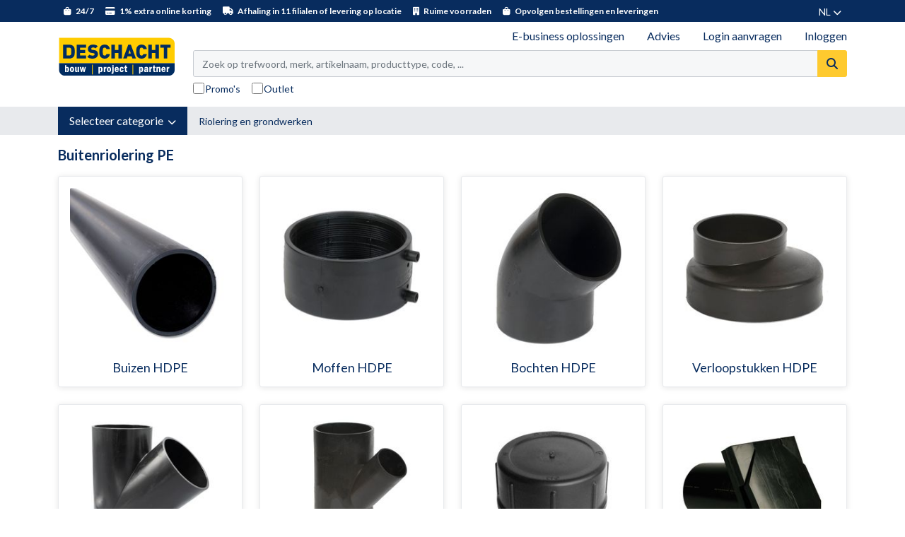

--- FILE ---
content_type: text/html; charset=utf-8
request_url: https://shop.deschacht.eu/nl-be/buitenriolering-pe/producten/24104
body_size: 53509
content:


<!DOCTYPE html>
<html lang="nl" class="theme--store-schac">
<head>
    <meta charset="utf-8">
    <meta name="viewport" content="width=device-width, initial-scale=1">
    <title>Buitenriolering PE</title>
        <meta name="description" content="Vraag nu jouw login aan: geniet van exclusieve online promoties, 1% extra online bestelkorting bovenop uw nettoprijzen en volg gemakkelijk uw bestellingen...">
    
    
    <link rel="preconnect" href="https://fonts.googleapis.com">
    <link rel="preconnect" href="https://fonts.gstatic.com" crossorigin>
    <link href="https://fonts.googleapis.com/css2?family=Lato:wght@400;700&family=Poppins:wght@400;700&family=Roboto+Condensed:wght@400;700&display=swap" rel="stylesheet">
    <link rel="stylesheet" href="https://use.typekit.net/srx1fpp.css"> <!-- used for din-2014 font -->
    <link rel="stylesheet" href="https://cdnjs.cloudflare.com/ajax/libs/toastr.js/latest/toastr.min.css" integrity="sha512-vKMx8UnXk60zUwyUnUPM3HbQo8QfmNx7+ltw8Pm5zLusl1XIfwcxo8DbWCqMGKaWeNxWA8yrx5v3SaVpMvR3CA==" crossorigin="anonymous" referrerpolicy="no-referrer" />
    <link rel="stylesheet" href="/css/datepicker.min.css" />
    <link rel="stylesheet" href="/css/natch-lightbox.css?v=DMmDtSBBtT5D6RBUOxOemet1zns0fn4nNSCXj8MjFsw" />

    
    
        <link rel="stylesheet" href="/dist/assets/style-cd384e7e.css" />
    
    
    <script type="text/javascript">
        window.storeFrontCode = "schac";
    </script>
    
            <script>
            var dataLayer = dataLayer || [];
            dataLayer.push({ 'personId': null});
            dataLayer.push({ 'customerId': null});
            dataLayer.push({ 'impersonatorPersonId': null});
            dataLayer.push({ 'impersonatorCustomerId': null});
            dataLayer.push({ 'isImpersonationActive': false});
            dataLayer.push({ 'cultureCode': "nl-BE"});
            dataLayer.push({ 'languageCode': "nl"});
        </script>
        <script>
            (function (w, d, s, l, i) {
                w[l] = w[l] || []; w[l].push({
                    'gtm.start':
                        new Date().getTime(), event: 'gtm.js'
                }); var f = d.getElementsByTagName(s)[0],
                    j = d.createElement(s), dl = l != 'dataLayer' ? '&l=' + l : ''; j.async = true; j.src =
                        'https://www.googletagmanager.com/gtm.js?id=' + i + dl; f.parentNode.insertBefore(j, f);
            })(window, document, 'script', 'dataLayer', 'GTM-NVP4DM24');
        </script>

    

<link rel="manifest" href="/manifest/schac.webmanifest">

<meta name="apple-mobile-web-app-capable" content="yes"/>
<meta name="mobile-web-app-capable" content="yes"/>
<link rel="apple-touch-startup-image" sizes="1125x2436" href="/img/schac/splash/1125x2436.png" />
<link rel="apple-touch-startup-image" sizes="1134x750" href="/img/schac/splash/1134x750.png"/>
<link rel="apple-touch-startup-image" sizes="1136x640" href="/img/schac/splash/1136x640.png"/>
<link rel="apple-touch-startup-image" sizes="1242x2208" href="/img/schac/splash/1242x2208.png"/>
<link rel="apple-touch-startup-image" sizes="1536x2048" href="/img/schac/splash/1536x2048.png"/>
<link rel="apple-touch-startup-image" sizes="1668x2224" href="/img/schac/splash/1668x2224.png"/>
<link rel="apple-touch-startup-image" sizes="2048x1536" href="/img/schac/splash/2048x1536.png"/>
<link rel="apple-touch-startup-image" sizes="2048x2732" href="/img/schac/splash/2048x2732.png"/>
<link rel="apple-touch-startup-image" sizes="2208x1242" href="/img/schac/splash/2208x1242.png"/>
<link rel="apple-touch-startup-image" sizes="2224x1668" href="/img/schac/splash/2224x1668.png"/>
<link rel="apple-touch-startup-image" sizes="2436x1125" href="/img/schac/splash/2436x1125.png"/>
<link rel="apple-touch-startup-image" sizes="2732x2048" href="/img/schac/splash/2732x2048.png"/>
<link rel="apple-touch-startup-image" sizes="640x1136" href="/img/schac/splash/640x1136.png"/>
<link rel="apple-touch-startup-image" sizes="750x1334" href="/img/schac/splash/750x1134.png"/>
<div class="pwa-helper" style="display: none;">
    <div class="pwa-helper__container">
        <img srcset="/img/schac/android-chrome-46x46.png 46w, /img/schac/android-chrome-24x24.png 24w"
             sizes="(max-width: 780px) 46px, 24px"
             src="/img/schac/android-chrome-46x46.png"
             alt=""
             class="pwa-helper__logo" />
        <div class="pwa-helper__content js-pwa-helper-content"><!-- loaded by JS --></div>
        <i class="pwa-helper__close js-pwa-helper-close"></i>
    </div>
</div>

<script>
    if ("serviceWorker" in navigator) {
        navigator.serviceWorker
            .register("/sw-core.js")
            .then(function () { console.log("Service Worker Registered"); });
    }
</script>    
    <link rel="apple-touch-icon" sizes="60x60" href="/img/schac/apple-touch-icon-60x60.png">
    <link rel="apple-touch-icon" sizes="76x76" href="/img/schac/apple-touch-icon-76x76.png">
    <link rel="apple-touch-icon" sizes="120x120" href="/img/schac/apple-touch-icon-120x120.png">
    <link rel="apple-touch-icon" sizes="152x152" href="/img/schac/apple-touch-icon-152x152.png">
    <link rel="apple-touch-icon" sizes="180x180" href="/img/schac/apple-touch-icon-180x180.png">
    <link rel="mask-icon" href="/img/schac/safari-pinned-tab.svg" color="#e6342a">
    
    <meta name="msapplication-TileColor" content="#e6342a">
    <meta name="msapplication-TileImage" content="/img/schac/mstile-150x150.png">
    
    
</head>
<body data-datalayer-currency="EUR">

            <noscript>
            <iframe src="https://www.googletagmanager.com/ns.html?id=GTM-NVP4DM24" height="0" width="0" style="display: none; visibility: hidden"></iframe>
        </noscript>


    


        

<header class="nt-header bg-white sticky-top">
    <div id="header-info-bar" class="d-none d-md-block js-hide-for-sticky-header--item">
        <div class="container">
            
<div class="d-flex flex-nowrap justify-content-between align-items-center">
    <div id="header-info-bar-slogans">
            <div>
                <i class="fa fa-shopping-bag me-1"></i>
                24/7
            </div>
            <div>
                <i class="fa fa-credit-card me-1"></i>
                1% extra online korting
            </div>
            <div>
                <i class="fa fa-truck me-1"></i>
                Afhaling in 11 filialen of levering op locatie
            </div>
            <div>
                <i class="fa fa-building me-1"></i>
                Ruime voorraden
            </div>
            <div>
                <i class="fa fa-shopping-bag me-1"></i>
                Opvolgen bestellingen en leveringen
            </div>
    </div>
    
    <div>
        
<div class="dropdown" id="language-nav">
    <a href="#" class="text-14-lh-sm text-white text-decoration-none text-uppercase text-nowrap p-2 nt-span-decoration-underline--hover" data-bs-toggle="dropdown" id="language-nav-link" role="button" aria-expanded="false">
        <span>nl</span>
        <i class="fas fa-chevron-down" style="font-size: 12px;"></i>
    </a>
    <ul class="dropdown-menu dropdown-menu-end border-0 shadow" aria-labelledby="language-nav-link">
            <li>
                <a href="/nl-be/buitenriolering-pe/producten/24104" class="dropdown-item text-14-lh-sm text-uppercase">
                    NL - Nederlands
                </a>
            </li>
            <li>
                <a href="/en-gb/outdoor-pe-drainage/products/24104" class="dropdown-item text-14-lh-sm text-uppercase">
                    EN - Engels
                </a>
            </li>
            <li>
                <a href="/fr-fr/egouttage-polyethylene/produits/24104" class="dropdown-item text-14-lh-sm text-uppercase">
                    FR - Français
                </a>
            </li>
    </ul>
</div>
    </div>
</div>
        </div>
    </div>
    
    <div class="container">
        <div class="d-flex flex-nowrap d-md-none justify-content-between align-items-center p-2 js-hide-for-sticky-header--item">
            <div class="d-flex flex-nowrap align-items-center">
                <a href="#off-canvas-nav" class="me-3 nt-header-icon" data-bs-toggle="offcanvas" role="button" aria-controls="offcanvas-nav">
                    <i class="fa fa-bars" style="font-size: 24px;"></i>
                </a>
        
                
<div class="offcanvas offcanvas-start" tabindex="-1" id="off-canvas-nav" aria-labelledby="off-canvas-nav-title">
    <div class="offcanvas-header text-18-lh-sm-bold text-white bg-secondary-700">
        <span class="offcanvas-title" id="off-canvas-nav-title">Menu</span>
        <button type="button" class="btn p-0" data-bs-dismiss="offcanvas" aria-label="Close">
            <i class="fa fa-times text-white"></i>
        </button>
    </div>
    <div class="offcanvas-body p-0">
        

<div class="nt-custom-nav">
    <ul class="nav flex-column">
                <li class="nav-item nt-custom-nav__menu-item">
                    <a href="#category-nav-mobile-13938" class="nav-link nt-custom-nav__menu-link" data-bs-toggle="collapse" role="button" aria-expanded="false" aria-controls="category-nav-mobile-13938">
                        <div class="d-flex justify-content-between align-items-center">
                            <span>Riolering en grondwerken</span>
                            <i class="nt-collapse-toggle"></i>
                        </div>
                    </a>

                            <div class="collapse" id="category-nav-mobile-13938">
            <ul class="nav flex-column nt-category-nav__sub-menu--mobile">
                        <li class="nav-item nt-custom-nav__menu-item">
                            <a href="#category-nav-mobile-13949" class="nav-link nt-custom-nav__menu-link" data-bs-toggle="collapse" role="button" aria-expanded="false" aria-controls="category-nav-mobile-13949">
                                <div class="d-flex justify-content-between align-items-center">
                                    <span>Buitenriolering PVC grijs</span>
                                    <i class="nt-collapse-toggle"></i>
                                </div>
                            </a>

                                    <div class="collapse" id="category-nav-mobile-13949">
            <ul class="nav flex-column nt-category-nav__sub-menu--mobile">
                        <li class="nav-item nt-custom-nav__menu-item">
                            <a href="/nl-be/buizen-pvc-grijs/producten/13952" class="nav-link nt-custom-nav__menu-link">
                                Buizen PVC grijs
                            </a>
                        </li>
                        <li class="nav-item nt-custom-nav__menu-item">
                            <a href="/nl-be/moffen-pvc-grijs/producten/13953" class="nav-link nt-custom-nav__menu-link">
                                Moffen PVC grijs
                            </a>
                        </li>
                        <li class="nav-item nt-custom-nav__menu-item">
                            <a href="/nl-be/verloopstukken-pvc-grijs/producten/13954" class="nav-link nt-custom-nav__menu-link">
                                Verloopstukken PVC grijs
                            </a>
                        </li>
                        <li class="nav-item nt-custom-nav__menu-item">
                            <a href="/nl-be/bochten-pvc-grijs/producten/13955" class="nav-link nt-custom-nav__menu-link">
                                Bochten PVC grijs
                            </a>
                        </li>
                        <li class="nav-item nt-custom-nav__menu-item">
                            <a href="/nl-be/t-stukken-pvc-grijs/producten/13956" class="nav-link nt-custom-nav__menu-link">
                                T-stukken PVC grijs
                            </a>
                        </li>
                        <li class="nav-item nt-custom-nav__menu-item">
                            <a href="/nl-be/dubbele-t-stukken-pvc-grijs/producten/13957" class="nav-link nt-custom-nav__menu-link">
                                Dubbele T-stukken PVC grijs
                            </a>
                        </li>
                        <li class="nav-item nt-custom-nav__menu-item">
                            <a href="/nl-be/verloop-t-stukken-pvc-grijs/producten/13958" class="nav-link nt-custom-nav__menu-link">
                                Verloop T-stukken PVC grijs
                            </a>
                        </li>
                        <li class="nav-item nt-custom-nav__menu-item">
                            <a href="/nl-be/stops-eindkappen-pvc-grijs/producten/13959" class="nav-link nt-custom-nav__menu-link">
                                Stops &amp; eindkappen PVC grijs
                            </a>
                        </li>
                        <li class="nav-item nt-custom-nav__menu-item">
                            <a href="/nl-be/inlaten-pvc-en-pp/producten/13960" class="nav-link nt-custom-nav__menu-link">
                                Inlaten PVC en PP
                            </a>
                        </li>
                        <li class="nav-item nt-custom-nav__menu-item">
                            <a href="/nl-be/kolkaansluiting-pvc-grijs/producten/13961" class="nav-link nt-custom-nav__menu-link">
                                Kolkaansluiting PVC grijs
                            </a>
                        </li>
                        <li class="nav-item nt-custom-nav__menu-item">
                            <a href="/nl-be/zadelstukken-pvc-grijs/producten/24208" class="nav-link nt-custom-nav__menu-link">
                                Zadelstukken PVC grijs
                            </a>
                        </li>
                        <li class="nav-item nt-custom-nav__menu-item">
                            <a href="/nl-be/s-sifon-pvc-grijs/producten/24210" class="nav-link nt-custom-nav__menu-link">
                                S-Sifon PVC grijs
                            </a>
                        </li>
            </ul>
        </div>

                        </li>
                        <li class="nav-item nt-custom-nav__menu-item">
                            <a href="#category-nav-mobile-13979" class="nav-link nt-custom-nav__menu-link" data-bs-toggle="collapse" role="button" aria-expanded="false" aria-controls="category-nav-mobile-13979">
                                <div class="d-flex justify-content-between align-items-center">
                                    <span>Buitenriolering PVC roodbruin</span>
                                    <i class="nt-collapse-toggle"></i>
                                </div>
                            </a>

                                    <div class="collapse" id="category-nav-mobile-13979">
            <ul class="nav flex-column nt-category-nav__sub-menu--mobile">
                        <li class="nav-item nt-custom-nav__menu-item">
                            <a href="/nl-be/buizen-pvc-roodbruin/producten/24048" class="nav-link nt-custom-nav__menu-link">
                                Buizen PVC roodbruin
                            </a>
                        </li>
                        <li class="nav-item nt-custom-nav__menu-item">
                            <a href="/nl-be/moffen-pvc-roodbruin/producten/24049" class="nav-link nt-custom-nav__menu-link">
                                Moffen PVC roodbruin
                            </a>
                        </li>
                        <li class="nav-item nt-custom-nav__menu-item">
                            <a href="/nl-be/verloopstukken-pvc-roodbruin/producten/24050" class="nav-link nt-custom-nav__menu-link">
                                Verloopstukken PVC roodbruin
                            </a>
                        </li>
                        <li class="nav-item nt-custom-nav__menu-item">
                            <a href="/nl-be/bochten-pvc-roodbruin/producten/24051" class="nav-link nt-custom-nav__menu-link">
                                Bochten PVC roodbruin
                            </a>
                        </li>
                        <li class="nav-item nt-custom-nav__menu-item">
                            <a href="/nl-be/t-stukken-pvc-roodbruin/producten/24052" class="nav-link nt-custom-nav__menu-link">
                                T-stukken PVC roodbruin
                            </a>
                        </li>
                        <li class="nav-item nt-custom-nav__menu-item">
                            <a href="/nl-be/verloop-t-stukken-pvc-roodbruin/producten/24053" class="nav-link nt-custom-nav__menu-link">
                                Verloop T-stukken PVC roodbruin
                            </a>
                        </li>
                        <li class="nav-item nt-custom-nav__menu-item">
                            <a href="/nl-be/stops-eindkappen-pvc-roodbruin/producten/24054" class="nav-link nt-custom-nav__menu-link">
                                Stops &amp; eindkappen PVC roodbruin
                            </a>
                        </li>
                        <li class="nav-item nt-custom-nav__menu-item">
                            <a href="/nl-be/terugslagkleppen-pvc-roodbruin/producten/24125" class="nav-link nt-custom-nav__menu-link">
                                Terugslagkleppen PVC roodbruin
                            </a>
                        </li>
                        <li class="nav-item nt-custom-nav__menu-item">
                            <a href="/nl-be/zadelstukken-pvc-roodbruin/producten/27315" class="nav-link nt-custom-nav__menu-link">
                                Zadelstukken PVC roodbruin
                            </a>
                        </li>
                        <li class="nav-item nt-custom-nav__menu-item">
                            <a href="/nl-be/s-sifon-pvc-roodbruin/producten/24055" class="nav-link nt-custom-nav__menu-link">
                                S-Sifon PVC roodbruin
                            </a>
                        </li>
            </ul>
        </div>

                        </li>
                        <li class="nav-item nt-custom-nav__menu-item">
                            <a href="#category-nav-mobile-24103" class="nav-link nt-custom-nav__menu-link" data-bs-toggle="collapse" role="button" aria-expanded="false" aria-controls="category-nav-mobile-24103">
                                <div class="d-flex justify-content-between align-items-center">
                                    <span>Buitenriolering PP</span>
                                    <i class="nt-collapse-toggle"></i>
                                </div>
                            </a>

                                    <div class="collapse" id="category-nav-mobile-24103">
            <ul class="nav flex-column nt-category-nav__sub-menu--mobile">
                        <li class="nav-item nt-custom-nav__menu-item">
                            <a href="/nl-be/buizen-pp-volwand/producten/24065" class="nav-link nt-custom-nav__menu-link">
                                Buizen PP volwand
                            </a>
                        </li>
                        <li class="nav-item nt-custom-nav__menu-item">
                            <a href="/nl-be/moffen-en-verloopstukken-pp-volwand/producten/24066" class="nav-link nt-custom-nav__menu-link">
                                Moffen en verloopstukken PP volwand
                            </a>
                        </li>
                        <li class="nav-item nt-custom-nav__menu-item">
                            <a href="/nl-be/bochten-pp-volwand/producten/24067" class="nav-link nt-custom-nav__menu-link">
                                Bochten PP volwand
                            </a>
                        </li>
                        <li class="nav-item nt-custom-nav__menu-item">
                            <a href="/nl-be/t-stukken-en-verloop-t-stukken-pp-volwand/producten/24068" class="nav-link nt-custom-nav__menu-link">
                                T-stukken en verloop T-stukken PP volwand
                            </a>
                        </li>
                        <li class="nav-item nt-custom-nav__menu-item">
                            <a href="/nl-be/eindkappen-pp/producten/24069" class="nav-link nt-custom-nav__menu-link">
                                Eindkappen PP
                            </a>
                        </li>
                        <li class="nav-item nt-custom-nav__menu-item">
                            <a href="/nl-be/buizen-pp-ribwall/producten/24070" class="nav-link nt-custom-nav__menu-link">
                                Buizen PP ribwall
                            </a>
                        </li>
                        <li class="nav-item nt-custom-nav__menu-item">
                            <a href="/nl-be/moffen-en-verloopstukken-pp-ribwall/producten/24071" class="nav-link nt-custom-nav__menu-link">
                                Moffen en verloopstukken PP ribwall
                            </a>
                        </li>
                        <li class="nav-item nt-custom-nav__menu-item">
                            <a href="/nl-be/bochten-pp-ribwall/producten/24072" class="nav-link nt-custom-nav__menu-link">
                                Bochten PP ribwall
                            </a>
                        </li>
                        <li class="nav-item nt-custom-nav__menu-item">
                            <a href="/nl-be/t-stukken-en-verloop-t-stukken-pp-ribwall/producten/24073" class="nav-link nt-custom-nav__menu-link">
                                T-stukken en verloop T-stukken PP ribwall
                            </a>
                        </li>
                        <li class="nav-item nt-custom-nav__menu-item">
                            <a href="/nl-be/overgangsstukken-pp-ribwall/producten/24074" class="nav-link nt-custom-nav__menu-link">
                                Overgangsstukken PP ribwall
                            </a>
                        </li>
                        <li class="nav-item nt-custom-nav__menu-item">
                            <a href="/nl-be/zadelstukken-pp-ribwall/producten/24075" class="nav-link nt-custom-nav__menu-link">
                                Zadelstukken PP ribwall
                            </a>
                        </li>
                        <li class="nav-item nt-custom-nav__menu-item">
                            <a href="/nl-be/eindkappen-pp-ribwall/producten/24076" class="nav-link nt-custom-nav__menu-link">
                                Eindkappen PP ribwall
                            </a>
                        </li>
                        <li class="nav-item nt-custom-nav__menu-item">
                            <a href="/nl-be/dichtingen-pp-ribwall/producten/24078" class="nav-link nt-custom-nav__menu-link">
                                Dichtingen PP ribwall
                            </a>
                        </li>
                        <li class="nav-item nt-custom-nav__menu-item">
                            <a href="/nl-be/gereedschap-pp-ribwall/producten/26156" class="nav-link nt-custom-nav__menu-link">
                                Gereedschap PP Ribwall
                            </a>
                        </li>
            </ul>
        </div>

                        </li>
                        <li class="nav-item nt-custom-nav__menu-item">
                            <a href="#category-nav-mobile-24104" class="nav-link nt-custom-nav__menu-link" data-bs-toggle="collapse" role="button" aria-expanded="false" aria-controls="category-nav-mobile-24104">
                                <div class="d-flex justify-content-between align-items-center">
                                    <span>Buitenriolering PE</span>
                                    <i class="nt-collapse-toggle"></i>
                                </div>
                            </a>

                                    <div class="collapse" id="category-nav-mobile-24104">
            <ul class="nav flex-column nt-category-nav__sub-menu--mobile">
                        <li class="nav-item nt-custom-nav__menu-item">
                            <a href="/nl-be/buizen-hdpe/producten/24079" class="nav-link nt-custom-nav__menu-link">
                                Buizen HDPE
                            </a>
                        </li>
                        <li class="nav-item nt-custom-nav__menu-item">
                            <a href="/nl-be/moffen-hdpe/producten/24080" class="nav-link nt-custom-nav__menu-link">
                                Moffen HDPE
                            </a>
                        </li>
                        <li class="nav-item nt-custom-nav__menu-item">
                            <a href="/nl-be/bochten-hdpe/producten/24081" class="nav-link nt-custom-nav__menu-link">
                                Bochten HDPE
                            </a>
                        </li>
                        <li class="nav-item nt-custom-nav__menu-item">
                            <a href="/nl-be/verloopstukken-hdpe/producten/24082" class="nav-link nt-custom-nav__menu-link">
                                Verloopstukken HDPE
                            </a>
                        </li>
                        <li class="nav-item nt-custom-nav__menu-item">
                            <a href="/nl-be/t-stukken-hdpe/producten/24083" class="nav-link nt-custom-nav__menu-link">
                                T-stukken HDPE
                            </a>
                        </li>
                        <li class="nav-item nt-custom-nav__menu-item">
                            <a href="/nl-be/verloop-t-stukken-hdpe/producten/24084" class="nav-link nt-custom-nav__menu-link">
                                Verloop T-stukken HDPE
                            </a>
                        </li>
                        <li class="nav-item nt-custom-nav__menu-item">
                            <a href="/nl-be/eindkappen-hdpe/producten/24085" class="nav-link nt-custom-nav__menu-link">
                                Eindkappen HDPE
                            </a>
                        </li>
                        <li class="nav-item nt-custom-nav__menu-item">
                            <a href="/nl-be/terugslagkleppen-hdpe/producten/24086" class="nav-link nt-custom-nav__menu-link">
                                Terugslagkleppen HDPE
                            </a>
                        </li>
                        <li class="nav-item nt-custom-nav__menu-item">
                            <a href="/nl-be/elektrolasapparaten-hdpe/producten/25877" class="nav-link nt-custom-nav__menu-link">
                                Elektrolasapparaten HDPE
                            </a>
                        </li>
            </ul>
        </div>

                        </li>
                        <li class="nav-item nt-custom-nav__menu-item">
                            <a href="#category-nav-mobile-24107" class="nav-link nt-custom-nav__menu-link" data-bs-toggle="collapse" role="button" aria-expanded="false" aria-controls="category-nav-mobile-24107">
                                <div class="d-flex justify-content-between align-items-center">
                                    <span>Buitenriolering gres</span>
                                    <i class="nt-collapse-toggle"></i>
                                </div>
                            </a>

                                    <div class="collapse" id="category-nav-mobile-24107">
            <ul class="nav flex-column nt-category-nav__sub-menu--mobile">
                        <li class="nav-item nt-custom-nav__menu-item">
                            <a href="/nl-be/buizen-gres/producten/24087" class="nav-link nt-custom-nav__menu-link">
                                Buizen gres
                            </a>
                        </li>
                        <li class="nav-item nt-custom-nav__menu-item">
                            <a href="/nl-be/pendelstukken-gres/producten/24088" class="nav-link nt-custom-nav__menu-link">
                                Pendelstukken gres
                            </a>
                        </li>
                        <li class="nav-item nt-custom-nav__menu-item">
                            <a href="/nl-be/bochten-gres/producten/24089" class="nav-link nt-custom-nav__menu-link">
                                Bochten gres
                            </a>
                        </li>
                        <li class="nav-item nt-custom-nav__menu-item">
                            <a href="/nl-be/verloopstukken-gres/producten/24090" class="nav-link nt-custom-nav__menu-link">
                                Verloopstukken gres
                            </a>
                        </li>
                        <li class="nav-item nt-custom-nav__menu-item">
                            <a href="/nl-be/t-stukken-gres/producten/24091" class="nav-link nt-custom-nav__menu-link">
                                T-stukken gres
                            </a>
                        </li>
                        <li class="nav-item nt-custom-nav__menu-item">
                            <a href="/nl-be/verloop-t-stukken-gres/producten/24092" class="nav-link nt-custom-nav__menu-link">
                                Verloop T-stukken gres
                            </a>
                        </li>
                        <li class="nav-item nt-custom-nav__menu-item">
                            <a href="/nl-be/instortstukken-gres/producten/24093" class="nav-link nt-custom-nav__menu-link">
                                Instortstukken gres
                            </a>
                        </li>
                        <li class="nav-item nt-custom-nav__menu-item">
                            <a href="/nl-be/stoppen-gres/producten/24094" class="nav-link nt-custom-nav__menu-link">
                                Stoppen gres
                            </a>
                        </li>
                        <li class="nav-item nt-custom-nav__menu-item">
                            <a href="/nl-be/halfschalen-gres/producten/24095" class="nav-link nt-custom-nav__menu-link">
                                Halfschalen gres
                            </a>
                        </li>
                        <li class="nav-item nt-custom-nav__menu-item">
                            <a href="/nl-be/overgangsstukken-gres/producten/24096" class="nav-link nt-custom-nav__menu-link">
                                Overgangsstukken gres
                            </a>
                        </li>
                        <li class="nav-item nt-custom-nav__menu-item">
                            <a href="/nl-be/dichtingsringen-gres/producten/24077" class="nav-link nt-custom-nav__menu-link">
                                Dichtingsringen gres
                            </a>
                        </li>
            </ul>
        </div>

                        </li>
                        <li class="nav-item nt-custom-nav__menu-item">
                            <a href="#category-nav-mobile-24105" class="nav-link nt-custom-nav__menu-link" data-bs-toggle="collapse" role="button" aria-expanded="false" aria-controls="category-nav-mobile-24105">
                                <div class="d-flex justify-content-between align-items-center">
                                    <span>GVK leidingsystemen</span>
                                    <i class="nt-collapse-toggle"></i>
                                </div>
                            </a>

                                    <div class="collapse" id="category-nav-mobile-24105">
            <ul class="nav flex-column nt-category-nav__sub-menu--mobile">
                        <li class="nav-item nt-custom-nav__menu-item">
                            <a href="/nl-be/gvk-buizen/producten/27648" class="nav-link nt-custom-nav__menu-link">
                                GVK buizen
                            </a>
                        </li>
                        <li class="nav-item nt-custom-nav__menu-item">
                            <a href="/nl-be/gvk-moffen/producten/27649" class="nav-link nt-custom-nav__menu-link">
                                GVK moffen
                            </a>
                        </li>
                        <li class="nav-item nt-custom-nav__menu-item">
                            <a href="/nl-be/zadelstukken-gvk/producten/31495" class="nav-link nt-custom-nav__menu-link">
                                Zadelstukken GVK
                            </a>
                        </li>
            </ul>
        </div>

                        </li>
                        <li class="nav-item nt-custom-nav__menu-item">
                            <a href="#category-nav-mobile-14001" class="nav-link nt-custom-nav__menu-link" data-bs-toggle="collapse" role="button" aria-expanded="false" aria-controls="category-nav-mobile-14001">
                                <div class="d-flex justify-content-between align-items-center">
                                    <span>Buitenriolering koppelingen en adapters</span>
                                    <i class="nt-collapse-toggle"></i>
                                </div>
                            </a>

                                    <div class="collapse" id="category-nav-mobile-14001">
            <ul class="nav flex-column nt-category-nav__sub-menu--mobile">
                        <li class="nav-item nt-custom-nav__menu-item">
                            <a href="/nl-be/koppelingen/producten/24113" class="nav-link nt-custom-nav__menu-link">
                                Koppelingen
                            </a>
                        </li>
                        <li class="nav-item nt-custom-nav__menu-item">
                            <a href="/nl-be/adapters/producten/24158" class="nav-link nt-custom-nav__menu-link">
                                Adapters
                            </a>
                        </li>
                        <li class="nav-item nt-custom-nav__menu-item">
                            <a href="/nl-be/krimpsokken/producten/24161" class="nav-link nt-custom-nav__menu-link">
                                Krimpsokken
                            </a>
                        </li>
                        <li class="nav-item nt-custom-nav__menu-item">
                            <a href="/nl-be/overgangsstukken-pvc-gres/producten/24162" class="nav-link nt-custom-nav__menu-link">
                                Overgangsstukken PVC/Gres
                            </a>
                        </li>
                        <li class="nav-item nt-custom-nav__menu-item">
                            <a href="/nl-be/overgangsstukken-pvc-gietijzer/producten/24159" class="nav-link nt-custom-nav__menu-link">
                                Overgangsstukken PVC/Gietijzer
                            </a>
                        </li>
            </ul>
        </div>

                        </li>
                        <li class="nav-item nt-custom-nav__menu-item">
                            <a href="#category-nav-mobile-13989" class="nav-link nt-custom-nav__menu-link" data-bs-toggle="collapse" role="button" aria-expanded="false" aria-controls="category-nav-mobile-13989">
                                <div class="d-flex justify-content-between align-items-center">
                                    <span>Buitenriolering inspectie en onderhoud</span>
                                    <i class="nt-collapse-toggle"></i>
                                </div>
                            </a>

                                    <div class="collapse" id="category-nav-mobile-13989">
            <ul class="nav flex-column nt-category-nav__sub-menu--mobile">
                        <li class="nav-item nt-custom-nav__menu-item">
                            <a href="/nl-be/huisaansluitputten-pp/producten/24118" class="nav-link nt-custom-nav__menu-link">
                                Huisaansluitputten PP
                            </a>
                        </li>
                        <li class="nav-item nt-custom-nav__menu-item">
                            <a href="/nl-be/anti-choc-putten-pp/producten/24119" class="nav-link nt-custom-nav__menu-link">
                                Anti-choc putten PP
                            </a>
                        </li>
                        <li class="nav-item nt-custom-nav__menu-item">
                            <a href="/nl-be/beton-toezichtputten/producten/24120" class="nav-link nt-custom-nav__menu-link">
                                Beton toezichtputten
                            </a>
                        </li>
                        <li class="nav-item nt-custom-nav__menu-item">
                            <a href="/nl-be/pvc-pe-nazichtputten/producten/24121" class="nav-link nt-custom-nav__menu-link">
                                PVC/PE nazichtputten
                            </a>
                        </li>
                        <li class="nav-item nt-custom-nav__menu-item">
                            <a href="/nl-be/pp-toezichtkamers/producten/24122" class="nav-link nt-custom-nav__menu-link">
                                PP toezichtkamers
                            </a>
                        </li>
                        <li class="nav-item nt-custom-nav__menu-item">
                            <a href="/nl-be/swde-nazichtputten/producten/24108" class="nav-link nt-custom-nav__menu-link">
                                SWDE nazichtputten
                            </a>
                        </li>
                        <li class="nav-item nt-custom-nav__menu-item">
                            <a href="/nl-be/traceerpoeders/producten/32024" class="nav-link nt-custom-nav__menu-link">
                                Traceerpoeders
                            </a>
                        </li>
            </ul>
        </div>

                        </li>
                        <li class="nav-item nt-custom-nav__menu-item">
                            <a href="#category-nav-mobile-13962" class="nav-link nt-custom-nav__menu-link" data-bs-toggle="collapse" role="button" aria-expanded="false" aria-controls="category-nav-mobile-13962">
                                <div class="d-flex justify-content-between align-items-center">
                                    <span>Regenwaterbeheersing</span>
                                    <i class="nt-collapse-toggle"></i>
                                </div>
                            </a>

                                    <div class="collapse" id="category-nav-mobile-13962">
            <ul class="nav flex-column nt-category-nav__sub-menu--mobile">
                        <li class="nav-item nt-custom-nav__menu-item">
                            <a href="/nl-be/regenwaterputten/producten/13969" class="nav-link nt-custom-nav__menu-link">
                                Regenwaterputten
                            </a>
                        </li>
                        <li class="nav-item nt-custom-nav__menu-item">
                            <a href="/nl-be/regenwaterrecuperatie/producten/13970" class="nav-link nt-custom-nav__menu-link">
                                Regenwaterrecuperatie
                            </a>
                        </li>
                        <li class="nav-item nt-custom-nav__menu-item">
                            <a href="/nl-be/regentonnen/producten/13966" class="nav-link nt-custom-nav__menu-link">
                                Regentonnen
                            </a>
                        </li>
                        <li class="nav-item nt-custom-nav__menu-item">
                            <a href="/nl-be/stockagetanks/producten/13967" class="nav-link nt-custom-nav__menu-link">
                                Stockagetanks
                            </a>
                        </li>
                        <li class="nav-item nt-custom-nav__menu-item">
                            <a href="/nl-be/filterputten-pvc/producten/13971" class="nav-link nt-custom-nav__menu-link">
                                Filterputten PVC
                            </a>
                        </li>
                        <li class="nav-item nt-custom-nav__menu-item">
                            <a href="/nl-be/infiltratiekratten-en-toebehoren/producten/13972" class="nav-link nt-custom-nav__menu-link">
                                Infiltratiekratten en toebehoren
                            </a>
                        </li>
                        <li class="nav-item nt-custom-nav__menu-item">
                            <a href="/nl-be/infiltratiebuizen-en-toebehoren/producten/24216" class="nav-link nt-custom-nav__menu-link">
                                Infiltratiebuizen en toebehoren
                            </a>
                        </li>
                        <li class="nav-item nt-custom-nav__menu-item">
                            <a href="/nl-be/drainage/producten/13968" class="nav-link nt-custom-nav__menu-link">
                                Drainage
                            </a>
                        </li>
            </ul>
        </div>

                        </li>
                        <li class="nav-item nt-custom-nav__menu-item">
                            <a href="#category-nav-mobile-13992" class="nav-link nt-custom-nav__menu-link" data-bs-toggle="collapse" role="button" aria-expanded="false" aria-controls="category-nav-mobile-13992">
                                <div class="d-flex justify-content-between align-items-center">
                                    <span>Waterbehandeling</span>
                                    <i class="nt-collapse-toggle"></i>
                                </div>
                            </a>

                                    <div class="collapse" id="category-nav-mobile-13992">
            <ul class="nav flex-column nt-category-nav__sub-menu--mobile">
                        <li class="nav-item nt-custom-nav__menu-item">
                            <a href="/nl-be/septische-regenwaterputten/producten/24109" class="nav-link nt-custom-nav__menu-link">
                                Septische/regenwaterputten
                            </a>
                        </li>
                        <li class="nav-item nt-custom-nav__menu-item">
                            <a href="/nl-be/pe-pompputten/producten/24110" class="nav-link nt-custom-nav__menu-link">
                                PE Pompputten
                            </a>
                        </li>
                        <li class="nav-item nt-custom-nav__menu-item">
                            <a href="/nl-be/vetafscheiders/producten/24111" class="nav-link nt-custom-nav__menu-link">
                                Vetafscheiders
                            </a>
                        </li>
                        <li class="nav-item nt-custom-nav__menu-item">
                            <a href="/nl-be/vetafscheiders-toebehoren/producten/27745" class="nav-link nt-custom-nav__menu-link">
                                Vetafscheiders toebehoren
                            </a>
                        </li>
                        <li class="nav-item nt-custom-nav__menu-item">
                            <a href="/nl-be/olieafscheiders/producten/24112" class="nav-link nt-custom-nav__menu-link">
                                Olieafscheiders
                            </a>
                        </li>
                        <li class="nav-item nt-custom-nav__menu-item">
                            <a href="/nl-be/olieafscheiders-toebehoren/producten/24156" class="nav-link nt-custom-nav__menu-link">
                                Olieafscheiders toebehoren
                            </a>
                        </li>
                        <li class="nav-item nt-custom-nav__menu-item">
                            <a href="/nl-be/waterzuivering/producten/24123" class="nav-link nt-custom-nav__menu-link">
                                Waterzuivering
                            </a>
                        </li>
                        <li class="nav-item nt-custom-nav__menu-item">
                            <a href="/nl-be/regenwaterfilters/producten/24124" class="nav-link nt-custom-nav__menu-link">
                                Regenwaterfilters
                            </a>
                        </li>
                        <li class="nav-item nt-custom-nav__menu-item">
                            <a href="/nl-be/filterbuizen/producten/24056" class="nav-link nt-custom-nav__menu-link">
                                Filterbuizen
                            </a>
                        </li>
                        <li class="nav-item nt-custom-nav__menu-item">
                            <a href="/nl-be/pompen/producten/31273" class="nav-link nt-custom-nav__menu-link">
                                Pompen
                            </a>
                        </li>
            </ul>
        </div>

                        </li>
                        <li class="nav-item nt-custom-nav__menu-item">
                            <a href="#category-nav-mobile-13878" class="nav-link nt-custom-nav__menu-link" data-bs-toggle="collapse" role="button" aria-expanded="false" aria-controls="category-nav-mobile-13878">
                                <div class="d-flex justify-content-between align-items-center">
                                    <span>Deksels, roosters en kolken</span>
                                    <i class="nt-collapse-toggle"></i>
                                </div>
                            </a>

                                    <div class="collapse" id="category-nav-mobile-13878">
            <ul class="nav flex-column nt-category-nav__sub-menu--mobile">
                        <li class="nav-item nt-custom-nav__menu-item">
                            <a href="/nl-be/gietijzeren-deksels/producten/24141" class="nav-link nt-custom-nav__menu-link">
                                Gietijzeren deksels
                            </a>
                        </li>
                        <li class="nav-item nt-custom-nav__menu-item">
                            <a href="/nl-be/gietijzeren-deksels-toebehoren/producten/24142" class="nav-link nt-custom-nav__menu-link">
                                Gietijzeren deksels toebehoren
                            </a>
                        </li>
                        <li class="nav-item nt-custom-nav__menu-item">
                            <a href="/nl-be/gietijzeren-roosters/producten/24143" class="nav-link nt-custom-nav__menu-link">
                                Gietijzeren roosters
                            </a>
                        </li>
                        <li class="nav-item nt-custom-nav__menu-item">
                            <a href="/nl-be/gietijzeren-klokroosters/producten/24144" class="nav-link nt-custom-nav__menu-link">
                                Gietijzeren klokroosters
                            </a>
                        </li>
                        <li class="nav-item nt-custom-nav__menu-item">
                            <a href="/nl-be/gietijzeren-kolken/producten/24145" class="nav-link nt-custom-nav__menu-link">
                                Gietijzeren kolken
                            </a>
                        </li>
                        <li class="nav-item nt-custom-nav__menu-item">
                            <a href="/nl-be/gietijzeren-afvoerputten/producten/24146" class="nav-link nt-custom-nav__menu-link">
                                Gietijzeren afvoerputten
                            </a>
                        </li>
                        <li class="nav-item nt-custom-nav__menu-item">
                            <a href="/nl-be/aluminium-deksels/producten/24147" class="nav-link nt-custom-nav__menu-link">
                                Aluminium deksels
                            </a>
                        </li>
                        <li class="nav-item nt-custom-nav__menu-item">
                            <a href="/nl-be/aluminium-roosters/producten/24148" class="nav-link nt-custom-nav__menu-link">
                                Aluminium roosters
                            </a>
                        </li>
                        <li class="nav-item nt-custom-nav__menu-item">
                            <a href="/nl-be/aluminium-klokroosters/producten/24149" class="nav-link nt-custom-nav__menu-link">
                                Aluminium klokroosters
                            </a>
                        </li>
                        <li class="nav-item nt-custom-nav__menu-item">
                            <a href="/nl-be/aluminium-schouwbakken/producten/24150" class="nav-link nt-custom-nav__menu-link">
                                Aluminium schouwbakken
                            </a>
                        </li>
                        <li class="nav-item nt-custom-nav__menu-item">
                            <a href="/nl-be/kunststof-deksels/producten/24152" class="nav-link nt-custom-nav__menu-link">
                                Kunststof deksels
                            </a>
                        </li>
                        <li class="nav-item nt-custom-nav__menu-item">
                            <a href="/nl-be/kunststof-deksels-toebehoren/producten/24153" class="nav-link nt-custom-nav__menu-link">
                                Kunststof deksels toebehoren
                            </a>
                        </li>
                        <li class="nav-item nt-custom-nav__menu-item">
                            <a href="/nl-be/kunststof-klokroosters/producten/24154" class="nav-link nt-custom-nav__menu-link">
                                Kunststof klokroosters
                            </a>
                        </li>
                        <li class="nav-item nt-custom-nav__menu-item">
                            <a href="/nl-be/rvs-klokroosters/producten/24155" class="nav-link nt-custom-nav__menu-link">
                                RVS klokroosters
                            </a>
                        </li>
                        <li class="nav-item nt-custom-nav__menu-item">
                            <a href="/nl-be/galva-mazenroosters/producten/25483" class="nav-link nt-custom-nav__menu-link">
                                Galva mazenroosters
                            </a>
                        </li>
                        <li class="nav-item nt-custom-nav__menu-item">
                            <a href="/nl-be/rvs-traanplaten/producten/27744" class="nav-link nt-custom-nav__menu-link">
                                RVS traanplaten
                            </a>
                        </li>
            </ul>
        </div>

                        </li>
                        <li class="nav-item nt-custom-nav__menu-item">
                            <a href="#category-nav-mobile-13982" class="nav-link nt-custom-nav__menu-link" data-bs-toggle="collapse" role="button" aria-expanded="false" aria-controls="category-nav-mobile-13982">
                                <div class="d-flex justify-content-between align-items-center">
                                    <span>Muurdoorvoeren en kabelbescherming</span>
                                    <i class="nt-collapse-toggle"></i>
                                </div>
                            </a>

                                    <div class="collapse" id="category-nav-mobile-13982">
            <ul class="nav flex-column nt-category-nav__sub-menu--mobile">
                        <li class="nav-item nt-custom-nav__menu-item">
                            <a href="/nl-be/muurdoorvoeren/producten/24211" class="nav-link nt-custom-nav__menu-link">
                                Muurdoorvoeren
                            </a>
                        </li>
                        <li class="nav-item nt-custom-nav__menu-item">
                            <a href="/nl-be/muurkragen/producten/31782" class="nav-link nt-custom-nav__menu-link">
                                Muurkragen
                            </a>
                        </li>
                        <li class="nav-item nt-custom-nav__menu-item">
                            <a href="/nl-be/brandmoffen/producten/27451" class="nav-link nt-custom-nav__menu-link">
                                Brandmoffen
                            </a>
                        </li>
                        <li class="nav-item nt-custom-nav__menu-item">
                            <a href="/nl-be/kabelbeschermingsbuizen/producten/13985" class="nav-link nt-custom-nav__menu-link">
                                Kabelbeschermingsbuizen
                            </a>
                        </li>
                        <li class="nav-item nt-custom-nav__menu-item">
                            <a href="/nl-be/doorvoerbochten/producten/13987" class="nav-link nt-custom-nav__menu-link">
                                Doorvoerbochten
                            </a>
                        </li>
                        <li class="nav-item nt-custom-nav__menu-item">
                            <a href="/nl-be/pvc-buizen-scrap/producten/13988" class="nav-link nt-custom-nav__menu-link">
                                PVC buizen scrap
                            </a>
                        </li>
                        <li class="nav-item nt-custom-nav__menu-item">
                            <a href="/nl-be/kabelbeschermers/producten/21936" class="nav-link nt-custom-nav__menu-link">
                                Kabelbeschermers
                            </a>
                        </li>
                        <li class="nav-item nt-custom-nav__menu-item">
                            <a href="/nl-be/aardingslussen/producten/13986" class="nav-link nt-custom-nav__menu-link">
                                Aardingslussen
                            </a>
                        </li>
            </ul>
        </div>

                        </li>
                        <li class="nav-item nt-custom-nav__menu-item">
                            <a href="#category-nav-mobile-13973" class="nav-link nt-custom-nav__menu-link" data-bs-toggle="collapse" role="button" aria-expanded="false" aria-controls="category-nav-mobile-13973">
                                <div class="d-flex justify-content-between align-items-center">
                                    <span>Sanitaire leidingen</span>
                                    <i class="nt-collapse-toggle"></i>
                                </div>
                            </a>

                                    <div class="collapse" id="category-nav-mobile-13973">
            <ul class="nav flex-column nt-category-nav__sub-menu--mobile">
                        <li class="nav-item nt-custom-nav__menu-item">
                            <a href="/nl-be/buizen-pvc-sanitair/producten/13976" class="nav-link nt-custom-nav__menu-link">
                                Buizen PVC sanitair
                            </a>
                        </li>
                        <li class="nav-item nt-custom-nav__menu-item">
                            <a href="/nl-be/moffen-pvc-sanitair/producten/13977" class="nav-link nt-custom-nav__menu-link">
                                Moffen PVC sanitair
                            </a>
                        </li>
                        <li class="nav-item nt-custom-nav__menu-item">
                            <a href="/nl-be/bochten-pvc-sanitair/producten/13978" class="nav-link nt-custom-nav__menu-link">
                                Bochten PVC sanitair
                            </a>
                        </li>
                        <li class="nav-item nt-custom-nav__menu-item">
                            <a href="/nl-be/t-stukken-pvc-sanitair/producten/24174" class="nav-link nt-custom-nav__menu-link">
                                T-stukken PVC sanitair
                            </a>
                        </li>
                        <li class="nav-item nt-custom-nav__menu-item">
                            <a href="/nl-be/verloopstukken-pvc-sanitair/producten/24175" class="nav-link nt-custom-nav__menu-link">
                                Verloopstukken PVC sanitair
                            </a>
                        </li>
                        <li class="nav-item nt-custom-nav__menu-item">
                            <a href="/nl-be/deksels-pvc-sanitair/producten/24176" class="nav-link nt-custom-nav__menu-link">
                                Deksels PVC sanitair
                            </a>
                        </li>
                        <li class="nav-item nt-custom-nav__menu-item">
                            <a href="/nl-be/zadelstukken-pvc-sanitair/producten/24177" class="nav-link nt-custom-nav__menu-link">
                                Zadelstukken PVC sanitair
                            </a>
                        </li>
                        <li class="nav-item nt-custom-nav__menu-item">
                            <a href="/nl-be/terugslagkleppen-pvc-sanitair/producten/24178" class="nav-link nt-custom-nav__menu-link">
                                Terugslagkleppen PVC sanitair
                            </a>
                        </li>
                        <li class="nav-item nt-custom-nav__menu-item">
                            <a href="/nl-be/sifons-pvc-sanitair/producten/24179" class="nav-link nt-custom-nav__menu-link">
                                Sifons PVC sanitair
                            </a>
                        </li>
                        <li class="nav-item nt-custom-nav__menu-item">
                            <a href="/nl-be/buizen-pp-sanitair/producten/24180" class="nav-link nt-custom-nav__menu-link">
                                Buizen PP sanitair
                            </a>
                        </li>
                        <li class="nav-item nt-custom-nav__menu-item">
                            <a href="/nl-be/moffen-en-verloopstukken-pp-sanitair/producten/24181" class="nav-link nt-custom-nav__menu-link">
                                Moffen en verloopstukken PP sanitair
                            </a>
                        </li>
                        <li class="nav-item nt-custom-nav__menu-item">
                            <a href="/nl-be/bochten-pp-sanitair/producten/24182" class="nav-link nt-custom-nav__menu-link">
                                Bochten PP sanitair
                            </a>
                        </li>
                        <li class="nav-item nt-custom-nav__menu-item">
                            <a href="/nl-be/t-stukken-en-verloop-t-stukken-pp-sanitair/producten/24183" class="nav-link nt-custom-nav__menu-link">
                                T-stukken en verloop T-stukken PP sanitair
                            </a>
                        </li>
                        <li class="nav-item nt-custom-nav__menu-item">
                            <a href="/nl-be/stoppen-pp-sanitair/producten/24184" class="nav-link nt-custom-nav__menu-link">
                                Stoppen PP sanitair
                            </a>
                        </li>
                        <li class="nav-item nt-custom-nav__menu-item">
                            <a href="/nl-be/wc-aansluitstukken/producten/24185" class="nav-link nt-custom-nav__menu-link">
                                WC aansluitstukken
                            </a>
                        </li>
            </ul>
        </div>

                        </li>
                        <li class="nav-item nt-custom-nav__menu-item">
                            <a href="#category-nav-mobile-14004" class="nav-link nt-custom-nav__menu-link" data-bs-toggle="collapse" role="button" aria-expanded="false" aria-controls="category-nav-mobile-14004">
                                <div class="d-flex justify-content-between align-items-center">
                                    <span>Wortelgeleiding</span>
                                    <i class="nt-collapse-toggle"></i>
                                </div>
                            </a>

                                    <div class="collapse" id="category-nav-mobile-14004">
            <ul class="nav flex-column nt-category-nav__sub-menu--mobile">
                        <li class="nav-item nt-custom-nav__menu-item">
                            <a href="/nl-be/wortelgeleidingspanelen/producten/24126" class="nav-link nt-custom-nav__menu-link">
                                Wortelgeleidingspanelen
                            </a>
                        </li>
                        <li class="nav-item nt-custom-nav__menu-item">
                            <a href="/nl-be/wortelschermen/producten/24127" class="nav-link nt-custom-nav__menu-link">
                                Wortelschermen
                            </a>
                        </li>
                        <li class="nav-item nt-custom-nav__menu-item">
                            <a href="/nl-be/wortelscherm-koppelingen/producten/24163" class="nav-link nt-custom-nav__menu-link">
                                Wortelscherm koppelingen
                            </a>
                        </li>
                        <li class="nav-item nt-custom-nav__menu-item">
                            <a href="/nl-be/boomkratten/producten/24164" class="nav-link nt-custom-nav__menu-link">
                                Boomkratten
                            </a>
                        </li>
                        <li class="nav-item nt-custom-nav__menu-item">
                            <a href="/nl-be/boomkratten-toebehoren/producten/24165" class="nav-link nt-custom-nav__menu-link">
                                Boomkratten toebehoren
                            </a>
                        </li>
            </ul>
        </div>

                        </li>
                        <li class="nav-item nt-custom-nav__menu-item">
                            <a href="#category-nav-mobile-13995" class="nav-link nt-custom-nav__menu-link" data-bs-toggle="collapse" role="button" aria-expanded="false" aria-controls="category-nav-mobile-13995">
                                <div class="d-flex justify-content-between align-items-center">
                                    <span>Geotextiel</span>
                                    <i class="nt-collapse-toggle"></i>
                                </div>
                            </a>

                                    <div class="collapse" id="category-nav-mobile-13995">
            <ul class="nav flex-column nt-category-nav__sub-menu--mobile">
                        <li class="nav-item nt-custom-nav__menu-item">
                            <a href="/nl-be/geweven/producten/13998" class="nav-link nt-custom-nav__menu-link">
                                Geweven
                            </a>
                        </li>
                        <li class="nav-item nt-custom-nav__menu-item">
                            <a href="/nl-be/niet-geweven/producten/13999" class="nav-link nt-custom-nav__menu-link">
                                Niet geweven
                            </a>
                        </li>
            </ul>
        </div>

                        </li>
            </ul>
        </div>

                </li>
                <li class="nav-item nt-custom-nav__menu-item">
                    <a href="#category-nav-mobile-22035" class="nav-link nt-custom-nav__menu-link" data-bs-toggle="collapse" role="button" aria-expanded="false" aria-controls="category-nav-mobile-22035">
                        <div class="d-flex justify-content-between align-items-center">
                            <span>Drukleidingsystemen</span>
                            <i class="nt-collapse-toggle"></i>
                        </div>
                    </a>

                            <div class="collapse" id="category-nav-mobile-22035">
            <ul class="nav flex-column nt-category-nav__sub-menu--mobile">
                        <li class="nav-item nt-custom-nav__menu-item">
                            <a href="#category-nav-mobile-22036" class="nav-link nt-custom-nav__menu-link" data-bs-toggle="collapse" role="button" aria-expanded="false" aria-controls="category-nav-mobile-22036">
                                <div class="d-flex justify-content-between align-items-center">
                                    <span>Gietijzeren drinkwaterleiding</span>
                                    <i class="nt-collapse-toggle"></i>
                                </div>
                            </a>

                                    <div class="collapse" id="category-nav-mobile-22036">
            <ul class="nav flex-column nt-category-nav__sub-menu--mobile">
                        <li class="nav-item nt-custom-nav__menu-item">
                            <a href="/nl-be/buizen/producten/22037" class="nav-link nt-custom-nav__menu-link">
                                Buizen
                            </a>
                        </li>
                        <li class="nav-item nt-custom-nav__menu-item">
                            <a href="/nl-be/bochten/producten/22038" class="nav-link nt-custom-nav__menu-link">
                                Bochten
                            </a>
                        </li>
                        <li class="nav-item nt-custom-nav__menu-item">
                            <a href="/nl-be/flenzen/producten/22041" class="nav-link nt-custom-nav__menu-link">
                                Flenzen
                            </a>
                        </li>
                        <li class="nav-item nt-custom-nav__menu-item">
                            <a href="/nl-be/t-stukken/producten/22040" class="nav-link nt-custom-nav__menu-link">
                                T-stukken
                            </a>
                        </li>
                        <li class="nav-item nt-custom-nav__menu-item">
                            <a href="/nl-be/verloopstukken/producten/27632" class="nav-link nt-custom-nav__menu-link">
                                Verloopstukken
                            </a>
                        </li>
                        <li class="nav-item nt-custom-nav__menu-item">
                            <a href="/nl-be/platen/producten/27633" class="nav-link nt-custom-nav__menu-link">
                                Platen
                            </a>
                        </li>
                        <li class="nav-item nt-custom-nav__menu-item">
                            <a href="/nl-be/dichtingen/producten/27634" class="nav-link nt-custom-nav__menu-link">
                                Dichtingen
                            </a>
                        </li>
                        <li class="nav-item nt-custom-nav__menu-item">
                            <a href="/nl-be/huisaansluitingen/producten/27635" class="nav-link nt-custom-nav__menu-link">
                                Huisaansluitingen
                            </a>
                        </li>
                        <li class="nav-item nt-custom-nav__menu-item">
                            <a href="/nl-be/kranen/producten/31082" class="nav-link nt-custom-nav__menu-link">
                                Kranen
                            </a>
                        </li>
            </ul>
        </div>

                        </li>
                        <li class="nav-item nt-custom-nav__menu-item">
                            <a href="#category-nav-mobile-22066" class="nav-link nt-custom-nav__menu-link" data-bs-toggle="collapse" role="button" aria-expanded="false" aria-controls="category-nav-mobile-22066">
                                <div class="d-flex justify-content-between align-items-center">
                                    <span>Gietijzeren riolering</span>
                                    <i class="nt-collapse-toggle"></i>
                                </div>
                            </a>

                                    <div class="collapse" id="category-nav-mobile-22066">
            <ul class="nav flex-column nt-category-nav__sub-menu--mobile">
                        <li class="nav-item nt-custom-nav__menu-item">
                            <a href="/nl-be/buizen/producten/22068" class="nav-link nt-custom-nav__menu-link">
                                Buizen
                            </a>
                        </li>
                        <li class="nav-item nt-custom-nav__menu-item">
                            <a href="/nl-be/bochten/producten/22067" class="nav-link nt-custom-nav__menu-link">
                                Bochten
                            </a>
                        </li>
                        <li class="nav-item nt-custom-nav__menu-item">
                            <a href="/nl-be/flenzen/producten/31083" class="nav-link nt-custom-nav__menu-link">
                                Flenzen
                            </a>
                        </li>
                        <li class="nav-item nt-custom-nav__menu-item">
                            <a href="/nl-be/t-stukken/producten/31085" class="nav-link nt-custom-nav__menu-link">
                                T-stukken
                            </a>
                        </li>
                        <li class="nav-item nt-custom-nav__menu-item">
                            <a href="/nl-be/verloopstukken/producten/31086" class="nav-link nt-custom-nav__menu-link">
                                Verloopstukken
                            </a>
                        </li>
                        <li class="nav-item nt-custom-nav__menu-item">
                            <a href="/nl-be/muurdoorvoeren/producten/31084" class="nav-link nt-custom-nav__menu-link">
                                Muurdoorvoeren
                            </a>
                        </li>
                        <li class="nav-item nt-custom-nav__menu-item">
                            <a href="/nl-be/dichtingen/producten/31251" class="nav-link nt-custom-nav__menu-link">
                                Dichtingen
                            </a>
                        </li>
            </ul>
        </div>

                        </li>
                        <li class="nav-item nt-custom-nav__menu-item">
                            <a href="#category-nav-mobile-22042" class="nav-link nt-custom-nav__menu-link" data-bs-toggle="collapse" role="button" aria-expanded="false" aria-controls="category-nav-mobile-22042">
                                <div class="d-flex justify-content-between align-items-center">
                                    <span>Drukleidingsystemen HDPE</span>
                                    <i class="nt-collapse-toggle"></i>
                                </div>
                            </a>

                                    <div class="collapse" id="category-nav-mobile-22042">
            <ul class="nav flex-column nt-category-nav__sub-menu--mobile">
                        <li class="nav-item nt-custom-nav__menu-item">
                            <a href="/nl-be/buizen-hdpe-drinkwater/producten/22043" class="nav-link nt-custom-nav__menu-link">
                                Buizen HDPE drinkwater
                            </a>
                        </li>
                        <li class="nav-item nt-custom-nav__menu-item">
                            <a href="/nl-be/buizen-hdpe-rioolpers/producten/22046" class="nav-link nt-custom-nav__menu-link">
                                Buizen HDPE rioolpers
                            </a>
                        </li>
                        <li class="nav-item nt-custom-nav__menu-item">
                            <a href="/nl-be/buizen-hdpe-gas/producten/22044" class="nav-link nt-custom-nav__menu-link">
                                Buizen HDPE gas
                            </a>
                        </li>
                        <li class="nav-item nt-custom-nav__menu-item">
                            <a href="/nl-be/gaskoppeling-voor-hdpe/producten/24046" class="nav-link nt-custom-nav__menu-link">
                                Gaskoppeling voor HDPE
                            </a>
                        </li>
                        <li class="nav-item nt-custom-nav__menu-item">
                            <a href="/nl-be/buizen-hdpe-kabelbescherming/producten/22045" class="nav-link nt-custom-nav__menu-link">
                                Buizen HDPE kabelbescherming
                            </a>
                        </li>
                        <li class="nav-item nt-custom-nav__menu-item">
                            <a href="/nl-be/trekputten-pp/producten/24047" class="nav-link nt-custom-nav__menu-link">
                                Trekputten PP
                            </a>
                        </li>
                        <li class="nav-item nt-custom-nav__menu-item">
                            <a href="/nl-be/bochten-en-knieen-hdpe/producten/22047" class="nav-link nt-custom-nav__menu-link">
                                Bochten en knie&#xEB;n HDPE
                            </a>
                        </li>
                        <li class="nav-item nt-custom-nav__menu-item">
                            <a href="/nl-be/moffen-dichtingsringen-en-pp-koppelingen-voor-hdpe/producten/22048" class="nav-link nt-custom-nav__menu-link">
                                Moffen, dichtingsringen en PP koppelingen voor HDPE
                            </a>
                        </li>
                        <li class="nav-item nt-custom-nav__menu-item">
                            <a href="/nl-be/eindkappen-hdpe/producten/22049" class="nav-link nt-custom-nav__menu-link">
                                Eindkappen HDPE
                            </a>
                        </li>
                        <li class="nav-item nt-custom-nav__menu-item">
                            <a href="/nl-be/t-stukken-en-y-stukken-hdpe/producten/22050" class="nav-link nt-custom-nav__menu-link">
                                T-stukken en Y-stukken HDPE
                            </a>
                        </li>
                        <li class="nav-item nt-custom-nav__menu-item">
                            <a href="/nl-be/overgangsstukken-hdpe/producten/22051" class="nav-link nt-custom-nav__menu-link">
                                Overgangsstukken HDPE
                            </a>
                        </li>
                        <li class="nav-item nt-custom-nav__menu-item">
                            <a href="/nl-be/verloopstukken-hdpe/producten/22052" class="nav-link nt-custom-nav__menu-link">
                                Verloopstukken HDPE
                            </a>
                        </li>
                        <li class="nav-item nt-custom-nav__menu-item">
                            <a href="/nl-be/voorlaskragen-hdpe/producten/22053" class="nav-link nt-custom-nav__menu-link">
                                Voorlaskragen HDPE
                            </a>
                        </li>
                        <li class="nav-item nt-custom-nav__menu-item">
                            <a href="/nl-be/zadelstukken-hdpe/producten/22054" class="nav-link nt-custom-nav__menu-link">
                                Zadelstukken HDPE
                            </a>
                        </li>
                        <li class="nav-item nt-custom-nav__menu-item">
                            <a href="/nl-be/muurdoorvoeren-hdpe/producten/24106" class="nav-link nt-custom-nav__menu-link">
                                Muurdoorvoeren HDPE
                            </a>
                        </li>
            </ul>
        </div>

                        </li>
                        <li class="nav-item nt-custom-nav__menu-item">
                            <a href="#category-nav-mobile-31809" class="nav-link nt-custom-nav__menu-link" data-bs-toggle="collapse" role="button" aria-expanded="false" aria-controls="category-nav-mobile-31809">
                                <div class="d-flex justify-content-between align-items-center">
                                    <span>Ge&#xEF;soleerde HDPE leidingen</span>
                                    <i class="nt-collapse-toggle"></i>
                                </div>
                            </a>

                                    <div class="collapse" id="category-nav-mobile-31809">
            <ul class="nav flex-column nt-category-nav__sub-menu--mobile">
                        <li class="nav-item nt-custom-nav__menu-item">
                            <a href="/nl-be/buizen-hdpe-geisoleerd/producten/31810" class="nav-link nt-custom-nav__menu-link">
                                Buizen HDPE ge&#xEF;soleerd
                            </a>
                        </li>
                        <li class="nav-item nt-custom-nav__menu-item">
                            <a href="/nl-be/knieen-hdpe-geisoleerd/producten/31811" class="nav-link nt-custom-nav__menu-link">
                                Knie&#xEB;n HDPE ge&#xEF;soleerd
                            </a>
                        </li>
                        <li class="nav-item nt-custom-nav__menu-item">
                            <a href="/nl-be/moffen-hdpe-geisoleerd/producten/31812" class="nav-link nt-custom-nav__menu-link">
                                Moffen HDPE ge&#xEF;soleerd
                            </a>
                        </li>
                        <li class="nav-item nt-custom-nav__menu-item">
                            <a href="/nl-be/t-stukken-hdpe-geisoleerd/producten/31813" class="nav-link nt-custom-nav__menu-link">
                                T-stukken HDPE ge&#xEF;soleerd
                            </a>
                        </li>
                        <li class="nav-item nt-custom-nav__menu-item">
                            <a href="/nl-be/verloop-t-stukken-hdpe-geisoleerd/producten/31817" class="nav-link nt-custom-nav__menu-link">
                                Verloop T-stukken HDPE ge&#xEF;soleerd
                            </a>
                        </li>
                        <li class="nav-item nt-custom-nav__menu-item">
                            <a href="/nl-be/verloopstukken-hdpe-geisoleerd/producten/31814" class="nav-link nt-custom-nav__menu-link">
                                Verloopstukken HDPE ge&#xEF;soleerd
                            </a>
                        </li>
                        <li class="nav-item nt-custom-nav__menu-item">
                            <a href="/nl-be/installatiefittingen-hdpe-geisoleerd/producten/31815" class="nav-link nt-custom-nav__menu-link">
                                Installatiefittingen HDPE ge&#xEF;soleerd
                            </a>
                        </li>
                        <li class="nav-item nt-custom-nav__menu-item">
                            <a href="/nl-be/voorlaskragen-hdpe-geisoleerd/producten/31816" class="nav-link nt-custom-nav__menu-link">
                                Voorlaskragen HDPE ge&#xEF;soleerd
                            </a>
                        </li>
                        <li class="nav-item nt-custom-nav__menu-item">
                            <a href="/nl-be/kogelkranen-hdpe-geisoleerd/producten/31948" class="nav-link nt-custom-nav__menu-link">
                                Kogelkranen HDPE ge&#xEF;soleerd
                            </a>
                        </li>
            </ul>
        </div>

                        </li>
                        <li class="nav-item nt-custom-nav__menu-item">
                            <a href="#category-nav-mobile-25884" class="nav-link nt-custom-nav__menu-link" data-bs-toggle="collapse" role="button" aria-expanded="false" aria-controls="category-nav-mobile-25884">
                                <div class="d-flex justify-content-between align-items-center">
                                    <span>Gereedschap HDPE</span>
                                    <i class="nt-collapse-toggle"></i>
                                </div>
                            </a>

                                    <div class="collapse" id="category-nav-mobile-25884">
            <ul class="nav flex-column nt-category-nav__sub-menu--mobile">
                        <li class="nav-item nt-custom-nav__menu-item">
                            <a href="/nl-be/elektrolasmachines-hdpe/producten/26608" class="nav-link nt-custom-nav__menu-link">
                                Elektrolasmachines HDPE
                            </a>
                        </li>
                        <li class="nav-item nt-custom-nav__menu-item">
                            <a href="/nl-be/buizensnijders-hdpe/producten/26609" class="nav-link nt-custom-nav__menu-link">
                                Buizensnijders HDPE
                            </a>
                        </li>
                        <li class="nav-item nt-custom-nav__menu-item">
                            <a href="/nl-be/buisschrapers-hdpe/producten/26610" class="nav-link nt-custom-nav__menu-link">
                                Buisschrapers HDPE
                            </a>
                        </li>
                        <li class="nav-item nt-custom-nav__menu-item">
                            <a href="/nl-be/buizenknijpers-hdpe/producten/32026" class="nav-link nt-custom-nav__menu-link">
                                Buizenknijpers HDPE
                            </a>
                        </li>
                        <li class="nav-item nt-custom-nav__menu-item">
                            <a href="/nl-be/boren-hdpe/producten/31546" class="nav-link nt-custom-nav__menu-link">
                                Boren HDPE
                            </a>
                        </li>
            </ul>
        </div>

                        </li>
                        <li class="nav-item nt-custom-nav__menu-item">
                            <a href="#category-nav-mobile-22055" class="nav-link nt-custom-nav__menu-link" data-bs-toggle="collapse" role="button" aria-expanded="false" aria-controls="category-nav-mobile-22055">
                                <div class="d-flex justify-content-between align-items-center">
                                    <span>Drukleidingsystemen PVC</span>
                                    <i class="nt-collapse-toggle"></i>
                                </div>
                            </a>

                                    <div class="collapse" id="category-nav-mobile-22055">
            <ul class="nav flex-column nt-category-nav__sub-menu--mobile">
                        <li class="nav-item nt-custom-nav__menu-item">
                            <a href="/nl-be/drukbuizen-pvc/producten/22056" class="nav-link nt-custom-nav__menu-link">
                                Drukbuizen PVC
                            </a>
                        </li>
                        <li class="nav-item nt-custom-nav__menu-item">
                            <a href="/nl-be/bochten-en-knieen-pvc-druk/producten/22057" class="nav-link nt-custom-nav__menu-link">
                                Bochten en knie&#xEB;n PVC druk
                            </a>
                        </li>
                        <li class="nav-item nt-custom-nav__menu-item">
                            <a href="/nl-be/eindkappen-pvc-druk/producten/22058" class="nav-link nt-custom-nav__menu-link">
                                Eindkappen PVC druk
                            </a>
                        </li>
                        <li class="nav-item nt-custom-nav__menu-item">
                            <a href="/nl-be/kragen-en-flenzen-pvc-druk/producten/22059" class="nav-link nt-custom-nav__menu-link">
                                Kragen en flenzen PVC druk
                            </a>
                        </li>
                        <li class="nav-item nt-custom-nav__menu-item">
                            <a href="/nl-be/moffen-pvc-druk/producten/22060" class="nav-link nt-custom-nav__menu-link">
                                Moffen PVC druk
                            </a>
                        </li>
                        <li class="nav-item nt-custom-nav__menu-item">
                            <a href="/nl-be/overgangsstukken-pvc-druk/producten/22061" class="nav-link nt-custom-nav__menu-link">
                                Overgangsstukken PVC druk
                            </a>
                        </li>
                        <li class="nav-item nt-custom-nav__menu-item">
                            <a href="/nl-be/terugslagkleppen-pvc-druk/producten/22062" class="nav-link nt-custom-nav__menu-link">
                                Terugslagkleppen PVC druk
                            </a>
                        </li>
                        <li class="nav-item nt-custom-nav__menu-item">
                            <a href="/nl-be/t-stukken-en-y-stukken-pvc-druk/producten/22063" class="nav-link nt-custom-nav__menu-link">
                                T-stukken en Y-stukken PVC druk
                            </a>
                        </li>
                        <li class="nav-item nt-custom-nav__menu-item">
                            <a href="/nl-be/verloopstukken-pvc-druk/producten/22064" class="nav-link nt-custom-nav__menu-link">
                                Verloopstukken PVC druk
                            </a>
                        </li>
                        <li class="nav-item nt-custom-nav__menu-item">
                            <a href="/nl-be/kranen-pvc-druk/producten/22065" class="nav-link nt-custom-nav__menu-link">
                                Kranen PVC druk
                            </a>
                        </li>
                        <li class="nav-item nt-custom-nav__menu-item">
                            <a href="/nl-be/filters-pvc-druk/producten/24128" class="nav-link nt-custom-nav__menu-link">
                                Filters PVC druk
                            </a>
                        </li>
            </ul>
        </div>

                        </li>
                        <li class="nav-item nt-custom-nav__menu-item">
                            <a href="#category-nav-mobile-22069" class="nav-link nt-custom-nav__menu-link" data-bs-toggle="collapse" role="button" aria-expanded="false" aria-controls="category-nav-mobile-22069">
                                <div class="d-flex justify-content-between align-items-center">
                                    <span>Multi/joint</span>
                                    <i class="nt-collapse-toggle"></i>
                                </div>
                            </a>

                                    <div class="collapse" id="category-nav-mobile-22069">
            <ul class="nav flex-column nt-category-nav__sub-menu--mobile">
                        <li class="nav-item nt-custom-nav__menu-item">
                            <a href="/nl-be/eindkappen-multi-joint/producten/22072" class="nav-link nt-custom-nav__menu-link">
                                Eindkappen multi/joint
                            </a>
                        </li>
                        <li class="nav-item nt-custom-nav__menu-item">
                            <a href="/nl-be/koppelingen-en-moffen-multi-joint/producten/22073" class="nav-link nt-custom-nav__menu-link">
                                Koppelingen en moffen multi/joint
                            </a>
                        </li>
                        <li class="nav-item nt-custom-nav__menu-item">
                            <a href="/nl-be/flensverbindingen-multi-joint/producten/22074" class="nav-link nt-custom-nav__menu-link">
                                Flensverbindingen multi/joint
                            </a>
                        </li>
            </ul>
        </div>

                        </li>
                        <li class="nav-item nt-custom-nav__menu-item">
                            <a href="#category-nav-mobile-22078" class="nav-link nt-custom-nav__menu-link" data-bs-toggle="collapse" role="button" aria-expanded="false" aria-controls="category-nav-mobile-22078">
                                <div class="d-flex justify-content-between align-items-center">
                                    <span>LDPE Darm</span>
                                    <i class="nt-collapse-toggle"></i>
                                </div>
                            </a>

                                    <div class="collapse" id="category-nav-mobile-22078">
            <ul class="nav flex-column nt-category-nav__sub-menu--mobile">
                        <li class="nav-item nt-custom-nav__menu-item">
                            <a href="/nl-be/pe-darmen/producten/24058" class="nav-link nt-custom-nav__menu-link">
                                PE-darmen
                            </a>
                        </li>
                        <li class="nav-item nt-custom-nav__menu-item">
                            <a href="/nl-be/messing-koppelingen-en-moffen/producten/24168" class="nav-link nt-custom-nav__menu-link">
                                Messing koppelingen en moffen
                            </a>
                        </li>
                        <li class="nav-item nt-custom-nav__menu-item">
                            <a href="/nl-be/messing-bochten/producten/24169" class="nav-link nt-custom-nav__menu-link">
                                Messing bochten
                            </a>
                        </li>
                        <li class="nav-item nt-custom-nav__menu-item">
                            <a href="/nl-be/messing-t-stukken/producten/24059" class="nav-link nt-custom-nav__menu-link">
                                Messing T-stukken
                            </a>
                        </li>
                        <li class="nav-item nt-custom-nav__menu-item">
                            <a href="/nl-be/kranen/producten/24060" class="nav-link nt-custom-nav__menu-link">
                                Kranen
                            </a>
                        </li>
            </ul>
        </div>

                        </li>
                        <li class="nav-item nt-custom-nav__menu-item">
                            <a href="#category-nav-mobile-22079" class="nav-link nt-custom-nav__menu-link" data-bs-toggle="collapse" role="button" aria-expanded="false" aria-controls="category-nav-mobile-22079">
                                <div class="d-flex justify-content-between align-items-center">
                                    <span>Geothermie</span>
                                    <i class="nt-collapse-toggle"></i>
                                </div>
                            </a>

                                    <div class="collapse" id="category-nav-mobile-22079">
            <ul class="nav flex-column nt-category-nav__sub-menu--mobile">
                        <li class="nav-item nt-custom-nav__menu-item">
                            <a href="/nl-be/geosondes-hdpe/producten/22080" class="nav-link nt-custom-nav__menu-link">
                                Geosondes HDPE
                            </a>
                        </li>
                        <li class="nav-item nt-custom-nav__menu-item">
                            <a href="/nl-be/collectorputten-hdpe/producten/26163" class="nav-link nt-custom-nav__menu-link">
                                Collectorputten HDPE
                            </a>
                        </li>
                        <li class="nav-item nt-custom-nav__menu-item">
                            <a href="/nl-be/geothermie-toebehoren/producten/22081" class="nav-link nt-custom-nav__menu-link">
                                Geothermie toebehoren
                            </a>
                        </li>
            </ul>
        </div>

                        </li>
            </ul>
        </div>

                </li>
                <li class="nav-item nt-custom-nav__menu-item">
                    <a href="#category-nav-mobile-24322" class="nav-link nt-custom-nav__menu-link" data-bs-toggle="collapse" role="button" aria-expanded="false" aria-controls="category-nav-mobile-24322">
                        <div class="d-flex justify-content-between align-items-center">
                            <span>Opritten, terrassen en tuinen</span>
                            <i class="nt-collapse-toggle"></i>
                        </div>
                    </a>

                            <div class="collapse" id="category-nav-mobile-24322">
            <ul class="nav flex-column nt-category-nav__sub-menu--mobile">
                        <li class="nav-item nt-custom-nav__menu-item">
                            <a href="#category-nav-mobile-24323" class="nav-link nt-custom-nav__menu-link" data-bs-toggle="collapse" role="button" aria-expanded="false" aria-controls="category-nav-mobile-24323">
                                <div class="d-flex justify-content-between align-items-center">
                                    <span>Afvoergeulen en roosters</span>
                                    <i class="nt-collapse-toggle"></i>
                                </div>
                            </a>

                                    <div class="collapse" id="category-nav-mobile-24323">
            <ul class="nav flex-column nt-category-nav__sub-menu--mobile">
                        <li class="nav-item nt-custom-nav__menu-item">
                            <a href="/nl-be/lijnafwatering-aluminium/producten/24324" class="nav-link nt-custom-nav__menu-link">
                                Lijnafwatering aluminium
                            </a>
                        </li>
                        <li class="nav-item nt-custom-nav__menu-item">
                            <a href="/nl-be/afvoergeulen-polyesterbeton/producten/24325" class="nav-link nt-custom-nav__menu-link">
                                Afvoergeulen polyesterbeton
                            </a>
                        </li>
                        <li class="nav-item nt-custom-nav__menu-item">
                            <a href="/nl-be/afvoergeulen-vezelversterkt-beton/producten/24367" class="nav-link nt-custom-nav__menu-link">
                                Afvoergeulen vezelversterkt beton
                            </a>
                        </li>
                        <li class="nav-item nt-custom-nav__menu-item">
                            <a href="/nl-be/toebehoren-polyester-en-vezelversterkt-beton-afvoergeulen/producten/24368" class="nav-link nt-custom-nav__menu-link">
                                Toebehoren polyester- en vezelversterkt beton afvoergeulen
                            </a>
                        </li>
                        <li class="nav-item nt-custom-nav__menu-item">
                            <a href="/nl-be/afvoergeulen-kunststof/producten/24326" class="nav-link nt-custom-nav__menu-link">
                                Afvoergeulen kunststof
                            </a>
                        </li>
                        <li class="nav-item nt-custom-nav__menu-item">
                            <a href="/nl-be/toebehoren-kunststof-afvoergeulen/producten/24412" class="nav-link nt-custom-nav__menu-link">
                                Toebehoren kunststof afvoergeulen
                            </a>
                        </li>
            </ul>
        </div>

                        </li>
                        <li class="nav-item nt-custom-nav__menu-item">
                            <a href="#category-nav-mobile-24327" class="nav-link nt-custom-nav__menu-link" data-bs-toggle="collapse" role="button" aria-expanded="false" aria-controls="category-nav-mobile-24327">
                                <div class="d-flex justify-content-between align-items-center">
                                    <span>Klinkerdeksels</span>
                                    <i class="nt-collapse-toggle"></i>
                                </div>
                            </a>

                                    <div class="collapse" id="category-nav-mobile-24327">
            <ul class="nav flex-column nt-category-nav__sub-menu--mobile">
                        <li class="nav-item nt-custom-nav__menu-item">
                            <a href="/nl-be/klinkerdeksels-aluminium/producten/24328" class="nav-link nt-custom-nav__menu-link">
                                Klinkerdeksels aluminium
                            </a>
                        </li>
                        <li class="nav-item nt-custom-nav__menu-item">
                            <a href="/nl-be/klinkerdeksels-galvanise/producten/24329" class="nav-link nt-custom-nav__menu-link">
                                Klinkerdeksels galvanis&#xE9;
                            </a>
                        </li>
                        <li class="nav-item nt-custom-nav__menu-item">
                            <a href="/nl-be/klinkerdeksels-gietijzer/producten/24330" class="nav-link nt-custom-nav__menu-link">
                                Klinkerdeksels gietijzer
                            </a>
                        </li>
            </ul>
        </div>

                        </li>
                        <li class="nav-item nt-custom-nav__menu-item">
                            <a href="#category-nav-mobile-24331" class="nav-link nt-custom-nav__menu-link" data-bs-toggle="collapse" role="button" aria-expanded="false" aria-controls="category-nav-mobile-24331">
                                <div class="d-flex justify-content-between align-items-center">
                                    <span>Terrasdragers</span>
                                    <i class="nt-collapse-toggle"></i>
                                </div>
                            </a>

                                    <div class="collapse" id="category-nav-mobile-24331">
            <ul class="nav flex-column nt-category-nav__sub-menu--mobile">
                        <li class="nav-item nt-custom-nav__menu-item">
                            <a href="/nl-be/terrasdragers/producten/24332" class="nav-link nt-custom-nav__menu-link">
                                Terrasdragers
                            </a>
                        </li>
                        <li class="nav-item nt-custom-nav__menu-item">
                            <a href="/nl-be/terrrasdrager-verlengstukken/producten/24333" class="nav-link nt-custom-nav__menu-link">
                                Terrrasdrager verlengstukken
                            </a>
                        </li>
                        <li class="nav-item nt-custom-nav__menu-item">
                            <a href="/nl-be/terrasdrager-hellingcorrectors/producten/24334" class="nav-link nt-custom-nav__menu-link">
                                Terrasdrager hellingcorrectors
                            </a>
                        </li>
                        <li class="nav-item nt-custom-nav__menu-item">
                            <a href="/nl-be/terrrasdrager-bovenplaten/producten/24335" class="nav-link nt-custom-nav__menu-link">
                                Terrrasdrager bovenplaten
                            </a>
                        </li>
                        <li class="nav-item nt-custom-nav__menu-item">
                            <a href="/nl-be/terrasdrager-beschermstukken/producten/24369" class="nav-link nt-custom-nav__menu-link">
                                Terrasdrager beschermstukken
                            </a>
                        </li>
                        <li class="nav-item nt-custom-nav__menu-item">
                            <a href="/nl-be/draagsysteem-voor-terrassen/producten/24336" class="nav-link nt-custom-nav__menu-link">
                                Draagsysteem voor terrassen
                            </a>
                        </li>
                        <li class="nav-item nt-custom-nav__menu-item">
                            <a href="/nl-be/terrasdrager-toebehoren/producten/31766" class="nav-link nt-custom-nav__menu-link">
                                Terrasdrager toebehoren
                            </a>
                        </li>
                        <li class="nav-item nt-custom-nav__menu-item">
                            <a href="/nl-be/nivelleersystemen/producten/31905" class="nav-link nt-custom-nav__menu-link">
                                Nivelleersystemen
                            </a>
                        </li>
            </ul>
        </div>

                        </li>
                        <li class="nav-item nt-custom-nav__menu-item">
                            <a href="#category-nav-mobile-24337" class="nav-link nt-custom-nav__menu-link" data-bs-toggle="collapse" role="button" aria-expanded="false" aria-controls="category-nav-mobile-24337">
                                <div class="d-flex justify-content-between align-items-center">
                                    <span>Terrassen</span>
                                    <i class="nt-collapse-toggle"></i>
                                </div>
                            </a>

                                    <div class="collapse" id="category-nav-mobile-24337">
            <ul class="nav flex-column nt-category-nav__sub-menu--mobile">
                        <li class="nav-item nt-custom-nav__menu-item">
                            <a href="/nl-be/terras-planken/producten/24338" class="nav-link nt-custom-nav__menu-link">
                                Terras planken
                            </a>
                        </li>
                        <li class="nav-item nt-custom-nav__menu-item">
                            <a href="/nl-be/terras-plinten-en-afwerkingsprofielen/producten/24339" class="nav-link nt-custom-nav__menu-link">
                                Terras plinten en afwerkingsprofielen
                            </a>
                        </li>
                        <li class="nav-item nt-custom-nav__menu-item">
                            <a href="/nl-be/terras-onderliggers/producten/24340" class="nav-link nt-custom-nav__menu-link">
                                Terras onderliggers
                            </a>
                        </li>
                        <li class="nav-item nt-custom-nav__menu-item">
                            <a href="/nl-be/terras-toebehoren/producten/24341" class="nav-link nt-custom-nav__menu-link">
                                Terras toebehoren
                            </a>
                        </li>
            </ul>
        </div>

                        </li>
                        <li class="nav-item nt-custom-nav__menu-item">
                            <a href="#category-nav-mobile-24342" class="nav-link nt-custom-nav__menu-link" data-bs-toggle="collapse" role="button" aria-expanded="false" aria-controls="category-nav-mobile-24342">
                                <div class="d-flex justify-content-between align-items-center">
                                    <span>Grasdallen en grinddallen</span>
                                    <i class="nt-collapse-toggle"></i>
                                </div>
                            </a>

                                    <div class="collapse" id="category-nav-mobile-24342">
            <ul class="nav flex-column nt-category-nav__sub-menu--mobile">
                        <li class="nav-item nt-custom-nav__menu-item">
                            <a href="/nl-be/grinddallen/producten/24343" class="nav-link nt-custom-nav__menu-link">
                                Grinddallen
                            </a>
                        </li>
                        <li class="nav-item nt-custom-nav__menu-item">
                            <a href="/nl-be/grasdallen/producten/24344" class="nav-link nt-custom-nav__menu-link">
                                Grasdallen
                            </a>
                        </li>
            </ul>
        </div>

                        </li>
                        <li class="nav-item nt-custom-nav__menu-item">
                            <a href="/nl-be/tuinborders/producten/24345" class="nav-link nt-custom-nav__menu-link">
                                Tuinborders
                            </a>
                        </li>
                        <li class="nav-item nt-custom-nav__menu-item">
                            <a href="/nl-be/compostbakken/producten/24348" class="nav-link nt-custom-nav__menu-link">
                                Compostbakken
                            </a>
                        </li>
                        <li class="nav-item nt-custom-nav__menu-item">
                            <a href="#category-nav-mobile-24349" class="nav-link nt-custom-nav__menu-link" data-bs-toggle="collapse" role="button" aria-expanded="false" aria-controls="category-nav-mobile-24349">
                                <div class="d-flex justify-content-between align-items-center">
                                    <span>Anti-worteldoek</span>
                                    <i class="nt-collapse-toggle"></i>
                                </div>
                            </a>

                                    <div class="collapse" id="category-nav-mobile-24349">
            <ul class="nav flex-column nt-category-nav__sub-menu--mobile">
                        <li class="nav-item nt-custom-nav__menu-item">
                            <a href="/nl-be/geotextiel-pp/producten/24350" class="nav-link nt-custom-nav__menu-link">
                                Geotextiel PP
                            </a>
                        </li>
            </ul>
        </div>

                        </li>
                        <li class="nav-item nt-custom-nav__menu-item">
                            <a href="#category-nav-mobile-24351" class="nav-link nt-custom-nav__menu-link" data-bs-toggle="collapse" role="button" aria-expanded="false" aria-controls="category-nav-mobile-24351">
                                <div class="d-flex justify-content-between align-items-center">
                                    <span>Beregening</span>
                                    <i class="nt-collapse-toggle"></i>
                                </div>
                            </a>

                                    <div class="collapse" id="category-nav-mobile-24351">
            <ul class="nav flex-column nt-category-nav__sub-menu--mobile">
                        <li class="nav-item nt-custom-nav__menu-item">
                            <a href="/nl-be/sproeiers/producten/24352" class="nav-link nt-custom-nav__menu-link">
                                Sproeiers
                            </a>
                        </li>
                        <li class="nav-item nt-custom-nav__menu-item">
                            <a href="/nl-be/druppelslangen-en-koppelingen/producten/24353" class="nav-link nt-custom-nav__menu-link">
                                Druppelslangen en koppelingen
                            </a>
                        </li>
                        <li class="nav-item nt-custom-nav__menu-item">
                            <a href="/nl-be/beregeningscomputer/producten/24354" class="nav-link nt-custom-nav__menu-link">
                                Beregeningscomputer
                            </a>
                        </li>
                        <li class="nav-item nt-custom-nav__menu-item">
                            <a href="/nl-be/regensensor/producten/24355" class="nav-link nt-custom-nav__menu-link">
                                Regensensor
                            </a>
                        </li>
                        <li class="nav-item nt-custom-nav__menu-item">
                            <a href="/nl-be/swing-joints/producten/24356" class="nav-link nt-custom-nav__menu-link">
                                Swing joints
                            </a>
                        </li>
                        <li class="nav-item nt-custom-nav__menu-item">
                            <a href="/nl-be/toebehoren/producten/24357" class="nav-link nt-custom-nav__menu-link">
                                Toebehoren
                            </a>
                        </li>
            </ul>
        </div>

                        </li>
                        <li class="nav-item nt-custom-nav__menu-item">
                            <a href="#category-nav-mobile-26171" class="nav-link nt-custom-nav__menu-link" data-bs-toggle="collapse" role="button" aria-expanded="false" aria-controls="category-nav-mobile-26171">
                                <div class="d-flex justify-content-between align-items-center">
                                    <span>Onderhoud</span>
                                    <i class="nt-collapse-toggle"></i>
                                </div>
                            </a>

                                    <div class="collapse" id="category-nav-mobile-26171">
            <ul class="nav flex-column nt-category-nav__sub-menu--mobile">
                        <li class="nav-item nt-custom-nav__menu-item">
                            <a href="/nl-be/terrasonderhoud/producten/26172" class="nav-link nt-custom-nav__menu-link">
                                Terrasonderhoud
                            </a>
                        </li>
                        <li class="nav-item nt-custom-nav__menu-item">
                            <a href="/nl-be/groene-aanslag-verwijderen/producten/26173" class="nav-link nt-custom-nav__menu-link">
                                Groene aanslag verwijderen
                            </a>
                        </li>
            </ul>
        </div>

                        </li>
            </ul>
        </div>

                </li>
                <li class="nav-item nt-custom-nav__menu-item">
                    <a href="#category-nav-mobile-14275" class="nav-link nt-custom-nav__menu-link" data-bs-toggle="collapse" role="button" aria-expanded="false" aria-controls="category-nav-mobile-14275">
                        <div class="d-flex justify-content-between align-items-center">
                            <span>HVAC</span>
                            <i class="nt-collapse-toggle"></i>
                        </div>
                    </a>

                            <div class="collapse" id="category-nav-mobile-14275">
            <ul class="nav flex-column nt-category-nav__sub-menu--mobile">
                        <li class="nav-item nt-custom-nav__menu-item">
                            <a href="#category-nav-mobile-14276" class="nav-link nt-custom-nav__menu-link" data-bs-toggle="collapse" role="button" aria-expanded="false" aria-controls="category-nav-mobile-14276">
                                <div class="d-flex justify-content-between align-items-center">
                                    <span>Meerlagenbuis systemen</span>
                                    <i class="nt-collapse-toggle"></i>
                                </div>
                            </a>

                                    <div class="collapse" id="category-nav-mobile-14276">
            <ul class="nav flex-column nt-category-nav__sub-menu--mobile">
                        <li class="nav-item nt-custom-nav__menu-item">
                            <a href="/nl-be/meerlagenbuis/producten/25563" class="nav-link nt-custom-nav__menu-link">
                                Meerlagenbuis
                            </a>
                        </li>
                        <li class="nav-item nt-custom-nav__menu-item">
                            <a href="/nl-be/persfitting-bochten/producten/25565" class="nav-link nt-custom-nav__menu-link">
                                Persfitting bochten
                            </a>
                        </li>
                        <li class="nav-item nt-custom-nav__menu-item">
                            <a href="/nl-be/persfitting-verloopstukken/producten/25566" class="nav-link nt-custom-nav__menu-link">
                                Persfitting verloopstukken
                            </a>
                        </li>
                        <li class="nav-item nt-custom-nav__menu-item">
                            <a href="/nl-be/persfitting-t-stukken/producten/25567" class="nav-link nt-custom-nav__menu-link">
                                Persfitting T-stukken
                            </a>
                        </li>
                        <li class="nav-item nt-custom-nav__menu-item">
                            <a href="/nl-be/persfitting-verloop-t-stukken/producten/25568" class="nav-link nt-custom-nav__menu-link">
                                Persfitting verloop T-stukken
                            </a>
                        </li>
                        <li class="nav-item nt-custom-nav__menu-item">
                            <a href="/nl-be/persfitting-koppelingen/producten/25571" class="nav-link nt-custom-nav__menu-link">
                                Persfitting koppelingen
                            </a>
                        </li>
                        <li class="nav-item nt-custom-nav__menu-item">
                            <a href="/nl-be/collectoren/producten/25569" class="nav-link nt-custom-nav__menu-link">
                                Collectoren
                            </a>
                        </li>
                        <li class="nav-item nt-custom-nav__menu-item">
                            <a href="/nl-be/bolkranen/producten/25570" class="nav-link nt-custom-nav__menu-link">
                                Bolkranen
                            </a>
                        </li>
                        <li class="nav-item nt-custom-nav__menu-item">
                            <a href="/nl-be/persfitting-muurplaten/producten/25658" class="nav-link nt-custom-nav__menu-link">
                                Persfitting muurplaten
                            </a>
                        </li>
            </ul>
        </div>

                        </li>
                        <li class="nav-item nt-custom-nav__menu-item">
                            <a href="#category-nav-mobile-14278" class="nav-link nt-custom-nav__menu-link" data-bs-toggle="collapse" role="button" aria-expanded="false" aria-controls="category-nav-mobile-14278">
                                <div class="d-flex justify-content-between align-items-center">
                                    <span>PPR-buis systemen</span>
                                    <i class="nt-collapse-toggle"></i>
                                </div>
                            </a>

                                    <div class="collapse" id="category-nav-mobile-14278">
            <ul class="nav flex-column nt-category-nav__sub-menu--mobile">
                        <li class="nav-item nt-custom-nav__menu-item">
                            <a href="/nl-be/buizen-ppr/producten/25575" class="nav-link nt-custom-nav__menu-link">
                                Buizen PPR
                            </a>
                        </li>
                        <li class="nav-item nt-custom-nav__menu-item">
                            <a href="/nl-be/moffen-ppr/producten/25576" class="nav-link nt-custom-nav__menu-link">
                                Moffen PPR
                            </a>
                        </li>
                        <li class="nav-item nt-custom-nav__menu-item">
                            <a href="/nl-be/koppelingen-ppr/producten/25577" class="nav-link nt-custom-nav__menu-link">
                                Koppelingen PPR
                            </a>
                        </li>
                        <li class="nav-item nt-custom-nav__menu-item">
                            <a href="/nl-be/kragen-en-flenzen-ppr/producten/25578" class="nav-link nt-custom-nav__menu-link">
                                Kragen en flenzen PPR
                            </a>
                        </li>
                        <li class="nav-item nt-custom-nav__menu-item">
                            <a href="/nl-be/bochten-ppr/producten/25579" class="nav-link nt-custom-nav__menu-link">
                                Bochten PPR
                            </a>
                        </li>
                        <li class="nav-item nt-custom-nav__menu-item">
                            <a href="/nl-be/t-stukken-en-verloop-t-stukken-ppr/producten/25582" class="nav-link nt-custom-nav__menu-link">
                                T-stukken en verloop T-stukken PPR
                            </a>
                        </li>
                        <li class="nav-item nt-custom-nav__menu-item">
                            <a href="/nl-be/verloopstukken-ppr/producten/25583" class="nav-link nt-custom-nav__menu-link">
                                Verloopstukken PPR
                            </a>
                        </li>
                        <li class="nav-item nt-custom-nav__menu-item">
                            <a href="/nl-be/nippels-ppr/producten/25584" class="nav-link nt-custom-nav__menu-link">
                                Nippels PPR
                            </a>
                        </li>
                        <li class="nav-item nt-custom-nav__menu-item">
                            <a href="/nl-be/eindkappen-ppr/producten/25585" class="nav-link nt-custom-nav__menu-link">
                                Eindkappen PPR
                            </a>
                        </li>
                        <li class="nav-item nt-custom-nav__menu-item">
                            <a href="/nl-be/zadelstukken-ppr/producten/25586" class="nav-link nt-custom-nav__menu-link">
                                Zadelstukken PPR
                            </a>
                        </li>
                        <li class="nav-item nt-custom-nav__menu-item">
                            <a href="/nl-be/kranen-ppr/producten/25580" class="nav-link nt-custom-nav__menu-link">
                                Kranen PPR
                            </a>
                        </li>
                        <li class="nav-item nt-custom-nav__menu-item">
                            <a href="/nl-be/montagehulpstukken-ppr/producten/25581" class="nav-link nt-custom-nav__menu-link">
                                Montagehulpstukken PPR
                            </a>
                        </li>
            </ul>
        </div>

                        </li>
                        <li class="nav-item nt-custom-nav__menu-item">
                            <a href="#category-nav-mobile-14277" class="nav-link nt-custom-nav__menu-link" data-bs-toggle="collapse" role="button" aria-expanded="false" aria-controls="category-nav-mobile-14277">
                                <div class="d-flex justify-content-between align-items-center">
                                    <span>Rookgasafvoer inox flexibels</span>
                                    <i class="nt-collapse-toggle"></i>
                                </div>
                            </a>

                                    <div class="collapse" id="category-nav-mobile-14277">
            <ul class="nav flex-column nt-category-nav__sub-menu--mobile">
                        <li class="nav-item nt-custom-nav__menu-item">
                            <a href="/nl-be/inox-flexibels/producten/25572" class="nav-link nt-custom-nav__menu-link">
                                Inox flexibels
                            </a>
                        </li>
                        <li class="nav-item nt-custom-nav__menu-item">
                            <a href="/nl-be/overgangsstukken/producten/25885" class="nav-link nt-custom-nav__menu-link">
                                Overgangsstukken
                            </a>
                        </li>
                        <li class="nav-item nt-custom-nav__menu-item">
                            <a href="/nl-be/moffen/producten/27486" class="nav-link nt-custom-nav__menu-link">
                                Moffen
                            </a>
                        </li>
                        <li class="nav-item nt-custom-nav__menu-item">
                            <a href="/nl-be/t-stukken/producten/27452" class="nav-link nt-custom-nav__menu-link">
                                T-stukken
                            </a>
                        </li>
                        <li class="nav-item nt-custom-nav__menu-item">
                            <a href="/nl-be/bevestigingen/producten/25573" class="nav-link nt-custom-nav__menu-link">
                                Bevestigingen
                            </a>
                        </li>
                        <li class="nav-item nt-custom-nav__menu-item">
                            <a href="/nl-be/afdekplaten/producten/26611" class="nav-link nt-custom-nav__menu-link">
                                Afdekplaten
                            </a>
                        </li>
                        <li class="nav-item nt-custom-nav__menu-item">
                            <a href="/nl-be/regenkappen/producten/26612" class="nav-link nt-custom-nav__menu-link">
                                Regenkappen
                            </a>
                        </li>
                        <li class="nav-item nt-custom-nav__menu-item">
                            <a href="/nl-be/dakdoorvoeren/producten/31383" class="nav-link nt-custom-nav__menu-link">
                                Dakdoorvoeren
                            </a>
                        </li>
                        <li class="nav-item nt-custom-nav__menu-item">
                            <a href="/nl-be/houten-kogels/producten/25574" class="nav-link nt-custom-nav__menu-link">
                                Houten kogels
                            </a>
                        </li>
            </ul>
        </div>

                        </li>
                        <li class="nav-item nt-custom-nav__menu-item">
                            <a href="#category-nav-mobile-14279" class="nav-link nt-custom-nav__menu-link" data-bs-toggle="collapse" role="button" aria-expanded="false" aria-controls="category-nav-mobile-14279">
                                <div class="d-flex justify-content-between align-items-center">
                                    <span>Rookgasafvoer inox enkelwandig</span>
                                    <i class="nt-collapse-toggle"></i>
                                </div>
                            </a>

                                    <div class="collapse" id="category-nav-mobile-14279">
            <ul class="nav flex-column nt-category-nav__sub-menu--mobile">
                        <li class="nav-item nt-custom-nav__menu-item">
                            <a href="/nl-be/enkelwandige-buizen/producten/25587" class="nav-link nt-custom-nav__menu-link">
                                Enkelwandige buizen
                            </a>
                        </li>
                        <li class="nav-item nt-custom-nav__menu-item">
                            <a href="/nl-be/enkelwandige-bochten/producten/25588" class="nav-link nt-custom-nav__menu-link">
                                Enkelwandige bochten
                            </a>
                        </li>
                        <li class="nav-item nt-custom-nav__menu-item">
                            <a href="/nl-be/enkelwandige-t-stukken/producten/25589" class="nav-link nt-custom-nav__menu-link">
                                Enkelwandige T-stukken
                            </a>
                        </li>
                        <li class="nav-item nt-custom-nav__menu-item">
                            <a href="/nl-be/enkelwandige-verloopstukken/producten/25590" class="nav-link nt-custom-nav__menu-link">
                                Enkelwandige verloopstukken
                            </a>
                        </li>
                        <li class="nav-item nt-custom-nav__menu-item">
                            <a href="/nl-be/enkelwandige-eindstukken/producten/25593" class="nav-link nt-custom-nav__menu-link">
                                Enkelwandige eindstukken
                            </a>
                        </li>
                        <li class="nav-item nt-custom-nav__menu-item">
                            <a href="/nl-be/bevestigingen/producten/25591" class="nav-link nt-custom-nav__menu-link">
                                Bevestigingen
                            </a>
                        </li>
                        <li class="nav-item nt-custom-nav__menu-item">
                            <a href="/nl-be/rozetten/producten/25592" class="nav-link nt-custom-nav__menu-link">
                                Rozetten
                            </a>
                        </li>
                        <li class="nav-item nt-custom-nav__menu-item">
                            <a href="/nl-be/rookgasafzuiging/producten/25886" class="nav-link nt-custom-nav__menu-link">
                                Rookgasafzuiging
                            </a>
                        </li>
            </ul>
        </div>

                        </li>
                        <li class="nav-item nt-custom-nav__menu-item">
                            <a href="#category-nav-mobile-27362" class="nav-link nt-custom-nav__menu-link" data-bs-toggle="collapse" role="button" aria-expanded="false" aria-controls="category-nav-mobile-27362">
                                <div class="d-flex justify-content-between align-items-center">
                                    <span>Rookgasafvoer inox dubbelwandig</span>
                                    <i class="nt-collapse-toggle"></i>
                                </div>
                            </a>

                                    <div class="collapse" id="category-nav-mobile-27362">
            <ul class="nav flex-column nt-category-nav__sub-menu--mobile">
                        <li class="nav-item nt-custom-nav__menu-item">
                            <a href="/nl-be/dubbelwandige-buizen/producten/27363" class="nav-link nt-custom-nav__menu-link">
                                Dubbelwandige buizen
                            </a>
                        </li>
                        <li class="nav-item nt-custom-nav__menu-item">
                            <a href="/nl-be/dubbelwandige-bochten/producten/27364" class="nav-link nt-custom-nav__menu-link">
                                Dubbelwandige bochten
                            </a>
                        </li>
                        <li class="nav-item nt-custom-nav__menu-item">
                            <a href="/nl-be/dubbelwandige-t-stukken/producten/27365" class="nav-link nt-custom-nav__menu-link">
                                Dubbelwandige T-stukken
                            </a>
                        </li>
                        <li class="nav-item nt-custom-nav__menu-item">
                            <a href="/nl-be/dubbelwandige-verloopstukken/producten/27366" class="nav-link nt-custom-nav__menu-link">
                                Dubbelwandige verloopstukken
                            </a>
                        </li>
                        <li class="nav-item nt-custom-nav__menu-item">
                            <a href="/nl-be/overgangsstukken-naar-enkelwandig/producten/27368" class="nav-link nt-custom-nav__menu-link">
                                Overgangsstukken naar enkelwandig
                            </a>
                        </li>
                        <li class="nav-item nt-custom-nav__menu-item">
                            <a href="/nl-be/dubbelwandige-regenkappen/producten/27369" class="nav-link nt-custom-nav__menu-link">
                                Dubbelwandige regenkappen
                            </a>
                        </li>
                        <li class="nav-item nt-custom-nav__menu-item">
                            <a href="/nl-be/dubbelwandige-eindstukken/producten/27458" class="nav-link nt-custom-nav__menu-link">
                                Dubbelwandige eindstukken
                            </a>
                        </li>
                        <li class="nav-item nt-custom-nav__menu-item">
                            <a href="/nl-be/bevestigingen/producten/27367" class="nav-link nt-custom-nav__menu-link">
                                Bevestigingen
                            </a>
                        </li>
                        <li class="nav-item nt-custom-nav__menu-item">
                            <a href="/nl-be/rozetten/producten/27615" class="nav-link nt-custom-nav__menu-link">
                                Rozetten
                            </a>
                        </li>
                        <li class="nav-item nt-custom-nav__menu-item">
                            <a href="/nl-be/rookgasafzuiging/producten/27370" class="nav-link nt-custom-nav__menu-link">
                                Rookgasafzuiging
                            </a>
                        </li>
                        <li class="nav-item nt-custom-nav__menu-item">
                            <a href="/nl-be/isolatie/producten/27575" class="nav-link nt-custom-nav__menu-link">
                                Isolatie
                            </a>
                        </li>
            </ul>
        </div>

                        </li>
                        <li class="nav-item nt-custom-nav__menu-item">
                            <a href="#category-nav-mobile-21976" class="nav-link nt-custom-nav__menu-link" data-bs-toggle="collapse" role="button" aria-expanded="false" aria-controls="category-nav-mobile-21976">
                                <div class="d-flex justify-content-between align-items-center">
                                    <span>Ventilatieslangen aluminium</span>
                                    <i class="nt-collapse-toggle"></i>
                                </div>
                            </a>

                                    <div class="collapse" id="category-nav-mobile-21976">
            <ul class="nav flex-column nt-category-nav__sub-menu--mobile">
                        <li class="nav-item nt-custom-nav__menu-item">
                            <a href="/nl-be/aluminium-flexibels/producten/25599" class="nav-link nt-custom-nav__menu-link">
                                Aluminium flexibels
                            </a>
                        </li>
                        <li class="nav-item nt-custom-nav__menu-item">
                            <a href="/nl-be/aluminium-moffen/producten/25600" class="nav-link nt-custom-nav__menu-link">
                                Aluminium moffen
                            </a>
                        </li>
            </ul>
        </div>

                        </li>
                        <li class="nav-item nt-custom-nav__menu-item">
                            <a href="#category-nav-mobile-25602" class="nav-link nt-custom-nav__menu-link" data-bs-toggle="collapse" role="button" aria-expanded="false" aria-controls="category-nav-mobile-25602">
                                <div class="d-flex justify-content-between align-items-center">
                                    <span>Ventilatiebuizen aluminium</span>
                                    <i class="nt-collapse-toggle"></i>
                                </div>
                            </a>

                                    <div class="collapse" id="category-nav-mobile-25602">
            <ul class="nav flex-column nt-category-nav__sub-menu--mobile">
                        <li class="nav-item nt-custom-nav__menu-item">
                            <a href="/nl-be/aluminium-buizen/producten/25603" class="nav-link nt-custom-nav__menu-link">
                                Aluminium buizen
                            </a>
                        </li>
                        <li class="nav-item nt-custom-nav__menu-item">
                            <a href="/nl-be/aluminium-bochten/producten/25604" class="nav-link nt-custom-nav__menu-link">
                                Aluminium bochten
                            </a>
                        </li>
                        <li class="nav-item nt-custom-nav__menu-item">
                            <a href="/nl-be/aluminium-t-stukken/producten/25605" class="nav-link nt-custom-nav__menu-link">
                                Aluminium T-stukken
                            </a>
                        </li>
                        <li class="nav-item nt-custom-nav__menu-item">
                            <a href="/nl-be/aluminium-verloopstukken/producten/27453" class="nav-link nt-custom-nav__menu-link">
                                Aluminium verloopstukken
                            </a>
                        </li>
                        <li class="nav-item nt-custom-nav__menu-item">
                            <a href="/nl-be/aluminium-rozetten/producten/26174" class="nav-link nt-custom-nav__menu-link">
                                Aluminium rozetten
                            </a>
                        </li>
                        <li class="nav-item nt-custom-nav__menu-item">
                            <a href="/nl-be/bevestigingen/producten/25606" class="nav-link nt-custom-nav__menu-link">
                                Bevestigingen
                            </a>
                        </li>
                        <li class="nav-item nt-custom-nav__menu-item">
                            <a href="/nl-be/aluminium-ontluchtingskappen/producten/26302" class="nav-link nt-custom-nav__menu-link">
                                Aluminium ontluchtingskappen
                            </a>
                        </li>
            </ul>
        </div>

                        </li>
                        <li class="nav-item nt-custom-nav__menu-item">
                            <a href="#category-nav-mobile-25607" class="nav-link nt-custom-nav__menu-link" data-bs-toggle="collapse" role="button" aria-expanded="false" aria-controls="category-nav-mobile-25607">
                                <div class="d-flex justify-content-between align-items-center">
                                    <span>Ventilatiekanalen PVC</span>
                                    <i class="nt-collapse-toggle"></i>
                                </div>
                            </a>

                                    <div class="collapse" id="category-nav-mobile-25607">
            <ul class="nav flex-column nt-category-nav__sub-menu--mobile">
                        <li class="nav-item nt-custom-nav__menu-item">
                            <a href="/nl-be/ventilatiekanalen-pvc/producten/25608" class="nav-link nt-custom-nav__menu-link">
                                Ventilatiekanalen PVC
                            </a>
                        </li>
                        <li class="nav-item nt-custom-nav__menu-item">
                            <a href="/nl-be/ventilatiekanaal-bochten/producten/25609" class="nav-link nt-custom-nav__menu-link">
                                Ventilatiekanaal bochten
                            </a>
                        </li>
                        <li class="nav-item nt-custom-nav__menu-item">
                            <a href="/nl-be/ventilatiekanaal-moffen/producten/25610" class="nav-link nt-custom-nav__menu-link">
                                Ventilatiekanaal moffen
                            </a>
                        </li>
                        <li class="nav-item nt-custom-nav__menu-item">
                            <a href="/nl-be/ventilatiekanaal-overgangsstukken/producten/25611" class="nav-link nt-custom-nav__menu-link">
                                Ventilatiekanaal overgangsstukken
                            </a>
                        </li>
                        <li class="nav-item nt-custom-nav__menu-item">
                            <a href="/nl-be/ventilatiekanaal-terugslagklep/producten/25612" class="nav-link nt-custom-nav__menu-link">
                                Ventilatiekanaal terugslagklep
                            </a>
                        </li>
                        <li class="nav-item nt-custom-nav__menu-item">
                            <a href="/nl-be/ventilatiekanaal-beugels/producten/26027" class="nav-link nt-custom-nav__menu-link">
                                Ventilatiekanaal beugels
                            </a>
                        </li>
                        <li class="nav-item nt-custom-nav__menu-item">
                            <a href="/nl-be/vloerventilatiekokers/producten/26595" class="nav-link nt-custom-nav__menu-link">
                                Vloerventilatiekokers
                            </a>
                        </li>
            </ul>
        </div>

                        </li>
                        <li class="nav-item nt-custom-nav__menu-item">
                            <a href="#category-nav-mobile-27454" class="nav-link nt-custom-nav__menu-link" data-bs-toggle="collapse" role="button" aria-expanded="false" aria-controls="category-nav-mobile-27454">
                                <div class="d-flex justify-content-between align-items-center">
                                    <span>Kelderverluchting</span>
                                    <i class="nt-collapse-toggle"></i>
                                </div>
                            </a>

                                    <div class="collapse" id="category-nav-mobile-27454">
            <ul class="nav flex-column nt-category-nav__sub-menu--mobile">
                        <li class="nav-item nt-custom-nav__menu-item">
                            <a href="/nl-be/verluchtingsroosters/producten/27455" class="nav-link nt-custom-nav__menu-link">
                                Verluchtingsroosters
                            </a>
                        </li>
                        <li class="nav-item nt-custom-nav__menu-item">
                            <a href="/nl-be/verluchtingskappen/producten/27456" class="nav-link nt-custom-nav__menu-link">
                                Verluchtingskappen
                            </a>
                        </li>
                        <li class="nav-item nt-custom-nav__menu-item">
                            <a href="/nl-be/verluchtings-t-stukken/producten/27457" class="nav-link nt-custom-nav__menu-link">
                                Verluchtings T-stukken
                            </a>
                        </li>
            </ul>
        </div>

                        </li>
                        <li class="nav-item nt-custom-nav__menu-item">
                            <a href="#category-nav-mobile-25613" class="nav-link nt-custom-nav__menu-link" data-bs-toggle="collapse" role="button" aria-expanded="false" aria-controls="category-nav-mobile-25613">
                                <div class="d-flex justify-content-between align-items-center">
                                    <span>Ventilatoren, ventilatieroosters en ventielen</span>
                                    <i class="nt-collapse-toggle"></i>
                                </div>
                            </a>

                                    <div class="collapse" id="category-nav-mobile-25613">
            <ul class="nav flex-column nt-category-nav__sub-menu--mobile">
                        <li class="nav-item nt-custom-nav__menu-item">
                            <a href="/nl-be/elektrische-ventilatoren/producten/25614" class="nav-link nt-custom-nav__menu-link">
                                Elektrische ventilatoren
                            </a>
                        </li>
                        <li class="nav-item nt-custom-nav__menu-item">
                            <a href="/nl-be/dampkaproosters/producten/25615" class="nav-link nt-custom-nav__menu-link">
                                Dampkaproosters
                            </a>
                        </li>
                        <li class="nav-item nt-custom-nav__menu-item">
                            <a href="/nl-be/aluminium-kopstenen/producten/25616" class="nav-link nt-custom-nav__menu-link">
                                Aluminium kopstenen
                            </a>
                        </li>
                        <li class="nav-item nt-custom-nav__menu-item">
                            <a href="/nl-be/opbouwmuurroosters/producten/25617" class="nav-link nt-custom-nav__menu-link">
                                Opbouwmuurroosters
                            </a>
                        </li>
                        <li class="nav-item nt-custom-nav__menu-item">
                            <a href="/nl-be/schoepenroosters/producten/25618" class="nav-link nt-custom-nav__menu-link">
                                Schoepenroosters
                            </a>
                        </li>
                        <li class="nav-item nt-custom-nav__menu-item">
                            <a href="/nl-be/ronde-schoepenroosters/producten/25624" class="nav-link nt-custom-nav__menu-link">
                                Ronde schoepenroosters
                            </a>
                        </li>
                        <li class="nav-item nt-custom-nav__menu-item">
                            <a href="/nl-be/ronde-buisroosters/producten/25620" class="nav-link nt-custom-nav__menu-link">
                                Ronde buisroosters
                            </a>
                        </li>
                        <li class="nav-item nt-custom-nav__menu-item">
                            <a href="/nl-be/bolroosters/producten/25619" class="nav-link nt-custom-nav__menu-link">
                                Bolroosters
                            </a>
                        </li>
                        <li class="nav-item nt-custom-nav__menu-item">
                            <a href="/nl-be/regelbare-binnenroosters/producten/25621" class="nav-link nt-custom-nav__menu-link">
                                Regelbare binnenroosters
                            </a>
                        </li>
                        <li class="nav-item nt-custom-nav__menu-item">
                            <a href="/nl-be/deurroosters/producten/25623" class="nav-link nt-custom-nav__menu-link">
                                Deurroosters
                            </a>
                        </li>
                        <li class="nav-item nt-custom-nav__menu-item">
                            <a href="/nl-be/stootvoegroosters/producten/25622" class="nav-link nt-custom-nav__menu-link">
                                Stootvoegroosters
                            </a>
                        </li>
                        <li class="nav-item nt-custom-nav__menu-item">
                            <a href="/nl-be/afzuigventielen/producten/25625" class="nav-link nt-custom-nav__menu-link">
                                Afzuigventielen
                            </a>
                        </li>
            </ul>
        </div>

                        </li>
            </ul>
        </div>

                </li>
                <li class="nav-item nt-custom-nav__menu-item">
                    <a href="#category-nav-mobile-14108" class="nav-link nt-custom-nav__menu-link" data-bs-toggle="collapse" role="button" aria-expanded="false" aria-controls="category-nav-mobile-14108">
                        <div class="d-flex justify-content-between align-items-center">
                            <span>Dakbedekking plat dak</span>
                            <i class="nt-collapse-toggle"></i>
                        </div>
                    </a>

                            <div class="collapse" id="category-nav-mobile-14108">
            <ul class="nav flex-column nt-category-nav__sub-menu--mobile">
                        <li class="nav-item nt-custom-nav__menu-item">
                            <a href="#category-nav-mobile-14110" class="nav-link nt-custom-nav__menu-link" data-bs-toggle="collapse" role="button" aria-expanded="false" aria-controls="category-nav-mobile-14110">
                                <div class="d-flex justify-content-between align-items-center">
                                    <span>EPDM dakbedekking</span>
                                    <i class="nt-collapse-toggle"></i>
                                </div>
                            </a>

                                    <div class="collapse" id="category-nav-mobile-14110">
            <ul class="nav flex-column nt-category-nav__sub-menu--mobile">
                        <li class="nav-item nt-custom-nav__menu-item">
                            <a href="/nl-be/epdm-membranen/producten/14111" class="nav-link nt-custom-nav__menu-link">
                                EPDM membranen
                            </a>
                        </li>
                        <li class="nav-item nt-custom-nav__menu-item">
                            <a href="/nl-be/epdm-tapes/producten/14112" class="nav-link nt-custom-nav__menu-link">
                                EPDM tapes
                            </a>
                        </li>
                        <li class="nav-item nt-custom-nav__menu-item">
                            <a href="/nl-be/epdm-tapbuizen/producten/14113" class="nav-link nt-custom-nav__menu-link">
                                EPDM tapbuizen
                            </a>
                        </li>
                        <li class="nav-item nt-custom-nav__menu-item">
                            <a href="/nl-be/epdm-kabeldakdoorvoeren/producten/27718" class="nav-link nt-custom-nav__menu-link">
                                EPDM kabeldakdoorvoeren
                            </a>
                        </li>
                        <li class="nav-item nt-custom-nav__menu-item">
                            <a href="/nl-be/epdm-hoekstukken/producten/14114" class="nav-link nt-custom-nav__menu-link">
                                EPDM hoekstukken
                            </a>
                        </li>
                        <li class="nav-item nt-custom-nav__menu-item">
                            <a href="/nl-be/zelfklevende-dampschermen-alu-inlage/producten/14115" class="nav-link nt-custom-nav__menu-link">
                                Zelfklevende dampschermen alu-inlage
                            </a>
                        </li>
                        <li class="nav-item nt-custom-nav__menu-item">
                            <a href="/nl-be/epdm-primers-en-reinigers/producten/14116" class="nav-link nt-custom-nav__menu-link">
                                EPDM primers en reinigers
                            </a>
                        </li>
                        <li class="nav-item nt-custom-nav__menu-item">
                            <a href="/nl-be/afdichten-en-verlijmen-epdm/producten/14117" class="nav-link nt-custom-nav__menu-link">
                                Afdichten en verlijmen EPDM
                            </a>
                        </li>
                        <li class="nav-item nt-custom-nav__menu-item">
                            <a href="/nl-be/epdm-gereedschap/producten/25244" class="nav-link nt-custom-nav__menu-link">
                                EPDM gereedschap
                            </a>
                        </li>
            </ul>
        </div>

                        </li>
                        <li class="nav-item nt-custom-nav__menu-item">
                            <a href="#category-nav-mobile-14118" class="nav-link nt-custom-nav__menu-link" data-bs-toggle="collapse" role="button" aria-expanded="false" aria-controls="category-nav-mobile-14118">
                                <div class="d-flex justify-content-between align-items-center">
                                    <span>Bitumineuze dakbedekking</span>
                                    <i class="nt-collapse-toggle"></i>
                                </div>
                            </a>

                                    <div class="collapse" id="category-nav-mobile-14118">
            <ul class="nav flex-column nt-category-nav__sub-menu--mobile">
                        <li class="nav-item nt-custom-nav__menu-item">
                            <a href="/nl-be/toplagen/producten/14127" class="nav-link nt-custom-nav__menu-link">
                                Toplagen
                            </a>
                        </li>
                        <li class="nav-item nt-custom-nav__menu-item">
                            <a href="/nl-be/onderlagen/producten/14128" class="nav-link nt-custom-nav__menu-link">
                                Onderlagen
                            </a>
                        </li>
                        <li class="nav-item nt-custom-nav__menu-item">
                            <a href="/nl-be/dampschermen/producten/14129" class="nav-link nt-custom-nav__menu-link">
                                Dampschermen
                            </a>
                        </li>
                        <li class="nav-item nt-custom-nav__menu-item">
                            <a href="/nl-be/tapbuizen/producten/14130" class="nav-link nt-custom-nav__menu-link">
                                Tapbuizen
                            </a>
                        </li>
                        <li class="nav-item nt-custom-nav__menu-item">
                            <a href="/nl-be/stadsuitlopen/producten/14131" class="nav-link nt-custom-nav__menu-link">
                                Stadsuitlopen
                            </a>
                        </li>
                        <li class="nav-item nt-custom-nav__menu-item">
                            <a href="/nl-be/spuwers/producten/14132" class="nav-link nt-custom-nav__menu-link">
                                Spuwers
                            </a>
                        </li>
                        <li class="nav-item nt-custom-nav__menu-item">
                            <a href="/nl-be/kabeldakdoorvoeren/producten/26818" class="nav-link nt-custom-nav__menu-link">
                                Kabeldakdoorvoeren
                            </a>
                        </li>
                        <li class="nav-item nt-custom-nav__menu-item">
                            <a href="/nl-be/primers-voor-bitumen/producten/14133" class="nav-link nt-custom-nav__menu-link">
                                Primers voor bitumen
                            </a>
                        </li>
                        <li class="nav-item nt-custom-nav__menu-item">
                            <a href="/nl-be/koudlijmen-en-mastiek/producten/14119" class="nav-link nt-custom-nav__menu-link">
                                Koudlijmen en mastiek
                            </a>
                        </li>
                        <li class="nav-item nt-custom-nav__menu-item">
                            <a href="/nl-be/coatings-en-verven/producten/14121" class="nav-link nt-custom-nav__menu-link">
                                Coatings en verven
                            </a>
                        </li>
                        <li class="nav-item nt-custom-nav__menu-item">
                            <a href="/nl-be/roofing-gereedschap/producten/25879" class="nav-link nt-custom-nav__menu-link">
                                Roofing gereedschap
                            </a>
                        </li>
            </ul>
        </div>

                        </li>
                        <li class="nav-item nt-custom-nav__menu-item">
                            <a href="#category-nav-mobile-14142" class="nav-link nt-custom-nav__menu-link" data-bs-toggle="collapse" role="button" aria-expanded="false" aria-controls="category-nav-mobile-14142">
                                <div class="d-flex justify-content-between align-items-center">
                                    <span>PVC dakbedekking</span>
                                    <i class="nt-collapse-toggle"></i>
                                </div>
                            </a>

                                    <div class="collapse" id="category-nav-mobile-14142">
            <ul class="nav flex-column nt-category-nav__sub-menu--mobile">
                        <li class="nav-item nt-custom-nav__menu-item">
                            <a href="/nl-be/dakbanen-pvc/producten/25266" class="nav-link nt-custom-nav__menu-link">
                                Dakbanen PVC
                            </a>
                        </li>
                        <li class="nav-item nt-custom-nav__menu-item">
                            <a href="/nl-be/tapbuizen-pvc/producten/25267" class="nav-link nt-custom-nav__menu-link">
                                Tapbuizen PVC
                            </a>
                        </li>
                        <li class="nav-item nt-custom-nav__menu-item">
                            <a href="/nl-be/hoekstukken-pvc/producten/25268" class="nav-link nt-custom-nav__menu-link">
                                Hoekstukken PVC
                            </a>
                        </li>
                        <li class="nav-item nt-custom-nav__menu-item">
                            <a href="/nl-be/profielen-pvc/producten/25269" class="nav-link nt-custom-nav__menu-link">
                                Profielen PVC
                            </a>
                        </li>
                        <li class="nav-item nt-custom-nav__menu-item">
                            <a href="/nl-be/bevestiging/producten/25555" class="nav-link nt-custom-nav__menu-link">
                                Bevestiging
                            </a>
                        </li>
            </ul>
        </div>

                        </li>
                        <li class="nav-item nt-custom-nav__menu-item">
                            <a href="#category-nav-mobile-25247" class="nav-link nt-custom-nav__menu-link" data-bs-toggle="collapse" role="button" aria-expanded="false" aria-controls="category-nav-mobile-25247">
                                <div class="d-flex justify-content-between align-items-center">
                                    <span>Dakdoorvoeren en ontluchtingskappen</span>
                                    <i class="nt-collapse-toggle"></i>
                                </div>
                            </a>

                                    <div class="collapse" id="category-nav-mobile-25247">
            <ul class="nav flex-column nt-category-nav__sub-menu--mobile">
                        <li class="nav-item nt-custom-nav__menu-item">
                            <a href="/nl-be/dakdoorvoeren-aluminium/producten/25248" class="nav-link nt-custom-nav__menu-link">
                                Dakdoorvoeren aluminium
                            </a>
                        </li>
                        <li class="nav-item nt-custom-nav__menu-item">
                            <a href="/nl-be/rookgas-dakdoorvoeren-aluminium/producten/27605" class="nav-link nt-custom-nav__menu-link">
                                Rookgas dakdoorvoeren aluminium
                            </a>
                        </li>
                        <li class="nav-item nt-custom-nav__menu-item">
                            <a href="/nl-be/dakdoorvoeren-rvs/producten/27606" class="nav-link nt-custom-nav__menu-link">
                                Dakdoorvoeren RVS
                            </a>
                        </li>
                        <li class="nav-item nt-custom-nav__menu-item">
                            <a href="/nl-be/ontluchtingskappen-pvc/producten/27607" class="nav-link nt-custom-nav__menu-link">
                                Ontluchtingskappen PVC
                            </a>
                        </li>
                        <li class="nav-item nt-custom-nav__menu-item">
                            <a href="/nl-be/dakdoorvoeren-pp/producten/27608" class="nav-link nt-custom-nav__menu-link">
                                Dakdoorvoeren PP
                            </a>
                        </li>
            </ul>
        </div>

                        </li>
                        <li class="nav-item nt-custom-nav__menu-item">
                            <a href="#category-nav-mobile-14109" class="nav-link nt-custom-nav__menu-link" data-bs-toggle="collapse" role="button" aria-expanded="false" aria-controls="category-nav-mobile-14109">
                                <div class="d-flex justify-content-between align-items-center">
                                    <span>Groen- en blauwdaken</span>
                                    <i class="nt-collapse-toggle"></i>
                                </div>
                            </a>

                                    <div class="collapse" id="category-nav-mobile-14109">
            <ul class="nav flex-column nt-category-nav__sub-menu--mobile">
                        <li class="nav-item nt-custom-nav__menu-item">
                            <a href="/nl-be/substraat/producten/25236" class="nav-link nt-custom-nav__menu-link">
                                Substraat
                            </a>
                        </li>
                        <li class="nav-item nt-custom-nav__menu-item">
                            <a href="/nl-be/filterlaag/producten/25237" class="nav-link nt-custom-nav__menu-link">
                                Filterlaag
                            </a>
                        </li>
                        <li class="nav-item nt-custom-nav__menu-item">
                            <a href="/nl-be/drainage-en-bufferlaag/producten/25238" class="nav-link nt-custom-nav__menu-link">
                                Drainage- en bufferlaag
                            </a>
                        </li>
                        <li class="nav-item nt-custom-nav__menu-item">
                            <a href="/nl-be/beschermlaag/producten/25239" class="nav-link nt-custom-nav__menu-link">
                                Beschermlaag
                            </a>
                        </li>
                        <li class="nav-item nt-custom-nav__menu-item">
                            <a href="/nl-be/sedumcassettes/producten/25240" class="nav-link nt-custom-nav__menu-link">
                                Sedumcassettes
                            </a>
                        </li>
                        <li class="nav-item nt-custom-nav__menu-item">
                            <a href="/nl-be/toebehoren/producten/25242" class="nav-link nt-custom-nav__menu-link">
                                Toebehoren
                            </a>
                        </li>
            </ul>
        </div>

                        </li>
                        <li class="nav-item nt-custom-nav__menu-item">
                            <a href="#category-nav-mobile-14135" class="nav-link nt-custom-nav__menu-link" data-bs-toggle="collapse" role="button" aria-expanded="false" aria-controls="category-nav-mobile-14135">
                                <div class="d-flex justify-content-between align-items-center">
                                    <span>Dakranden aluminium</span>
                                    <i class="nt-collapse-toggle"></i>
                                </div>
                            </a>

                                    <div class="collapse" id="category-nav-mobile-14135">
            <ul class="nav flex-column nt-category-nav__sub-menu--mobile">
                        <li class="nav-item nt-custom-nav__menu-item">
                            <a href="/nl-be/dakranden/producten/14136" class="nav-link nt-custom-nav__menu-link">
                                Dakranden
                            </a>
                        </li>
                        <li class="nav-item nt-custom-nav__menu-item">
                            <a href="/nl-be/hoekstukken/producten/14137" class="nav-link nt-custom-nav__menu-link">
                                Hoekstukken
                            </a>
                        </li>
                        <li class="nav-item nt-custom-nav__menu-item">
                            <a href="/nl-be/verbindingen/producten/14138" class="nav-link nt-custom-nav__menu-link">
                                Verbindingen
                            </a>
                        </li>
                        <li class="nav-item nt-custom-nav__menu-item">
                            <a href="/nl-be/muuraansluitprofielen/producten/25245" class="nav-link nt-custom-nav__menu-link">
                                Muuraansluitprofielen
                            </a>
                        </li>
                        <li class="nav-item nt-custom-nav__menu-item">
                            <a href="/nl-be/grindvangers/producten/25246" class="nav-link nt-custom-nav__menu-link">
                                Grindvangers
                            </a>
                        </li>
                        <li class="nav-item nt-custom-nav__menu-item">
                            <a href="/nl-be/epdm-afdichtingsband/producten/25655" class="nav-link nt-custom-nav__menu-link">
                                EPDM afdichtingsband
                            </a>
                        </li>
            </ul>
        </div>

                        </li>
                        <li class="nav-item nt-custom-nav__menu-item">
                            <a href="#category-nav-mobile-14143" class="nav-link nt-custom-nav__menu-link" data-bs-toggle="collapse" role="button" aria-expanded="false" aria-controls="category-nav-mobile-14143">
                                <div class="d-flex justify-content-between align-items-center">
                                    <span>Dakranden polyester</span>
                                    <i class="nt-collapse-toggle"></i>
                                </div>
                            </a>

                                    <div class="collapse" id="category-nav-mobile-14143">
            <ul class="nav flex-column nt-category-nav__sub-menu--mobile">
                        <li class="nav-item nt-custom-nav__menu-item">
                            <a href="/nl-be/dakranden/producten/14144" class="nav-link nt-custom-nav__menu-link">
                                Dakranden
                            </a>
                        </li>
            </ul>
        </div>

                        </li>
            </ul>
        </div>

                </li>
                <li class="nav-item nt-custom-nav__menu-item">
                    <a href="#category-nav-mobile-14148" class="nav-link nt-custom-nav__menu-link" data-bs-toggle="collapse" role="button" aria-expanded="false" aria-controls="category-nav-mobile-14148">
                        <div class="d-flex justify-content-between align-items-center">
                            <span>Dakbedekking hellend dak</span>
                            <i class="nt-collapse-toggle"></i>
                        </div>
                    </a>

                            <div class="collapse" id="category-nav-mobile-14148">
            <ul class="nav flex-column nt-category-nav__sub-menu--mobile">
                        <li class="nav-item nt-custom-nav__menu-item">
                            <a href="#category-nav-mobile-14158" class="nav-link nt-custom-nav__menu-link" data-bs-toggle="collapse" role="button" aria-expanded="false" aria-controls="category-nav-mobile-14158">
                                <div class="d-flex justify-content-between align-items-center">
                                    <span>Onderdak en dampscherm</span>
                                    <i class="nt-collapse-toggle"></i>
                                </div>
                            </a>

                                    <div class="collapse" id="category-nav-mobile-14158">
            <ul class="nav flex-column nt-category-nav__sub-menu--mobile">
                        <li class="nav-item nt-custom-nav__menu-item">
                            <a href="/nl-be/onderdakplaten/producten/25171" class="nav-link nt-custom-nav__menu-link">
                                Onderdakplaten
                            </a>
                        </li>
                        <li class="nav-item nt-custom-nav__menu-item">
                            <a href="/nl-be/onderdakfolies/producten/25172" class="nav-link nt-custom-nav__menu-link">
                                Onderdakfolies
                            </a>
                        </li>
                        <li class="nav-item nt-custom-nav__menu-item">
                            <a href="/nl-be/ondervorsten/producten/25173" class="nav-link nt-custom-nav__menu-link">
                                Ondervorsten
                            </a>
                        </li>
                        <li class="nav-item nt-custom-nav__menu-item">
                            <a href="/nl-be/dampschermen/producten/25174" class="nav-link nt-custom-nav__menu-link">
                                Dampschermen
                            </a>
                        </li>
                        <li class="nav-item nt-custom-nav__menu-item">
                            <a href="/nl-be/bevestigingsmateriaal/producten/25521" class="nav-link nt-custom-nav__menu-link">
                                Bevestigingsmateriaal
                            </a>
                        </li>
            </ul>
        </div>

                        </li>
                        <li class="nav-item nt-custom-nav__menu-item">
                            <a href="#category-nav-mobile-14149" class="nav-link nt-custom-nav__menu-link" data-bs-toggle="collapse" role="button" aria-expanded="false" aria-controls="category-nav-mobile-14149">
                                <div class="d-flex justify-content-between align-items-center">
                                    <span>Dakpannen</span>
                                    <i class="nt-collapse-toggle"></i>
                                </div>
                            </a>

                                    <div class="collapse" id="category-nav-mobile-14149">
            <ul class="nav flex-column nt-category-nav__sub-menu--mobile">
                        <li class="nav-item nt-custom-nav__menu-item">
                            <a href="/nl-be/pannen-met-zachte-golving-en-sluitingen/producten/14152" class="nav-link nt-custom-nav__menu-link">
                                Pannen met zachte golving en sluitingen
                            </a>
                        </li>
                        <li class="nav-item nt-custom-nav__menu-item">
                            <a href="/nl-be/holle-pannen-met-sluitingen/producten/14150" class="nav-link nt-custom-nav__menu-link">
                                Holle pannen met sluitingen
                            </a>
                        </li>
                        <li class="nav-item nt-custom-nav__menu-item">
                            <a href="/nl-be/holle-pannen-zonder-sluitingen/producten/25231" class="nav-link nt-custom-nav__menu-link">
                                Holle pannen zonder sluitingen
                            </a>
                        </li>
                        <li class="nav-item nt-custom-nav__menu-item">
                            <a href="/nl-be/vlakke-pannen-met-sluitingen/producten/14151" class="nav-link nt-custom-nav__menu-link">
                                Vlakke pannen met sluitingen
                            </a>
                        </li>
                        <li class="nav-item nt-custom-nav__menu-item">
                            <a href="/nl-be/pannen-met-ribben-en-sluitingen/producten/14154" class="nav-link nt-custom-nav__menu-link">
                                Pannen met ribben en sluitingen
                            </a>
                        </li>
            </ul>
        </div>

                        </li>
                        <li class="nav-item nt-custom-nav__menu-item">
                            <a href="#category-nav-mobile-14159" class="nav-link nt-custom-nav__menu-link" data-bs-toggle="collapse" role="button" aria-expanded="false" aria-controls="category-nav-mobile-14159">
                                <div class="d-flex justify-content-between align-items-center">
                                    <span>Leien</span>
                                    <i class="nt-collapse-toggle"></i>
                                </div>
                            </a>

                                    <div class="collapse" id="category-nav-mobile-14159">
            <ul class="nav flex-column nt-category-nav__sub-menu--mobile">
                        <li class="nav-item nt-custom-nav__menu-item">
                            <a href="/nl-be/vezelcement-leien/producten/25175" class="nav-link nt-custom-nav__menu-link">
                                Vezelcement leien
                            </a>
                        </li>
                        <li class="nav-item nt-custom-nav__menu-item">
                            <a href="/nl-be/vezelcement-vorsten/producten/25176" class="nav-link nt-custom-nav__menu-link">
                                Vezelcement vorsten
                            </a>
                        </li>
                        <li class="nav-item nt-custom-nav__menu-item">
                            <a href="/nl-be/natuurleien/producten/25556" class="nav-link nt-custom-nav__menu-link">
                                Natuurleien
                            </a>
                        </li>
                        <li class="nav-item nt-custom-nav__menu-item">
                            <a href="/nl-be/handgereedschap-leien/producten/25177" class="nav-link nt-custom-nav__menu-link">
                                Handgereedschap leien
                            </a>
                        </li>
                        <li class="nav-item nt-custom-nav__menu-item">
                            <a href="/nl-be/leienverf/producten/26162" class="nav-link nt-custom-nav__menu-link">
                                Leienverf
                            </a>
                        </li>
            </ul>
        </div>

                        </li>
                        <li class="nav-item nt-custom-nav__menu-item">
                            <a href="#category-nav-mobile-14168" class="nav-link nt-custom-nav__menu-link" data-bs-toggle="collapse" role="button" aria-expanded="false" aria-controls="category-nav-mobile-14168">
                                <div class="d-flex justify-content-between align-items-center">
                                    <span>Stalen dakpanelen</span>
                                    <i class="nt-collapse-toggle"></i>
                                </div>
                            </a>

                                    <div class="collapse" id="category-nav-mobile-14168">
            <ul class="nav flex-column nt-category-nav__sub-menu--mobile">
                        <li class="nav-item nt-custom-nav__menu-item">
                            <a href="/nl-be/dakpanelen-geisoleerd/producten/14169" class="nav-link nt-custom-nav__menu-link">
                                Dakpanelen ge&#xEF;soleerd
                            </a>
                        </li>
                        <li class="nav-item nt-custom-nav__menu-item">
                            <a href="/nl-be/lichtstraten-geisoleerde-dakpanelen/producten/14170" class="nav-link nt-custom-nav__menu-link">
                                Lichtstraten ge&#xEF;soleerde dakpanelen
                            </a>
                        </li>
                        <li class="nav-item nt-custom-nav__menu-item">
                            <a href="/nl-be/toebehoren-voor-geisoleerde-lichtstraten/producten/26592" class="nav-link nt-custom-nav__menu-link">
                                Toebehoren voor ge&#xEF;soleerde lichtstraten
                            </a>
                        </li>
                        <li class="nav-item nt-custom-nav__menu-item">
                            <a href="/nl-be/dakpanelen-niet-geisoleerd/producten/14171" class="nav-link nt-custom-nav__menu-link">
                                Dakpanelen niet ge&#xEF;soleerd
                            </a>
                        </li>
                        <li class="nav-item nt-custom-nav__menu-item">
                            <a href="/nl-be/lichtstraten-niet-geisoleerde-dakpanelen/producten/14172" class="nav-link nt-custom-nav__menu-link">
                                Lichtstraten niet ge&#xEF;soleerde dakpanelen
                            </a>
                        </li>
                        <li class="nav-item nt-custom-nav__menu-item">
                            <a href="/nl-be/dakpanelen-hulpstukken/producten/25178" class="nav-link nt-custom-nav__menu-link">
                                Dakpanelen hulpstukken
                            </a>
                        </li>
            </ul>
        </div>

                        </li>
                        <li class="nav-item nt-custom-nav__menu-item">
                            <a href="#category-nav-mobile-14173" class="nav-link nt-custom-nav__menu-link" data-bs-toggle="collapse" role="button" aria-expanded="false" aria-controls="category-nav-mobile-14173">
                                <div class="d-flex justify-content-between align-items-center">
                                    <span>Golfplaten</span>
                                    <i class="nt-collapse-toggle"></i>
                                </div>
                            </a>

                                    <div class="collapse" id="category-nav-mobile-14173">
            <ul class="nav flex-column nt-category-nav__sub-menu--mobile">
                        <li class="nav-item nt-custom-nav__menu-item">
                            <a href="/nl-be/golfplaten/producten/14174" class="nav-link nt-custom-nav__menu-link">
                                Golfplaten
                            </a>
                        </li>
                        <li class="nav-item nt-custom-nav__menu-item">
                            <a href="/nl-be/nokstukken/producten/14175" class="nav-link nt-custom-nav__menu-link">
                                Nokstukken
                            </a>
                        </li>
                        <li class="nav-item nt-custom-nav__menu-item">
                            <a href="/nl-be/topgevelstukken/producten/14176" class="nav-link nt-custom-nav__menu-link">
                                Topgevelstukken
                            </a>
                        </li>
                        <li class="nav-item nt-custom-nav__menu-item">
                            <a href="/nl-be/nagels/producten/25522" class="nav-link nt-custom-nav__menu-link">
                                Nagels
                            </a>
                        </li>
                        <li class="nav-item nt-custom-nav__menu-item">
                            <a href="/nl-be/hulpstukken-voor-golfplaten/producten/26593" class="nav-link nt-custom-nav__menu-link">
                                Hulpstukken voor golfplaten
                            </a>
                        </li>
            </ul>
        </div>

                        </li>
                        <li class="nav-item nt-custom-nav__menu-item">
                            <a href="#category-nav-mobile-14160" class="nav-link nt-custom-nav__menu-link" data-bs-toggle="collapse" role="button" aria-expanded="false" aria-controls="category-nav-mobile-14160">
                                <div class="d-flex justify-content-between align-items-center">
                                    <span>Dakshingles</span>
                                    <i class="nt-collapse-toggle"></i>
                                </div>
                            </a>

                                    <div class="collapse" id="category-nav-mobile-14160">
            <ul class="nav flex-column nt-category-nav__sub-menu--mobile">
                        <li class="nav-item nt-custom-nav__menu-item">
                            <a href="/nl-be/dakshingles/producten/14161" class="nav-link nt-custom-nav__menu-link">
                                Dakshingles
                            </a>
                        </li>
                        <li class="nav-item nt-custom-nav__menu-item">
                            <a href="/nl-be/bevestigingsmateriaal/producten/14162" class="nav-link nt-custom-nav__menu-link">
                                Bevestigingsmateriaal
                            </a>
                        </li>
            </ul>
        </div>

                        </li>
                        <li class="nav-item nt-custom-nav__menu-item">
                            <a href="#category-nav-mobile-26819" class="nav-link nt-custom-nav__menu-link" data-bs-toggle="collapse" role="button" aria-expanded="false" aria-controls="category-nav-mobile-26819">
                                <div class="d-flex justify-content-between align-items-center">
                                    <span>Dakdoorvoeren en ontluchtingskappen</span>
                                    <i class="nt-collapse-toggle"></i>
                                </div>
                            </a>

                                    <div class="collapse" id="category-nav-mobile-26819">
            <ul class="nav flex-column nt-category-nav__sub-menu--mobile">
                        <li class="nav-item nt-custom-nav__menu-item">
                            <a href="/nl-be/dakdoorvoerpannen/producten/27609" class="nav-link nt-custom-nav__menu-link">
                                Dakdoorvoerpannen
                            </a>
                        </li>
                        <li class="nav-item nt-custom-nav__menu-item">
                            <a href="/nl-be/dakdoorvoeren-aluminium/producten/27610" class="nav-link nt-custom-nav__menu-link">
                                Dakdoorvoeren aluminium
                            </a>
                        </li>
                        <li class="nav-item nt-custom-nav__menu-item">
                            <a href="/nl-be/rookgas-dakdoorvoeren-aluminium/producten/27611" class="nav-link nt-custom-nav__menu-link">
                                Rookgas dakdoorvoeren aluminium
                            </a>
                        </li>
                        <li class="nav-item nt-custom-nav__menu-item">
                            <a href="/nl-be/dakdoorvoeren-rvs/producten/27612" class="nav-link nt-custom-nav__menu-link">
                                Dakdoorvoeren RVS
                            </a>
                        </li>
                        <li class="nav-item nt-custom-nav__menu-item">
                            <a href="/nl-be/ventilatiekappen/producten/27613" class="nav-link nt-custom-nav__menu-link">
                                Ventilatiekappen
                            </a>
                        </li>
                        <li class="nav-item nt-custom-nav__menu-item">
                            <a href="/nl-be/dakdoorvoeren-pp/producten/27614" class="nav-link nt-custom-nav__menu-link">
                                Dakdoorvoeren PP
                            </a>
                        </li>
            </ul>
        </div>

                        </li>
                        <li class="nav-item nt-custom-nav__menu-item">
                            <a href="#category-nav-mobile-14177" class="nav-link nt-custom-nav__menu-link" data-bs-toggle="collapse" role="button" aria-expanded="false" aria-controls="category-nav-mobile-14177">
                                <div class="d-flex justify-content-between align-items-center">
                                    <span>Lood en loodvervangers</span>
                                    <i class="nt-collapse-toggle"></i>
                                </div>
                            </a>

                                    <div class="collapse" id="category-nav-mobile-14177">
            <ul class="nav flex-column nt-category-nav__sub-menu--mobile">
                        <li class="nav-item nt-custom-nav__menu-item">
                            <a href="/nl-be/lood-op-rol/producten/25180" class="nav-link nt-custom-nav__menu-link">
                                Lood op rol
                            </a>
                        </li>
                        <li class="nav-item nt-custom-nav__menu-item">
                            <a href="/nl-be/loodbehandeling/producten/25181" class="nav-link nt-custom-nav__menu-link">
                                Loodbehandeling
                            </a>
                        </li>
                        <li class="nav-item nt-custom-nav__menu-item">
                            <a href="/nl-be/loodvervanger-op-rol/producten/25182" class="nav-link nt-custom-nav__menu-link">
                                Loodvervanger op rol
                            </a>
                        </li>
            </ul>
        </div>

                        </li>
                        <li class="nav-item nt-custom-nav__menu-item">
                            <a href="#category-nav-mobile-14179" class="nav-link nt-custom-nav__menu-link" data-bs-toggle="collapse" role="button" aria-expanded="false" aria-controls="category-nav-mobile-14179">
                                <div class="d-flex justify-content-between align-items-center">
                                    <span>Vogelwering</span>
                                    <i class="nt-collapse-toggle"></i>
                                </div>
                            </a>

                                    <div class="collapse" id="category-nav-mobile-14179">
            <ul class="nav flex-column nt-category-nav__sub-menu--mobile">
                        <li class="nav-item nt-custom-nav__menu-item">
                            <a href="/nl-be/duivenpinnen/producten/14180" class="nav-link nt-custom-nav__menu-link">
                                Duivenpinnen
                            </a>
                        </li>
                        <li class="nav-item nt-custom-nav__menu-item">
                            <a href="/nl-be/vogelschroten-en-schermen/producten/14181" class="nav-link nt-custom-nav__menu-link">
                                Vogelschroten en schermen
                            </a>
                        </li>
            </ul>
        </div>

                        </li>
                        <li class="nav-item nt-custom-nav__menu-item">
                            <a href="#category-nav-mobile-14178" class="nav-link nt-custom-nav__menu-link" data-bs-toggle="collapse" role="button" aria-expanded="false" aria-controls="category-nav-mobile-14178">
                                <div class="d-flex justify-content-between align-items-center">
                                    <span>Dakbevestigingen</span>
                                    <i class="nt-collapse-toggle"></i>
                                </div>
                            </a>

                                    <div class="collapse" id="category-nav-mobile-14178">
            <ul class="nav flex-column nt-category-nav__sub-menu--mobile">
                        <li class="nav-item nt-custom-nav__menu-item">
                            <a href="/nl-be/leihaken/producten/25183" class="nav-link nt-custom-nav__menu-link">
                                Leihaken
                            </a>
                        </li>
                        <li class="nav-item nt-custom-nav__menu-item">
                            <a href="/nl-be/stormkrammen/producten/25251" class="nav-link nt-custom-nav__menu-link">
                                Stormkrammen
                            </a>
                        </li>
                        <li class="nav-item nt-custom-nav__menu-item">
                            <a href="/nl-be/koperen-nagels/producten/25184" class="nav-link nt-custom-nav__menu-link">
                                Koperen nagels
                            </a>
                        </li>
                        <li class="nav-item nt-custom-nav__menu-item">
                            <a href="/nl-be/panhaken/producten/25185" class="nav-link nt-custom-nav__menu-link">
                                Panhaken
                            </a>
                        </li>
                        <li class="nav-item nt-custom-nav__menu-item">
                            <a href="/nl-be/sarkingschroeven/producten/25186" class="nav-link nt-custom-nav__menu-link">
                                Sarkingschroeven
                            </a>
                        </li>
                        <li class="nav-item nt-custom-nav__menu-item">
                            <a href="/nl-be/dakpanschroeven/producten/25249" class="nav-link nt-custom-nav__menu-link">
                                Dakpanschroeven
                            </a>
                        </li>
                        <li class="nav-item nt-custom-nav__menu-item">
                            <a href="/nl-be/nokschroeven/producten/25523" class="nav-link nt-custom-nav__menu-link">
                                Nokschroeven
                            </a>
                        </li>
                        <li class="nav-item nt-custom-nav__menu-item">
                            <a href="/nl-be/klangen/producten/26876" class="nav-link nt-custom-nav__menu-link">
                                Klangen
                            </a>
                        </li>
            </ul>
        </div>

                        </li>
            </ul>
        </div>

                </li>
                <li class="nav-item nt-custom-nav__menu-item">
                    <a href="#category-nav-mobile-14076" class="nav-link nt-custom-nav__menu-link" data-bs-toggle="collapse" role="button" aria-expanded="false" aria-controls="category-nav-mobile-14076">
                        <div class="d-flex justify-content-between align-items-center">
                            <span>Hout</span>
                            <i class="nt-collapse-toggle"></i>
                        </div>
                    </a>

                            <div class="collapse" id="category-nav-mobile-14076">
            <ul class="nav flex-column nt-category-nav__sub-menu--mobile">
                        <li class="nav-item nt-custom-nav__menu-item">
                            <a href="#category-nav-mobile-14086" class="nav-link nt-custom-nav__menu-link" data-bs-toggle="collapse" role="button" aria-expanded="false" aria-controls="category-nav-mobile-14086">
                                <div class="d-flex justify-content-between align-items-center">
                                    <span>Timmerhout</span>
                                    <i class="nt-collapse-toggle"></i>
                                </div>
                            </a>

                                    <div class="collapse" id="category-nav-mobile-14086">
            <ul class="nav flex-column nt-category-nav__sub-menu--mobile">
                        <li class="nav-item nt-custom-nav__menu-item">
                            <a href="/nl-be/gordingen/producten/24296" class="nav-link nt-custom-nav__menu-link">
                                Gordingen
                            </a>
                        </li>
                        <li class="nav-item nt-custom-nav__menu-item">
                            <a href="/nl-be/kepers/producten/24297" class="nav-link nt-custom-nav__menu-link">
                                Kepers
                            </a>
                        </li>
                        <li class="nav-item nt-custom-nav__menu-item">
                            <a href="/nl-be/tengellatten/producten/24298" class="nav-link nt-custom-nav__menu-link">
                                Tengellatten
                            </a>
                        </li>
                        <li class="nav-item nt-custom-nav__menu-item">
                            <a href="/nl-be/panlatten/producten/24299" class="nav-link nt-custom-nav__menu-link">
                                Panlatten
                            </a>
                        </li>
                        <li class="nav-item nt-custom-nav__menu-item">
                            <a href="/nl-be/spanten/producten/24300" class="nav-link nt-custom-nav__menu-link">
                                Spanten
                            </a>
                        </li>
                        <li class="nav-item nt-custom-nav__menu-item">
                            <a href="/nl-be/cls/producten/25201" class="nav-link nt-custom-nav__menu-link">
                                CLS
                            </a>
                        </li>
                        <li class="nav-item nt-custom-nav__menu-item">
                            <a href="/nl-be/volige-planken/producten/25202" class="nav-link nt-custom-nav__menu-link">
                                Volige planken
                            </a>
                        </li>
            </ul>
        </div>

                        </li>
                        <li class="nav-item nt-custom-nav__menu-item">
                            <a href="#category-nav-mobile-14077" class="nav-link nt-custom-nav__menu-link" data-bs-toggle="collapse" role="button" aria-expanded="false" aria-controls="category-nav-mobile-14077">
                                <div class="d-flex justify-content-between align-items-center">
                                    <span>Platen</span>
                                    <i class="nt-collapse-toggle"></i>
                                </div>
                            </a>

                                    <div class="collapse" id="category-nav-mobile-14077">
            <ul class="nav flex-column nt-category-nav__sub-menu--mobile">
                        <li class="nav-item nt-custom-nav__menu-item">
                            <a href="/nl-be/osb/producten/24294" class="nav-link nt-custom-nav__menu-link">
                                OSB
                            </a>
                        </li>
                        <li class="nav-item nt-custom-nav__menu-item">
                            <a href="/nl-be/betonplex/producten/24295" class="nav-link nt-custom-nav__menu-link">
                                Betonplex
                            </a>
                        </li>
                        <li class="nav-item nt-custom-nav__menu-item">
                            <a href="/nl-be/multiplex/producten/25199" class="nav-link nt-custom-nav__menu-link">
                                Multiplex
                            </a>
                        </li>
            </ul>
        </div>

                        </li>
                        <li class="nav-item nt-custom-nav__menu-item">
                            <a href="#category-nav-mobile-14091" class="nav-link nt-custom-nav__menu-link" data-bs-toggle="collapse" role="button" aria-expanded="false" aria-controls="category-nav-mobile-14091">
                                <div class="d-flex justify-content-between align-items-center">
                                    <span>Houtverbinders</span>
                                    <i class="nt-collapse-toggle"></i>
                                </div>
                            </a>

                                    <div class="collapse" id="category-nav-mobile-14091">
            <ul class="nav flex-column nt-category-nav__sub-menu--mobile">
                        <li class="nav-item nt-custom-nav__menu-item">
                            <a href="/nl-be/balkdragers/producten/25204" class="nav-link nt-custom-nav__menu-link">
                                Balkdragers
                            </a>
                        </li>
                        <li class="nav-item nt-custom-nav__menu-item">
                            <a href="/nl-be/verbindingsplaten/producten/25205" class="nav-link nt-custom-nav__menu-link">
                                Verbindingsplaten
                            </a>
                        </li>
                        <li class="nav-item nt-custom-nav__menu-item">
                            <a href="/nl-be/hoekankers/producten/25206" class="nav-link nt-custom-nav__menu-link">
                                Hoekankers
                            </a>
                        </li>
            </ul>
        </div>

                        </li>
            </ul>
        </div>

                </li>
                <li class="nav-item nt-custom-nav__menu-item">
                    <a href="#category-nav-mobile-14296" class="nav-link nt-custom-nav__menu-link" data-bs-toggle="collapse" role="button" aria-expanded="false" aria-controls="category-nav-mobile-14296">
                        <div class="d-flex justify-content-between align-items-center">
                            <span>Daglicht</span>
                            <i class="nt-collapse-toggle"></i>
                        </div>
                    </a>

                            <div class="collapse" id="category-nav-mobile-14296">
            <ul class="nav flex-column nt-category-nav__sub-menu--mobile">
                        <li class="nav-item nt-custom-nav__menu-item">
                            <a href="#category-nav-mobile-14298" class="nav-link nt-custom-nav__menu-link" data-bs-toggle="collapse" role="button" aria-expanded="false" aria-controls="category-nav-mobile-14298">
                                <div class="d-flex justify-content-between align-items-center">
                                    <span>Dakvensters hellend dak</span>
                                    <i class="nt-collapse-toggle"></i>
                                </div>
                            </a>

                                    <div class="collapse" id="category-nav-mobile-14298">
            <ul class="nav flex-column nt-category-nav__sub-menu--mobile">
                        <li class="nav-item nt-custom-nav__menu-item">
                            <a href="/nl-be/tuimelvensters/producten/24472" class="nav-link nt-custom-nav__menu-link">
                                Tuimelvensters
                            </a>
                        </li>
                        <li class="nav-item nt-custom-nav__menu-item">
                            <a href="/nl-be/elektrische-tuimelvensters/producten/24473" class="nav-link nt-custom-nav__menu-link">
                                Elektrische tuimelvensters
                            </a>
                        </li>
                        <li class="nav-item nt-custom-nav__menu-item">
                            <a href="/nl-be/uitzettuimelvensters/producten/24474" class="nav-link nt-custom-nav__menu-link">
                                Uitzettuimelvensters
                            </a>
                        </li>
                        <li class="nav-item nt-custom-nav__menu-item">
                            <a href="/nl-be/zolderramen/producten/26613" class="nav-link nt-custom-nav__menu-link">
                                Zolderramen
                            </a>
                        </li>
                        <li class="nav-item nt-custom-nav__menu-item">
                            <a href="/nl-be/gootstukken/producten/24475" class="nav-link nt-custom-nav__menu-link">
                                Gootstukken
                            </a>
                        </li>
                        <li class="nav-item nt-custom-nav__menu-item">
                            <a href="/nl-be/isolatieframe/producten/24476" class="nav-link nt-custom-nav__menu-link">
                                Isolatieframe
                            </a>
                        </li>
                        <li class="nav-item nt-custom-nav__menu-item">
                            <a href="/nl-be/waterkerend-manchet/producten/24477" class="nav-link nt-custom-nav__menu-link">
                                Waterkerend manchet
                            </a>
                        </li>
                        <li class="nav-item nt-custom-nav__menu-item">
                            <a href="/nl-be/dampremmende-folie/producten/24478" class="nav-link nt-custom-nav__menu-link">
                                Dampremmende folie
                            </a>
                        </li>
                        <li class="nav-item nt-custom-nav__menu-item">
                            <a href="/nl-be/interieurafwerking/producten/24602" class="nav-link nt-custom-nav__menu-link">
                                Interieurafwerking
                            </a>
                        </li>
                        <li class="nav-item nt-custom-nav__menu-item">
                            <a href="/nl-be/ventilatie-unit/producten/24479" class="nav-link nt-custom-nav__menu-link">
                                Ventilatie-unit
                            </a>
                        </li>
                        <li class="nav-item nt-custom-nav__menu-item">
                            <a href="/nl-be/elektrische-bediening/producten/24480" class="nav-link nt-custom-nav__menu-link">
                                Elektrische bediening
                            </a>
                        </li>
                        <li class="nav-item nt-custom-nav__menu-item">
                            <a href="/nl-be/manuele-bediening/producten/24481" class="nav-link nt-custom-nav__menu-link">
                                Manuele bediening
                            </a>
                        </li>
                        <li class="nav-item nt-custom-nav__menu-item">
                            <a href="/nl-be/beveiliging-en-sloten/producten/24601" class="nav-link nt-custom-nav__menu-link">
                                Beveiliging en sloten
                            </a>
                        </li>
                        <li class="nav-item nt-custom-nav__menu-item">
                            <a href="/nl-be/onderhoud-en-reparatie/producten/24600" class="nav-link nt-custom-nav__menu-link">
                                Onderhoud en reparatie
                            </a>
                        </li>
            </ul>
        </div>

                        </li>
                        <li class="nav-item nt-custom-nav__menu-item">
                            <a href="#category-nav-mobile-24499" class="nav-link nt-custom-nav__menu-link" data-bs-toggle="collapse" role="button" aria-expanded="false" aria-controls="category-nav-mobile-24499">
                                <div class="d-flex justify-content-between align-items-center">
                                    <span>Gordijnen en rolluiken voor dakvensters hellend dak</span>
                                    <i class="nt-collapse-toggle"></i>
                                </div>
                            </a>

                                    <div class="collapse" id="category-nav-mobile-24499">
            <ul class="nav flex-column nt-category-nav__sub-menu--mobile">
                        <li class="nav-item nt-custom-nav__menu-item">
                            <a href="/nl-be/rolgordijnen/producten/24500" class="nav-link nt-custom-nav__menu-link">
                                Rolgordijnen
                            </a>
                        </li>
                        <li class="nav-item nt-custom-nav__menu-item">
                            <a href="/nl-be/vouwgordijnen/producten/24501" class="nav-link nt-custom-nav__menu-link">
                                Vouwgordijnen
                            </a>
                        </li>
                        <li class="nav-item nt-custom-nav__menu-item">
                            <a href="/nl-be/jalouzieen/producten/24502" class="nav-link nt-custom-nav__menu-link">
                                Jalouzie&#xEB;n
                            </a>
                        </li>
                        <li class="nav-item nt-custom-nav__menu-item">
                            <a href="/nl-be/muggengaas/producten/24503" class="nav-link nt-custom-nav__menu-link">
                                Muggengaas
                            </a>
                        </li>
                        <li class="nav-item nt-custom-nav__menu-item">
                            <a href="/nl-be/buitenste-zonnescherm/producten/24504" class="nav-link nt-custom-nav__menu-link">
                                Buitenste zonnescherm
                            </a>
                        </li>
                        <li class="nav-item nt-custom-nav__menu-item">
                            <a href="/nl-be/rolluiken/producten/24505" class="nav-link nt-custom-nav__menu-link">
                                Rolluiken
                            </a>
                        </li>
            </ul>
        </div>

                        </li>
                        <li class="nav-item nt-custom-nav__menu-item">
                            <a href="#category-nav-mobile-14299" class="nav-link nt-custom-nav__menu-link" data-bs-toggle="collapse" role="button" aria-expanded="false" aria-controls="category-nav-mobile-14299">
                                <div class="d-flex justify-content-between align-items-center">
                                    <span>Platdakvensters</span>
                                    <i class="nt-collapse-toggle"></i>
                                </div>
                            </a>

                                    <div class="collapse" id="category-nav-mobile-14299">
            <ul class="nav flex-column nt-category-nav__sub-menu--mobile">
                        <li class="nav-item nt-custom-nav__menu-item">
                            <a href="/nl-be/platdakvenster-met-vlak-glas/producten/24482" class="nav-link nt-custom-nav__menu-link">
                                Platdakvenster met vlak glas
                            </a>
                        </li>
                        <li class="nav-item nt-custom-nav__menu-item">
                            <a href="/nl-be/platdakvenster-met-gebogen-glas/producten/24483" class="nav-link nt-custom-nav__menu-link">
                                Platdakvenster met gebogen glas
                            </a>
                        </li>
                        <li class="nav-item nt-custom-nav__menu-item">
                            <a href="/nl-be/platdakvenster-met-afdekschelp/producten/24484" class="nav-link nt-custom-nav__menu-link">
                                Platdakvenster met afdekschelp
                            </a>
                        </li>
                        <li class="nav-item nt-custom-nav__menu-item">
                            <a href="/nl-be/platdakvenster-voor-daktoegang/producten/24486" class="nav-link nt-custom-nav__menu-link">
                                Platdakvenster voor daktoegang
                            </a>
                        </li>
                        <li class="nav-item nt-custom-nav__menu-item">
                            <a href="/nl-be/platdakvenster-opstanden/producten/24506" class="nav-link nt-custom-nav__menu-link">
                                Platdakvenster opstanden
                            </a>
                        </li>
            </ul>
        </div>

                        </li>
                        <li class="nav-item nt-custom-nav__menu-item">
                            <a href="#category-nav-mobile-14300" class="nav-link nt-custom-nav__menu-link" data-bs-toggle="collapse" role="button" aria-expanded="false" aria-controls="category-nav-mobile-14300">
                                <div class="d-flex justify-content-between align-items-center">
                                    <span>Gordijnen en rolluiken voor platdakvensters</span>
                                    <i class="nt-collapse-toggle"></i>
                                </div>
                            </a>

                                    <div class="collapse" id="category-nav-mobile-14300">
            <ul class="nav flex-column nt-category-nav__sub-menu--mobile">
                        <li class="nav-item nt-custom-nav__menu-item">
                            <a href="/nl-be/vouwgordijnen/producten/24487" class="nav-link nt-custom-nav__menu-link">
                                Vouwgordijnen
                            </a>
                        </li>
                        <li class="nav-item nt-custom-nav__menu-item">
                            <a href="/nl-be/zonnescherm/producten/24488" class="nav-link nt-custom-nav__menu-link">
                                Zonnescherm
                            </a>
                        </li>
            </ul>
        </div>

                        </li>
                        <li class="nav-item nt-custom-nav__menu-item">
                            <a href="#category-nav-mobile-14302" class="nav-link nt-custom-nav__menu-link" data-bs-toggle="collapse" role="button" aria-expanded="false" aria-controls="category-nav-mobile-14302">
                                <div class="d-flex justify-content-between align-items-center">
                                    <span>Lichttunnels</span>
                                    <i class="nt-collapse-toggle"></i>
                                </div>
                            </a>

                                    <div class="collapse" id="category-nav-mobile-14302">
            <ul class="nav flex-column nt-category-nav__sub-menu--mobile">
                        <li class="nav-item nt-custom-nav__menu-item">
                            <a href="/nl-be/voor-hellende-daken/producten/24496" class="nav-link nt-custom-nav__menu-link">
                                Voor hellende daken
                            </a>
                        </li>
                        <li class="nav-item nt-custom-nav__menu-item">
                            <a href="/nl-be/voor-platte-daken/producten/24497" class="nav-link nt-custom-nav__menu-link">
                                Voor platte daken
                            </a>
                        </li>
                        <li class="nav-item nt-custom-nav__menu-item">
                            <a href="/nl-be/uitbreidingskit/producten/24498" class="nav-link nt-custom-nav__menu-link">
                                Uitbreidingskit
                            </a>
                        </li>
            </ul>
        </div>

                        </li>
                        <li class="nav-item nt-custom-nav__menu-item">
                            <a href="#category-nav-mobile-14297" class="nav-link nt-custom-nav__menu-link" data-bs-toggle="collapse" role="button" aria-expanded="false" aria-controls="category-nav-mobile-14297">
                                <div class="d-flex justify-content-between align-items-center">
                                    <span>Lichtkoepels</span>
                                    <i class="nt-collapse-toggle"></i>
                                </div>
                            </a>

                                    <div class="collapse" id="category-nav-mobile-14297">
            <ul class="nav flex-column nt-category-nav__sub-menu--mobile">
                        <li class="nav-item nt-custom-nav__menu-item">
                            <a href="/nl-be/lichtkoepels-acrylaat/producten/24464" class="nav-link nt-custom-nav__menu-link">
                                Lichtkoepels acrylaat
                            </a>
                        </li>
                        <li class="nav-item nt-custom-nav__menu-item">
                            <a href="/nl-be/lichtkoepels-polycarbonaat/producten/24465" class="nav-link nt-custom-nav__menu-link">
                                Lichtkoepels polycarbonaat
                            </a>
                        </li>
                        <li class="nav-item nt-custom-nav__menu-item">
                            <a href="/nl-be/lichtkoepel-opstanden-pvc/producten/24466" class="nav-link nt-custom-nav__menu-link">
                                Lichtkoepel opstanden PVC
                            </a>
                        </li>
                        <li class="nav-item nt-custom-nav__menu-item">
                            <a href="/nl-be/lichtkoepel-opstanden-polyester/producten/24468" class="nav-link nt-custom-nav__menu-link">
                                Lichtkoepel opstanden polyester
                            </a>
                        </li>
                        <li class="nav-item nt-custom-nav__menu-item">
                            <a href="/nl-be/renovatiekaders/producten/31377" class="nav-link nt-custom-nav__menu-link">
                                Renovatiekaders
                            </a>
                        </li>
                        <li class="nav-item nt-custom-nav__menu-item">
                            <a href="/nl-be/rookafvoerkoepels/producten/24469" class="nav-link nt-custom-nav__menu-link">
                                Rookafvoerkoepels
                            </a>
                        </li>
                        <li class="nav-item nt-custom-nav__menu-item">
                            <a href="/nl-be/manuele-bedieningen/producten/24470" class="nav-link nt-custom-nav__menu-link">
                                Manuele bedieningen
                            </a>
                        </li>
                        <li class="nav-item nt-custom-nav__menu-item">
                            <a href="/nl-be/elektrische-bedieningen/producten/24471" class="nav-link nt-custom-nav__menu-link">
                                Elektrische bedieningen
                            </a>
                        </li>
                        <li class="nav-item nt-custom-nav__menu-item">
                            <a href="/nl-be/toebehoren/producten/24599" class="nav-link nt-custom-nav__menu-link">
                                Toebehoren
                            </a>
                        </li>
            </ul>
        </div>

                        </li>
                        <li class="nav-item nt-custom-nav__menu-item">
                            <a href="#category-nav-mobile-14301" class="nav-link nt-custom-nav__menu-link" data-bs-toggle="collapse" role="button" aria-expanded="false" aria-controls="category-nav-mobile-14301">
                                <div class="d-flex justify-content-between align-items-center">
                                    <span>Kunststof lichtplaten</span>
                                    <i class="nt-collapse-toggle"></i>
                                </div>
                            </a>

                                    <div class="collapse" id="category-nav-mobile-14301">
            <ul class="nav flex-column nt-category-nav__sub-menu--mobile">
                        <li class="nav-item nt-custom-nav__menu-item">
                            <a href="/nl-be/meerwandige-vlakke-polycarbonaatplaat/producten/24490" class="nav-link nt-custom-nav__menu-link">
                                Meerwandige vlakke polycarbonaatplaat
                            </a>
                        </li>
                        <li class="nav-item nt-custom-nav__menu-item">
                            <a href="/nl-be/golfplaat-polycarbonaat/producten/24491" class="nav-link nt-custom-nav__menu-link">
                                Golfplaat polycarbonaat
                            </a>
                        </li>
                        <li class="nav-item nt-custom-nav__menu-item">
                            <a href="/nl-be/meerwandige-golfplaat-polycarbonaat/producten/24699" class="nav-link nt-custom-nav__menu-link">
                                Meerwandige golfplaat polycarbonaat
                            </a>
                        </li>
                        <li class="nav-item nt-custom-nav__menu-item">
                            <a href="/nl-be/vlakke-acrylaatplaat/producten/24492" class="nav-link nt-custom-nav__menu-link">
                                Vlakke acrylaatplaat
                            </a>
                        </li>
                        <li class="nav-item nt-custom-nav__menu-item">
                            <a href="/nl-be/golfplaat-polyester/producten/24494" class="nav-link nt-custom-nav__menu-link">
                                Golfplaat polyester
                            </a>
                        </li>
                        <li class="nav-item nt-custom-nav__menu-item">
                            <a href="/nl-be/golfplaat-pvc/producten/24495" class="nav-link nt-custom-nav__menu-link">
                                Golfplaat PVC
                            </a>
                        </li>
                        <li class="nav-item nt-custom-nav__menu-item">
                            <a href="/nl-be/mousses-voor-golfplaten/producten/26227" class="nav-link nt-custom-nav__menu-link">
                                Mousses voor golfplaten
                            </a>
                        </li>
            </ul>
        </div>

                        </li>
                        <li class="nav-item nt-custom-nav__menu-item">
                            <a href="#category-nav-mobile-24358" class="nav-link nt-custom-nav__menu-link" data-bs-toggle="collapse" role="button" aria-expanded="false" aria-controls="category-nav-mobile-24358">
                                <div class="d-flex justify-content-between align-items-center">
                                    <span>Terrasoverkappingen</span>
                                    <i class="nt-collapse-toggle"></i>
                                </div>
                            </a>

                                    <div class="collapse" id="category-nav-mobile-24358">
            <ul class="nav flex-column nt-category-nav__sub-menu--mobile">
                        <li class="nav-item nt-custom-nav__menu-item">
                            <a href="/nl-be/verandaprofielen/producten/24430" class="nav-link nt-custom-nav__menu-link">
                                Verandaprofielen
                            </a>
                        </li>
                        <li class="nav-item nt-custom-nav__menu-item">
                            <a href="/nl-be/afdichtingen/producten/24431" class="nav-link nt-custom-nav__menu-link">
                                Afdichtingen
                            </a>
                        </li>
            </ul>
        </div>

                        </li>
            </ul>
        </div>

                </li>
                <li class="nav-item nt-custom-nav__menu-item">
                    <a href="#category-nav-mobile-14215" class="nav-link nt-custom-nav__menu-link" data-bs-toggle="collapse" role="button" aria-expanded="false" aria-controls="category-nav-mobile-14215">
                        <div class="d-flex justify-content-between align-items-center">
                            <span>Dakafwatering</span>
                            <i class="nt-collapse-toggle"></i>
                        </div>
                    </a>

                            <div class="collapse" id="category-nav-mobile-14215">
            <ul class="nav flex-column nt-category-nav__sub-menu--mobile">
                        <li class="nav-item nt-custom-nav__menu-item">
                            <a href="#category-nav-mobile-14216" class="nav-link nt-custom-nav__menu-link" data-bs-toggle="collapse" role="button" aria-expanded="false" aria-controls="category-nav-mobile-14216">
                                <div class="d-flex justify-content-between align-items-center">
                                    <span>Zink</span>
                                    <i class="nt-collapse-toggle"></i>
                                </div>
                            </a>

                                    <div class="collapse" id="category-nav-mobile-14216">
            <ul class="nav flex-column nt-category-nav__sub-menu--mobile">
                        <li class="nav-item nt-custom-nav__menu-item">
                            <a href="/nl-be/zink-op-rol/producten/14217" class="nav-link nt-custom-nav__menu-link">
                                Zink op rol
                            </a>
                        </li>
                        <li class="nav-item nt-custom-nav__menu-item">
                            <a href="/nl-be/bladzink/producten/14218" class="nav-link nt-custom-nav__menu-link">
                                Bladzink
                            </a>
                        </li>
                        <li class="nav-item nt-custom-nav__menu-item">
                            <a href="/nl-be/solins/producten/14219" class="nav-link nt-custom-nav__menu-link">
                                Solins
                            </a>
                        </li>
                        <li class="nav-item nt-custom-nav__menu-item">
                            <a href="/nl-be/solinhaken/producten/14220" class="nav-link nt-custom-nav__menu-link">
                                Solinhaken
                            </a>
                        </li>
                        <li class="nav-item nt-custom-nav__menu-item">
                            <a href="/nl-be/handgereedschap/producten/14221" class="nav-link nt-custom-nav__menu-link">
                                Handgereedschap
                            </a>
                        </li>
                        <li class="nav-item nt-custom-nav__menu-item">
                            <a href="/nl-be/spuitbussen-voor-zink/producten/14222" class="nav-link nt-custom-nav__menu-link">
                                Spuitbussen voor zink
                            </a>
                        </li>
            </ul>
        </div>

                        </li>
                        <li class="nav-item nt-custom-nav__menu-item">
                            <a href="#category-nav-mobile-14225" class="nav-link nt-custom-nav__menu-link" data-bs-toggle="collapse" role="button" aria-expanded="false" aria-controls="category-nav-mobile-14225">
                                <div class="d-flex justify-content-between align-items-center">
                                    <span>Dakgoten zink</span>
                                    <i class="nt-collapse-toggle"></i>
                                </div>
                            </a>

                                    <div class="collapse" id="category-nav-mobile-14225">
            <ul class="nav flex-column nt-category-nav__sub-menu--mobile">
                        <li class="nav-item nt-custom-nav__menu-item">
                            <a href="/nl-be/goten/producten/24508" class="nav-link nt-custom-nav__menu-link">
                                Goten
                            </a>
                        </li>
                        <li class="nav-item nt-custom-nav__menu-item">
                            <a href="/nl-be/goothaken/producten/24509" class="nav-link nt-custom-nav__menu-link">
                                Goothaken
                            </a>
                        </li>
                        <li class="nav-item nt-custom-nav__menu-item">
                            <a href="/nl-be/kraalhouders/producten/24510" class="nav-link nt-custom-nav__menu-link">
                                Kraalhouders
                            </a>
                        </li>
                        <li class="nav-item nt-custom-nav__menu-item">
                            <a href="/nl-be/eindstukken/producten/24511" class="nav-link nt-custom-nav__menu-link">
                                Eindstukken
                            </a>
                        </li>
                        <li class="nav-item nt-custom-nav__menu-item">
                            <a href="/nl-be/hoekstukken/producten/24512" class="nav-link nt-custom-nav__menu-link">
                                Hoekstukken
                            </a>
                        </li>
                        <li class="nav-item nt-custom-nav__menu-item">
                            <a href="/nl-be/expansievoegen/producten/24513" class="nav-link nt-custom-nav__menu-link">
                                Expansievoegen
                            </a>
                        </li>
                        <li class="nav-item nt-custom-nav__menu-item">
                            <a href="/nl-be/tapbuizen/producten/24514" class="nav-link nt-custom-nav__menu-link">
                                Tapbuizen
                            </a>
                        </li>
                        <li class="nav-item nt-custom-nav__menu-item">
                            <a href="/nl-be/bladvangers/producten/24515" class="nav-link nt-custom-nav__menu-link">
                                Bladvangers
                            </a>
                        </li>
            </ul>
        </div>

                        </li>
                        <li class="nav-item nt-custom-nav__menu-item">
                            <a href="#category-nav-mobile-14226" class="nav-link nt-custom-nav__menu-link" data-bs-toggle="collapse" role="button" aria-expanded="false" aria-controls="category-nav-mobile-14226">
                                <div class="d-flex justify-content-between align-items-center">
                                    <span>Regenpijpen zink rond</span>
                                    <i class="nt-collapse-toggle"></i>
                                </div>
                            </a>

                                    <div class="collapse" id="category-nav-mobile-14226">
            <ul class="nav flex-column nt-category-nav__sub-menu--mobile">
                        <li class="nav-item nt-custom-nav__menu-item">
                            <a href="/nl-be/regenpijpen/producten/24517" class="nav-link nt-custom-nav__menu-link">
                                Regenpijpen
                            </a>
                        </li>
                        <li class="nav-item nt-custom-nav__menu-item">
                            <a href="/nl-be/scharnierbeugels/producten/24518" class="nav-link nt-custom-nav__menu-link">
                                Scharnierbeugels
                            </a>
                        </li>
                        <li class="nav-item nt-custom-nav__menu-item">
                            <a href="/nl-be/bochten/producten/24519" class="nav-link nt-custom-nav__menu-link">
                                Bochten
                            </a>
                        </li>
                        <li class="nav-item nt-custom-nav__menu-item">
                            <a href="/nl-be/moffen/producten/24520" class="nav-link nt-custom-nav__menu-link">
                                Moffen
                            </a>
                        </li>
                        <li class="nav-item nt-custom-nav__menu-item">
                            <a href="/nl-be/verloopstukken/producten/24521" class="nav-link nt-custom-nav__menu-link">
                                Verloopstukken
                            </a>
                        </li>
                        <li class="nav-item nt-custom-nav__menu-item">
                            <a href="/nl-be/t-stukken/producten/24522" class="nav-link nt-custom-nav__menu-link">
                                T-stukken
                            </a>
                        </li>
                        <li class="nav-item nt-custom-nav__menu-item">
                            <a href="/nl-be/regenwaterkleppen/producten/24523" class="nav-link nt-custom-nav__menu-link">
                                Regenwaterkleppen
                            </a>
                        </li>
                        <li class="nav-item nt-custom-nav__menu-item">
                            <a href="/nl-be/bladafscheiders/producten/24524" class="nav-link nt-custom-nav__menu-link">
                                Bladafscheiders
                            </a>
                        </li>
            </ul>
        </div>

                        </li>
                        <li class="nav-item nt-custom-nav__menu-item">
                            <a href="#category-nav-mobile-14227" class="nav-link nt-custom-nav__menu-link" data-bs-toggle="collapse" role="button" aria-expanded="false" aria-controls="category-nav-mobile-14227">
                                <div class="d-flex justify-content-between align-items-center">
                                    <span>Regenpijpen zink vierkant</span>
                                    <i class="nt-collapse-toggle"></i>
                                </div>
                            </a>

                                    <div class="collapse" id="category-nav-mobile-14227">
            <ul class="nav flex-column nt-category-nav__sub-menu--mobile">
                        <li class="nav-item nt-custom-nav__menu-item">
                            <a href="/nl-be/regenpijpen/producten/24526" class="nav-link nt-custom-nav__menu-link">
                                Regenpijpen
                            </a>
                        </li>
                        <li class="nav-item nt-custom-nav__menu-item">
                            <a href="/nl-be/scharnierbeugels/producten/24527" class="nav-link nt-custom-nav__menu-link">
                                Scharnierbeugels
                            </a>
                        </li>
                        <li class="nav-item nt-custom-nav__menu-item">
                            <a href="/nl-be/bochten/producten/24528" class="nav-link nt-custom-nav__menu-link">
                                Bochten
                            </a>
                        </li>
                        <li class="nav-item nt-custom-nav__menu-item">
                            <a href="/nl-be/moffen/producten/24529" class="nav-link nt-custom-nav__menu-link">
                                Moffen
                            </a>
                        </li>
                        <li class="nav-item nt-custom-nav__menu-item">
                            <a href="/nl-be/verloopstukken/producten/24530" class="nav-link nt-custom-nav__menu-link">
                                Verloopstukken
                            </a>
                        </li>
                        <li class="nav-item nt-custom-nav__menu-item">
                            <a href="/nl-be/t-stukken/producten/24531" class="nav-link nt-custom-nav__menu-link">
                                T-stukken
                            </a>
                        </li>
                        <li class="nav-item nt-custom-nav__menu-item">
                            <a href="/nl-be/ontvangers/producten/24532" class="nav-link nt-custom-nav__menu-link">
                                Ontvangers
                            </a>
                        </li>
            </ul>
        </div>

                        </li>
                        <li class="nav-item nt-custom-nav__menu-item">
                            <a href="/nl-be/regenpijpen-zink-toebehoren/producten/25525" class="nav-link nt-custom-nav__menu-link">
                                Regenpijpen zink toebehoren
                            </a>
                        </li>
                        <li class="nav-item nt-custom-nav__menu-item">
                            <a href="#category-nav-mobile-24536" class="nav-link nt-custom-nav__menu-link" data-bs-toggle="collapse" role="button" aria-expanded="false" aria-controls="category-nav-mobile-24536">
                                <div class="d-flex justify-content-between align-items-center">
                                    <span>Koper</span>
                                    <i class="nt-collapse-toggle"></i>
                                </div>
                            </a>

                                    <div class="collapse" id="category-nav-mobile-24536">
            <ul class="nav flex-column nt-category-nav__sub-menu--mobile">
                        <li class="nav-item nt-custom-nav__menu-item">
                            <a href="/nl-be/koper-op-rol/producten/24537" class="nav-link nt-custom-nav__menu-link">
                                Koper op rol
                            </a>
                        </li>
                        <li class="nav-item nt-custom-nav__menu-item">
                            <a href="/nl-be/bladkoper/producten/24538" class="nav-link nt-custom-nav__menu-link">
                                Bladkoper
                            </a>
                        </li>
                        <li class="nav-item nt-custom-nav__menu-item">
                            <a href="/nl-be/solins/producten/24539" class="nav-link nt-custom-nav__menu-link">
                                Solins
                            </a>
                        </li>
            </ul>
        </div>

                        </li>
                        <li class="nav-item nt-custom-nav__menu-item">
                            <a href="#category-nav-mobile-14228" class="nav-link nt-custom-nav__menu-link" data-bs-toggle="collapse" role="button" aria-expanded="false" aria-controls="category-nav-mobile-14228">
                                <div class="d-flex justify-content-between align-items-center">
                                    <span>Dakgoten koper</span>
                                    <i class="nt-collapse-toggle"></i>
                                </div>
                            </a>

                                    <div class="collapse" id="category-nav-mobile-14228">
            <ul class="nav flex-column nt-category-nav__sub-menu--mobile">
                        <li class="nav-item nt-custom-nav__menu-item">
                            <a href="/nl-be/goten/producten/24541" class="nav-link nt-custom-nav__menu-link">
                                Goten
                            </a>
                        </li>
                        <li class="nav-item nt-custom-nav__menu-item">
                            <a href="/nl-be/goothaken/producten/24542" class="nav-link nt-custom-nav__menu-link">
                                Goothaken
                            </a>
                        </li>
                        <li class="nav-item nt-custom-nav__menu-item">
                            <a href="/nl-be/kraalhouders/producten/24543" class="nav-link nt-custom-nav__menu-link">
                                Kraalhouders
                            </a>
                        </li>
                        <li class="nav-item nt-custom-nav__menu-item">
                            <a href="/nl-be/eindstukken/producten/24544" class="nav-link nt-custom-nav__menu-link">
                                Eindstukken
                            </a>
                        </li>
                        <li class="nav-item nt-custom-nav__menu-item">
                            <a href="/nl-be/hoekstukken/producten/24545" class="nav-link nt-custom-nav__menu-link">
                                Hoekstukken
                            </a>
                        </li>
                        <li class="nav-item nt-custom-nav__menu-item">
                            <a href="/nl-be/expansiematerialen/producten/24546" class="nav-link nt-custom-nav__menu-link">
                                Expansiematerialen
                            </a>
                        </li>
                        <li class="nav-item nt-custom-nav__menu-item">
                            <a href="/nl-be/tapbuizen/producten/24547" class="nav-link nt-custom-nav__menu-link">
                                Tapbuizen
                            </a>
                        </li>
                        <li class="nav-item nt-custom-nav__menu-item">
                            <a href="/nl-be/bladvangers/producten/24548" class="nav-link nt-custom-nav__menu-link">
                                Bladvangers
                            </a>
                        </li>
            </ul>
        </div>

                        </li>
                        <li class="nav-item nt-custom-nav__menu-item">
                            <a href="#category-nav-mobile-14229" class="nav-link nt-custom-nav__menu-link" data-bs-toggle="collapse" role="button" aria-expanded="false" aria-controls="category-nav-mobile-14229">
                                <div class="d-flex justify-content-between align-items-center">
                                    <span>Regenpijpen koper</span>
                                    <i class="nt-collapse-toggle"></i>
                                </div>
                            </a>

                                    <div class="collapse" id="category-nav-mobile-14229">
            <ul class="nav flex-column nt-category-nav__sub-menu--mobile">
                        <li class="nav-item nt-custom-nav__menu-item">
                            <a href="/nl-be/regenpijpen/producten/24550" class="nav-link nt-custom-nav__menu-link">
                                Regenpijpen
                            </a>
                        </li>
                        <li class="nav-item nt-custom-nav__menu-item">
                            <a href="/nl-be/scharnierbeugels/producten/24551" class="nav-link nt-custom-nav__menu-link">
                                Scharnierbeugels
                            </a>
                        </li>
                        <li class="nav-item nt-custom-nav__menu-item">
                            <a href="/nl-be/bochten/producten/24552" class="nav-link nt-custom-nav__menu-link">
                                Bochten
                            </a>
                        </li>
                        <li class="nav-item nt-custom-nav__menu-item">
                            <a href="/nl-be/moffen/producten/24553" class="nav-link nt-custom-nav__menu-link">
                                Moffen
                            </a>
                        </li>
                        <li class="nav-item nt-custom-nav__menu-item">
                            <a href="/nl-be/verloopstukken/producten/24554" class="nav-link nt-custom-nav__menu-link">
                                Verloopstukken
                            </a>
                        </li>
                        <li class="nav-item nt-custom-nav__menu-item">
                            <a href="/nl-be/t-stukken/producten/24555" class="nav-link nt-custom-nav__menu-link">
                                T-stukken
                            </a>
                        </li>
                        <li class="nav-item nt-custom-nav__menu-item">
                            <a href="/nl-be/ontvangers/producten/24556" class="nav-link nt-custom-nav__menu-link">
                                Ontvangers
                            </a>
                        </li>
                        <li class="nav-item nt-custom-nav__menu-item">
                            <a href="/nl-be/regenwaterkleppen/producten/24557" class="nav-link nt-custom-nav__menu-link">
                                Regenwaterkleppen
                            </a>
                        </li>
            </ul>
        </div>

                        </li>
                        <li class="nav-item nt-custom-nav__menu-item">
                            <a href="#category-nav-mobile-14230" class="nav-link nt-custom-nav__menu-link" data-bs-toggle="collapse" role="button" aria-expanded="false" aria-controls="category-nav-mobile-14230">
                                <div class="d-flex justify-content-between align-items-center">
                                    <span>Dakgoten PVC</span>
                                    <i class="nt-collapse-toggle"></i>
                                </div>
                            </a>

                                    <div class="collapse" id="category-nav-mobile-14230">
            <ul class="nav flex-column nt-category-nav__sub-menu--mobile">
                        <li class="nav-item nt-custom-nav__menu-item">
                            <a href="/nl-be/goten/producten/24560" class="nav-link nt-custom-nav__menu-link">
                                Goten
                            </a>
                        </li>
                        <li class="nav-item nt-custom-nav__menu-item">
                            <a href="/nl-be/goothaken/producten/24561" class="nav-link nt-custom-nav__menu-link">
                                Goothaken
                            </a>
                        </li>
                        <li class="nav-item nt-custom-nav__menu-item">
                            <a href="/nl-be/golfplaathaken/producten/24562" class="nav-link nt-custom-nav__menu-link">
                                Golfplaathaken
                            </a>
                        </li>
                        <li class="nav-item nt-custom-nav__menu-item">
                            <a href="/nl-be/verlengsteunen/producten/24564" class="nav-link nt-custom-nav__menu-link">
                                Verlengsteunen
                            </a>
                        </li>
                        <li class="nav-item nt-custom-nav__menu-item">
                            <a href="/nl-be/verbindingsstukken/producten/24565" class="nav-link nt-custom-nav__menu-link">
                                Verbindingsstukken
                            </a>
                        </li>
                        <li class="nav-item nt-custom-nav__menu-item">
                            <a href="/nl-be/hoekstukken/producten/24566" class="nav-link nt-custom-nav__menu-link">
                                Hoekstukken
                            </a>
                        </li>
                        <li class="nav-item nt-custom-nav__menu-item">
                            <a href="/nl-be/spruitstukken/producten/24567" class="nav-link nt-custom-nav__menu-link">
                                Spruitstukken
                            </a>
                        </li>
                        <li class="nav-item nt-custom-nav__menu-item">
                            <a href="/nl-be/uitlopen/producten/24568" class="nav-link nt-custom-nav__menu-link">
                                Uitlopen
                            </a>
                        </li>
                        <li class="nav-item nt-custom-nav__menu-item">
                            <a href="/nl-be/eindstukken/producten/24569" class="nav-link nt-custom-nav__menu-link">
                                Eindstukken
                            </a>
                        </li>
                        <li class="nav-item nt-custom-nav__menu-item">
                            <a href="/nl-be/bladvangers-en-gootnetten/producten/24571" class="nav-link nt-custom-nav__menu-link">
                                Bladvangers en gootnetten
                            </a>
                        </li>
            </ul>
        </div>

                        </li>
                        <li class="nav-item nt-custom-nav__menu-item">
                            <a href="#category-nav-mobile-14231" class="nav-link nt-custom-nav__menu-link" data-bs-toggle="collapse" role="button" aria-expanded="false" aria-controls="category-nav-mobile-14231">
                                <div class="d-flex justify-content-between align-items-center">
                                    <span>Regenpijpen PVC rond</span>
                                    <i class="nt-collapse-toggle"></i>
                                </div>
                            </a>

                                    <div class="collapse" id="category-nav-mobile-14231">
            <ul class="nav flex-column nt-category-nav__sub-menu--mobile">
                        <li class="nav-item nt-custom-nav__menu-item">
                            <a href="/nl-be/regenpijpen/producten/24572" class="nav-link nt-custom-nav__menu-link">
                                Regenpijpen
                            </a>
                        </li>
                        <li class="nav-item nt-custom-nav__menu-item">
                            <a href="/nl-be/bochten/producten/24573" class="nav-link nt-custom-nav__menu-link">
                                Bochten
                            </a>
                        </li>
                        <li class="nav-item nt-custom-nav__menu-item">
                            <a href="/nl-be/moffen/producten/24574" class="nav-link nt-custom-nav__menu-link">
                                Moffen
                            </a>
                        </li>
                        <li class="nav-item nt-custom-nav__menu-item">
                            <a href="/nl-be/klembeugels/producten/24575" class="nav-link nt-custom-nav__menu-link">
                                Klembeugels
                            </a>
                        </li>
                        <li class="nav-item nt-custom-nav__menu-item">
                            <a href="/nl-be/verloopstukken/producten/24576" class="nav-link nt-custom-nav__menu-link">
                                Verloopstukken
                            </a>
                        </li>
                        <li class="nav-item nt-custom-nav__menu-item">
                            <a href="/nl-be/t-stukken/producten/24577" class="nav-link nt-custom-nav__menu-link">
                                T-stukken
                            </a>
                        </li>
                        <li class="nav-item nt-custom-nav__menu-item">
                            <a href="/nl-be/ontvangers/producten/24578" class="nav-link nt-custom-nav__menu-link">
                                Ontvangers
                            </a>
                        </li>
                        <li class="nav-item nt-custom-nav__menu-item">
                            <a href="/nl-be/eindstukken/producten/24579" class="nav-link nt-custom-nav__menu-link">
                                Eindstukken
                            </a>
                        </li>
                        <li class="nav-item nt-custom-nav__menu-item">
                            <a href="/nl-be/bladvangers/producten/25881" class="nav-link nt-custom-nav__menu-link">
                                Bladvangers
                            </a>
                        </li>
                        <li class="nav-item nt-custom-nav__menu-item">
                            <a href="/nl-be/regenwatersifons/producten/26604" class="nav-link nt-custom-nav__menu-link">
                                Regenwatersifons
                            </a>
                        </li>
            </ul>
        </div>

                        </li>
                        <li class="nav-item nt-custom-nav__menu-item">
                            <a href="#category-nav-mobile-14232" class="nav-link nt-custom-nav__menu-link" data-bs-toggle="collapse" role="button" aria-expanded="false" aria-controls="category-nav-mobile-14232">
                                <div class="d-flex justify-content-between align-items-center">
                                    <span>Regenpijpen PVC vierkant</span>
                                    <i class="nt-collapse-toggle"></i>
                                </div>
                            </a>

                                    <div class="collapse" id="category-nav-mobile-14232">
            <ul class="nav flex-column nt-category-nav__sub-menu--mobile">
                        <li class="nav-item nt-custom-nav__menu-item">
                            <a href="/nl-be/regenpijpen/producten/24580" class="nav-link nt-custom-nav__menu-link">
                                Regenpijpen
                            </a>
                        </li>
                        <li class="nav-item nt-custom-nav__menu-item">
                            <a href="/nl-be/bochten/producten/24581" class="nav-link nt-custom-nav__menu-link">
                                Bochten
                            </a>
                        </li>
                        <li class="nav-item nt-custom-nav__menu-item">
                            <a href="/nl-be/moffen/producten/24582" class="nav-link nt-custom-nav__menu-link">
                                Moffen
                            </a>
                        </li>
                        <li class="nav-item nt-custom-nav__menu-item">
                            <a href="/nl-be/klembeugels/producten/24583" class="nav-link nt-custom-nav__menu-link">
                                Klembeugels
                            </a>
                        </li>
                        <li class="nav-item nt-custom-nav__menu-item">
                            <a href="/nl-be/verloopstukken/producten/24584" class="nav-link nt-custom-nav__menu-link">
                                Verloopstukken
                            </a>
                        </li>
                        <li class="nav-item nt-custom-nav__menu-item">
                            <a href="/nl-be/t-stukken/producten/24585" class="nav-link nt-custom-nav__menu-link">
                                T-stukken
                            </a>
                        </li>
                        <li class="nav-item nt-custom-nav__menu-item">
                            <a href="/nl-be/regenwatersifons/producten/26605" class="nav-link nt-custom-nav__menu-link">
                                Regenwatersifons
                            </a>
                        </li>
            </ul>
        </div>

                        </li>
                        <li class="nav-item nt-custom-nav__menu-item">
                            <a href="#category-nav-mobile-24596" class="nav-link nt-custom-nav__menu-link" data-bs-toggle="collapse" role="button" aria-expanded="false" aria-controls="category-nav-mobile-24596">
                                <div class="d-flex justify-content-between align-items-center">
                                    <span>Stootbuizen</span>
                                    <i class="nt-collapse-toggle"></i>
                                </div>
                            </a>

                                    <div class="collapse" id="category-nav-mobile-24596">
            <ul class="nav flex-column nt-category-nav__sub-menu--mobile">
                        <li class="nav-item nt-custom-nav__menu-item">
                            <a href="/nl-be/gietijzer/producten/24597" class="nav-link nt-custom-nav__menu-link">
                                Gietijzer
                            </a>
                        </li>
                        <li class="nav-item nt-custom-nav__menu-item">
                            <a href="/nl-be/pe/producten/24598" class="nav-link nt-custom-nav__menu-link">
                                PE
                            </a>
                        </li>
            </ul>
        </div>

                        </li>
                        <li class="nav-item nt-custom-nav__menu-item">
                            <a href="/nl-be/tijdelijke-hwa/producten/25656" class="nav-link nt-custom-nav__menu-link">
                                Tijdelijke HWA
                            </a>
                        </li>
            </ul>
        </div>

                </li>
                <li class="nav-item nt-custom-nav__menu-item">
                    <a href="#category-nav-mobile-14233" class="nav-link nt-custom-nav__menu-link" data-bs-toggle="collapse" role="button" aria-expanded="false" aria-controls="category-nav-mobile-14233">
                        <div class="d-flex justify-content-between align-items-center">
                            <span>Isolatie</span>
                            <i class="nt-collapse-toggle"></i>
                        </div>
                    </a>

                            <div class="collapse" id="category-nav-mobile-14233">
            <ul class="nav flex-column nt-category-nav__sub-menu--mobile">
                        <li class="nav-item nt-custom-nav__menu-item">
                            <a href="#category-nav-mobile-14234" class="nav-link nt-custom-nav__menu-link" data-bs-toggle="collapse" role="button" aria-expanded="false" aria-controls="category-nav-mobile-14234">
                                <div class="d-flex justify-content-between align-items-center">
                                    <span>Plat dak</span>
                                    <i class="nt-collapse-toggle"></i>
                                </div>
                            </a>

                                    <div class="collapse" id="category-nav-mobile-14234">
            <ul class="nav flex-column nt-category-nav__sub-menu--mobile">
                        <li class="nav-item nt-custom-nav__menu-item">
                            <a href="/nl-be/pir-pur-isolatieplaten/producten/14235" class="nav-link nt-custom-nav__menu-link">
                                PIR/PUR isolatieplaten
                            </a>
                        </li>
                        <li class="nav-item nt-custom-nav__menu-item">
                            <a href="/nl-be/xps-isolatieplaten/producten/14238" class="nav-link nt-custom-nav__menu-link">
                                XPS isolatieplaten
                            </a>
                        </li>
                        <li class="nav-item nt-custom-nav__menu-item">
                            <a href="/nl-be/rotswol-isolatieplaten/producten/14237" class="nav-link nt-custom-nav__menu-link">
                                Rotswol isolatieplaten
                            </a>
                        </li>
                        <li class="nav-item nt-custom-nav__menu-item">
                            <a href="/nl-be/foamglas-isolatieplaten/producten/14239" class="nav-link nt-custom-nav__menu-link">
                                Foamglas isolatieplaten
                            </a>
                        </li>
                        <li class="nav-item nt-custom-nav__menu-item">
                            <a href="/nl-be/eps-isolatieplaten/producten/14240" class="nav-link nt-custom-nav__menu-link">
                                EPS Isolatieplaten
                            </a>
                        </li>
            </ul>
        </div>

                        </li>
                        <li class="nav-item nt-custom-nav__menu-item">
                            <a href="#category-nav-mobile-14242" class="nav-link nt-custom-nav__menu-link" data-bs-toggle="collapse" role="button" aria-expanded="false" aria-controls="category-nav-mobile-14242">
                                <div class="d-flex justify-content-between align-items-center">
                                    <span>Hellend dak</span>
                                    <i class="nt-collapse-toggle"></i>
                                </div>
                            </a>

                                    <div class="collapse" id="category-nav-mobile-14242">
            <ul class="nav flex-column nt-category-nav__sub-menu--mobile">
                        <li class="nav-item nt-custom-nav__menu-item">
                            <a href="/nl-be/pir-pur-sarking-isolatieplaten/producten/14243" class="nav-link nt-custom-nav__menu-link">
                                PIR/PUR sarking isolatieplaten
                            </a>
                        </li>
                        <li class="nav-item nt-custom-nav__menu-item">
                            <a href="/nl-be/xps-sarking-isolatieplaten/producten/14248" class="nav-link nt-custom-nav__menu-link">
                                XPS sarking isolatieplaten
                            </a>
                        </li>
                        <li class="nav-item nt-custom-nav__menu-item">
                            <a href="/nl-be/eps-sarking-isolatieplaten/producten/14244" class="nav-link nt-custom-nav__menu-link">
                                EPS sarking isolatieplaten
                            </a>
                        </li>
                        <li class="nav-item nt-custom-nav__menu-item">
                            <a href="/nl-be/glaswol-isolatierollen/producten/14245" class="nav-link nt-custom-nav__menu-link">
                                Glaswol isolatierollen
                            </a>
                        </li>
                        <li class="nav-item nt-custom-nav__menu-item">
                            <a href="/nl-be/rotswol-isolatieplaten/producten/14247" class="nav-link nt-custom-nav__menu-link">
                                Rotswol isolatieplaten
                            </a>
                        </li>
                        <li class="nav-item nt-custom-nav__menu-item">
                            <a href="/nl-be/rotswol-isolatierollen/producten/14246" class="nav-link nt-custom-nav__menu-link">
                                Rotswol isolatierollen
                            </a>
                        </li>
                        <li class="nav-item nt-custom-nav__menu-item">
                            <a href="/nl-be/isolatiedekens/producten/25882" class="nav-link nt-custom-nav__menu-link">
                                Isolatiedekens
                            </a>
                        </li>
            </ul>
        </div>

                        </li>
                        <li class="nav-item nt-custom-nav__menu-item">
                            <a href="#category-nav-mobile-14250" class="nav-link nt-custom-nav__menu-link" data-bs-toggle="collapse" role="button" aria-expanded="false" aria-controls="category-nav-mobile-14250">
                                <div class="d-flex justify-content-between align-items-center">
                                    <span>Vloerisolatie</span>
                                    <i class="nt-collapse-toggle"></i>
                                </div>
                            </a>

                                    <div class="collapse" id="category-nav-mobile-14250">
            <ul class="nav flex-column nt-category-nav__sub-menu--mobile">
                        <li class="nav-item nt-custom-nav__menu-item">
                            <a href="/nl-be/pir-pur-isolatieplaten/producten/14251" class="nav-link nt-custom-nav__menu-link">
                                PIR/PUR isolatieplaten
                            </a>
                        </li>
                        <li class="nav-item nt-custom-nav__menu-item">
                            <a href="/nl-be/xps-isolatieplaten/producten/14254" class="nav-link nt-custom-nav__menu-link">
                                XPS isolatieplaten
                            </a>
                        </li>
                        <li class="nav-item nt-custom-nav__menu-item">
                            <a href="/nl-be/eps-isolatieplaten/producten/14255" class="nav-link nt-custom-nav__menu-link">
                                EPS isolatieplaten
                            </a>
                        </li>
                        <li class="nav-item nt-custom-nav__menu-item">
                            <a href="/nl-be/contactisolatie/producten/14253" class="nav-link nt-custom-nav__menu-link">
                                Contactisolatie
                            </a>
                        </li>
                        <li class="nav-item nt-custom-nav__menu-item">
                            <a href="/nl-be/onderlaag-voor-laminaat-en-parket/producten/26598" class="nav-link nt-custom-nav__menu-link">
                                Onderlaag voor laminaat en parket
                            </a>
                        </li>
                        <li class="nav-item nt-custom-nav__menu-item">
                            <a href="/nl-be/isolatiekorrels/producten/25883" class="nav-link nt-custom-nav__menu-link">
                                Isolatiekorrels
                            </a>
                        </li>
            </ul>
        </div>

                        </li>
                        <li class="nav-item nt-custom-nav__menu-item">
                            <a href="#category-nav-mobile-14258" class="nav-link nt-custom-nav__menu-link" data-bs-toggle="collapse" role="button" aria-expanded="false" aria-controls="category-nav-mobile-14258">
                                <div class="d-flex justify-content-between align-items-center">
                                    <span>Gevelisolatie</span>
                                    <i class="nt-collapse-toggle"></i>
                                </div>
                            </a>

                                    <div class="collapse" id="category-nav-mobile-14258">
            <ul class="nav flex-column nt-category-nav__sub-menu--mobile">
                        <li class="nav-item nt-custom-nav__menu-item">
                            <a href="/nl-be/pir-pur-isolatieplaten/producten/14259" class="nav-link nt-custom-nav__menu-link">
                                PIR/PUR isolatieplaten
                            </a>
                        </li>
                        <li class="nav-item nt-custom-nav__menu-item">
                            <a href="/nl-be/xps-isolatieplaten/producten/14264" class="nav-link nt-custom-nav__menu-link">
                                XPS isolatieplaten
                            </a>
                        </li>
                        <li class="nav-item nt-custom-nav__menu-item">
                            <a href="/nl-be/glaswol-isolatieplaten/producten/14261" class="nav-link nt-custom-nav__menu-link">
                                Glaswol isolatieplaten
                            </a>
                        </li>
                        <li class="nav-item nt-custom-nav__menu-item">
                            <a href="/nl-be/rotswol-gevelisolatie/producten/14263" class="nav-link nt-custom-nav__menu-link">
                                Rotswol gevelisolatie
                            </a>
                        </li>
                        <li class="nav-item nt-custom-nav__menu-item">
                            <a href="/nl-be/koudebruggen/producten/14265" class="nav-link nt-custom-nav__menu-link">
                                Koudebruggen
                            </a>
                        </li>
            </ul>
        </div>

                        </li>
                        <li class="nav-item nt-custom-nav__menu-item">
                            <a href="#category-nav-mobile-26606" class="nav-link nt-custom-nav__menu-link" data-bs-toggle="collapse" role="button" aria-expanded="false" aria-controls="category-nav-mobile-26606">
                                <div class="d-flex justify-content-between align-items-center">
                                    <span>Wandisolatie</span>
                                    <i class="nt-collapse-toggle"></i>
                                </div>
                            </a>

                                    <div class="collapse" id="category-nav-mobile-26606">
            <ul class="nav flex-column nt-category-nav__sub-menu--mobile">
                        <li class="nav-item nt-custom-nav__menu-item">
                            <a href="/nl-be/geluidsisolatie/producten/26607" class="nav-link nt-custom-nav__menu-link">
                                Geluidsisolatie
                            </a>
                        </li>
            </ul>
        </div>

                        </li>
                        <li class="nav-item nt-custom-nav__menu-item">
                            <a href="/nl-be/randisolatie/producten/14269" class="nav-link nt-custom-nav__menu-link">
                                Randisolatie
                            </a>
                        </li>
                        <li class="nav-item nt-custom-nav__menu-item">
                            <a href="/nl-be/buisisolatie/producten/14270" class="nav-link nt-custom-nav__menu-link">
                                Buisisolatie
                            </a>
                        </li>
                        <li class="nav-item nt-custom-nav__menu-item">
                            <a href="#category-nav-mobile-14273" class="nav-link nt-custom-nav__menu-link" data-bs-toggle="collapse" role="button" aria-expanded="false" aria-controls="category-nav-mobile-14273">
                                <div class="d-flex justify-content-between align-items-center">
                                    <span>Isolatiebevestiging</span>
                                    <i class="nt-collapse-toggle"></i>
                                </div>
                            </a>

                                    <div class="collapse" id="category-nav-mobile-14273">
            <ul class="nav flex-column nt-category-nav__sub-menu--mobile">
                        <li class="nav-item nt-custom-nav__menu-item">
                            <a href="/nl-be/isolatieschroeven/producten/25559" class="nav-link nt-custom-nav__menu-link">
                                Isolatieschroeven
                            </a>
                        </li>
                        <li class="nav-item nt-custom-nav__menu-item">
                            <a href="/nl-be/isolatietapes/producten/25561" class="nav-link nt-custom-nav__menu-link">
                                Isolatietapes
                            </a>
                        </li>
                        <li class="nav-item nt-custom-nav__menu-item">
                            <a href="/nl-be/afstandhouders/producten/25562" class="nav-link nt-custom-nav__menu-link">
                                Afstandhouders
                            </a>
                        </li>
            </ul>
        </div>

                        </li>
            </ul>
        </div>

                </li>
                <li class="nav-item nt-custom-nav__menu-item">
                    <a href="#category-nav-mobile-14183" class="nav-link nt-custom-nav__menu-link" data-bs-toggle="collapse" role="button" aria-expanded="false" aria-controls="category-nav-mobile-14183">
                        <div class="d-flex justify-content-between align-items-center">
                            <span>Gevelbouw</span>
                            <i class="nt-collapse-toggle"></i>
                        </div>
                    </a>

                            <div class="collapse" id="category-nav-mobile-14183">
            <ul class="nav flex-column nt-category-nav__sub-menu--mobile">
                        <li class="nav-item nt-custom-nav__menu-item">
                            <a href="#category-nav-mobile-14184" class="nav-link nt-custom-nav__menu-link" data-bs-toggle="collapse" role="button" aria-expanded="false" aria-controls="category-nav-mobile-14184">
                                <div class="d-flex justify-content-between align-items-center">
                                    <span>HPL gevelpanelen</span>
                                    <i class="nt-collapse-toggle"></i>
                                </div>
                            </a>

                                    <div class="collapse" id="category-nav-mobile-14184">
            <ul class="nav flex-column nt-category-nav__sub-menu--mobile">
                        <li class="nav-item nt-custom-nav__menu-item">
                            <a href="/nl-be/hpl-gevelpanelen/producten/14186" class="nav-link nt-custom-nav__menu-link">
                                HPL gevelpanelen
                            </a>
                        </li>
                        <li class="nav-item nt-custom-nav__menu-item">
                            <a href="/nl-be/hpl-bevestigingsmateriaal/producten/14187" class="nav-link nt-custom-nav__menu-link">
                                HPL bevestigingsmateriaal
                            </a>
                        </li>
                        <li class="nav-item nt-custom-nav__menu-item">
                            <a href="/nl-be/verlijming/producten/14189" class="nav-link nt-custom-nav__menu-link">
                                Verlijming
                            </a>
                        </li>
            </ul>
        </div>

                        </li>
                        <li class="nav-item nt-custom-nav__menu-item">
                            <a href="#category-nav-mobile-14192" class="nav-link nt-custom-nav__menu-link" data-bs-toggle="collapse" role="button" aria-expanded="false" aria-controls="category-nav-mobile-14192">
                                <div class="d-flex justify-content-between align-items-center">
                                    <span>Rockpanel gevelpanelen</span>
                                    <i class="nt-collapse-toggle"></i>
                                </div>
                            </a>

                                    <div class="collapse" id="category-nav-mobile-14192">
            <ul class="nav flex-column nt-category-nav__sub-menu--mobile">
                        <li class="nav-item nt-custom-nav__menu-item">
                            <a href="/nl-be/rockpanel-gevelpanelen/producten/14193" class="nav-link nt-custom-nav__menu-link">
                                Rockpanel gevelpanelen
                            </a>
                        </li>
                        <li class="nav-item nt-custom-nav__menu-item">
                            <a href="/nl-be/rockpanel-bevestigingmateriaal/producten/14194" class="nav-link nt-custom-nav__menu-link">
                                Rockpanel bevestigingmateriaal
                            </a>
                        </li>
            </ul>
        </div>

                        </li>
                        <li class="nav-item nt-custom-nav__menu-item">
                            <a href="#category-nav-mobile-14202" class="nav-link nt-custom-nav__menu-link" data-bs-toggle="collapse" role="button" aria-expanded="false" aria-controls="category-nav-mobile-14202">
                                <div class="d-flex justify-content-between align-items-center">
                                    <span>Vezelcement gevelbekleding</span>
                                    <i class="nt-collapse-toggle"></i>
                                </div>
                            </a>

                                    <div class="collapse" id="category-nav-mobile-14202">
            <ul class="nav flex-column nt-category-nav__sub-menu--mobile">
                        <li class="nav-item nt-custom-nav__menu-item">
                            <a href="/nl-be/gevelpanelen/producten/25069" class="nav-link nt-custom-nav__menu-link">
                                Gevelpanelen
                            </a>
                        </li>
                        <li class="nav-item nt-custom-nav__menu-item">
                            <a href="/nl-be/gevelstroken/producten/25070" class="nav-link nt-custom-nav__menu-link">
                                Gevelstroken
                            </a>
                        </li>
                        <li class="nav-item nt-custom-nav__menu-item">
                            <a href="/nl-be/hoeken/producten/25071" class="nav-link nt-custom-nav__menu-link">
                                Hoeken
                            </a>
                        </li>
                        <li class="nav-item nt-custom-nav__menu-item">
                            <a href="/nl-be/startprofielen/producten/25072" class="nav-link nt-custom-nav__menu-link">
                                Startprofielen
                            </a>
                        </li>
                        <li class="nav-item nt-custom-nav__menu-item">
                            <a href="/nl-be/afsluitprofielen/producten/25073" class="nav-link nt-custom-nav__menu-link">
                                Afsluitprofielen
                            </a>
                        </li>
                        <li class="nav-item nt-custom-nav__menu-item">
                            <a href="/nl-be/aansluitprofielen/producten/25074" class="nav-link nt-custom-nav__menu-link">
                                Aansluitprofielen
                            </a>
                        </li>
                        <li class="nav-item nt-custom-nav__menu-item">
                            <a href="/nl-be/lateiprofielen/producten/25075" class="nav-link nt-custom-nav__menu-link">
                                Lateiprofielen
                            </a>
                        </li>
                        <li class="nav-item nt-custom-nav__menu-item">
                            <a href="/nl-be/eindprofielen/producten/25076" class="nav-link nt-custom-nav__menu-link">
                                Eindprofielen
                            </a>
                        </li>
                        <li class="nav-item nt-custom-nav__menu-item">
                            <a href="/nl-be/voegprofielen/producten/25155" class="nav-link nt-custom-nav__menu-link">
                                Voegprofielen
                            </a>
                        </li>
                        <li class="nav-item nt-custom-nav__menu-item">
                            <a href="/nl-be/bevestigingsmateriaal/producten/25077" class="nav-link nt-custom-nav__menu-link">
                                Bevestigingsmateriaal
                            </a>
                        </li>
                        <li class="nav-item nt-custom-nav__menu-item">
                            <a href="/nl-be/coatings-en-verven/producten/25079" class="nav-link nt-custom-nav__menu-link">
                                Coatings en verven
                            </a>
                        </li>
                        <li class="nav-item nt-custom-nav__menu-item">
                            <a href="/nl-be/verlijming/producten/25156" class="nav-link nt-custom-nav__menu-link">
                                Verlijming
                            </a>
                        </li>
                        <li class="nav-item nt-custom-nav__menu-item">
                            <a href="/nl-be/gereedschap/producten/25080" class="nav-link nt-custom-nav__menu-link">
                                Gereedschap
                            </a>
                        </li>
            </ul>
        </div>

                        </li>
                        <li class="nav-item nt-custom-nav__menu-item">
                            <a href="#category-nav-mobile-14203" class="nav-link nt-custom-nav__menu-link" data-bs-toggle="collapse" role="button" aria-expanded="false" aria-controls="category-nav-mobile-14203">
                                <div class="d-flex justify-content-between align-items-center">
                                    <span>Vezelcement dakgootbekleding</span>
                                    <i class="nt-collapse-toggle"></i>
                                </div>
                            </a>

                                    <div class="collapse" id="category-nav-mobile-14203">
            <ul class="nav flex-column nt-category-nav__sub-menu--mobile">
                        <li class="nav-item nt-custom-nav__menu-item">
                            <a href="/nl-be/gevelstroken/producten/25081" class="nav-link nt-custom-nav__menu-link">
                                Gevelstroken
                            </a>
                        </li>
                        <li class="nav-item nt-custom-nav__menu-item">
                            <a href="/nl-be/voegprofielen/producten/25157" class="nav-link nt-custom-nav__menu-link">
                                Voegprofielen
                            </a>
                        </li>
                        <li class="nav-item nt-custom-nav__menu-item">
                            <a href="/nl-be/bevestigingsmateriaal/producten/25082" class="nav-link nt-custom-nav__menu-link">
                                Bevestigingsmateriaal
                            </a>
                        </li>
                        <li class="nav-item nt-custom-nav__menu-item">
                            <a href="/nl-be/coatings-en-verven/producten/25107" class="nav-link nt-custom-nav__menu-link">
                                Coatings en verven
                            </a>
                        </li>
            </ul>
        </div>

                        </li>
                        <li class="nav-item nt-custom-nav__menu-item">
                            <a href="#category-nav-mobile-25083" class="nav-link nt-custom-nav__menu-link" data-bs-toggle="collapse" role="button" aria-expanded="false" aria-controls="category-nav-mobile-25083">
                                <div class="d-flex justify-content-between align-items-center">
                                    <span>PVC gevelbekleding</span>
                                    <i class="nt-collapse-toggle"></i>
                                </div>
                            </a>

                                    <div class="collapse" id="category-nav-mobile-25083">
            <ul class="nav flex-column nt-category-nav__sub-menu--mobile">
                        <li class="nav-item nt-custom-nav__menu-item">
                            <a href="/nl-be/pvc-gevelprofielen/producten/25084" class="nav-link nt-custom-nav__menu-link">
                                PVC Gevelprofielen
                            </a>
                        </li>
                        <li class="nav-item nt-custom-nav__menu-item">
                            <a href="/nl-be/pvc-afwerkprofielen/producten/25085" class="nav-link nt-custom-nav__menu-link">
                                PVC afwerkprofielen
                            </a>
                        </li>
                        <li class="nav-item nt-custom-nav__menu-item">
                            <a href="/nl-be/aluminium-afwerkprofielen/producten/25142" class="nav-link nt-custom-nav__menu-link">
                                Aluminium afwerkprofielen
                            </a>
                        </li>
                        <li class="nav-item nt-custom-nav__menu-item">
                            <a href="/nl-be/hoeken/producten/25109" class="nav-link nt-custom-nav__menu-link">
                                Hoeken
                            </a>
                        </li>
                        <li class="nav-item nt-custom-nav__menu-item">
                            <a href="/nl-be/verbindingsstukken/producten/25108" class="nav-link nt-custom-nav__menu-link">
                                Verbindingsstukken
                            </a>
                        </li>
                        <li class="nav-item nt-custom-nav__menu-item">
                            <a href="/nl-be/bevestigingmaterialen/producten/25086" class="nav-link nt-custom-nav__menu-link">
                                Bevestigingmaterialen
                            </a>
                        </li>
                        <li class="nav-item nt-custom-nav__menu-item">
                            <a href="/nl-be/onderhoud-pvc-gevelbekleding/producten/25087" class="nav-link nt-custom-nav__menu-link">
                                Onderhoud PVC gevelbekleding
                            </a>
                        </li>
            </ul>
        </div>

                        </li>
                        <li class="nav-item nt-custom-nav__menu-item">
                            <a href="#category-nav-mobile-14204" class="nav-link nt-custom-nav__menu-link" data-bs-toggle="collapse" role="button" aria-expanded="false" aria-controls="category-nav-mobile-14204">
                                <div class="d-flex justify-content-between align-items-center">
                                    <span>PVC dakgootbekleding massief</span>
                                    <i class="nt-collapse-toggle"></i>
                                </div>
                            </a>

                                    <div class="collapse" id="category-nav-mobile-14204">
            <ul class="nav flex-column nt-category-nav__sub-menu--mobile">
                        <li class="nav-item nt-custom-nav__menu-item">
                            <a href="/nl-be/massieve-hoekpanelen/producten/25088" class="nav-link nt-custom-nav__menu-link">
                                Massieve hoekpanelen
                            </a>
                        </li>
                        <li class="nav-item nt-custom-nav__menu-item">
                            <a href="/nl-be/planchetten/producten/25089" class="nav-link nt-custom-nav__menu-link">
                                Planchetten
                            </a>
                        </li>
                        <li class="nav-item nt-custom-nav__menu-item">
                            <a href="/nl-be/afwerkprofielen/producten/25090" class="nav-link nt-custom-nav__menu-link">
                                Afwerkprofielen
                            </a>
                        </li>
                        <li class="nav-item nt-custom-nav__menu-item">
                            <a href="/nl-be/hoeken/producten/25110" class="nav-link nt-custom-nav__menu-link">
                                Hoeken
                            </a>
                        </li>
                        <li class="nav-item nt-custom-nav__menu-item">
                            <a href="/nl-be/verbindingsstukken/producten/25111" class="nav-link nt-custom-nav__menu-link">
                                Verbindingsstukken
                            </a>
                        </li>
                        <li class="nav-item nt-custom-nav__menu-item">
                            <a href="/nl-be/bevestigingsmateriaal/producten/25557" class="nav-link nt-custom-nav__menu-link">
                                Bevestigingsmateriaal
                            </a>
                        </li>
            </ul>
        </div>

                        </li>
                        <li class="nav-item nt-custom-nav__menu-item">
                            <a href="#category-nav-mobile-25098" class="nav-link nt-custom-nav__menu-link" data-bs-toggle="collapse" role="button" aria-expanded="false" aria-controls="category-nav-mobile-25098">
                                <div class="d-flex justify-content-between align-items-center">
                                    <span>PVC dakgootbekleding hol</span>
                                    <i class="nt-collapse-toggle"></i>
                                </div>
                            </a>

                                    <div class="collapse" id="category-nav-mobile-25098">
            <ul class="nav flex-column nt-category-nav__sub-menu--mobile">
                        <li class="nav-item nt-custom-nav__menu-item">
                            <a href="/nl-be/kroonlijsten/producten/25099" class="nav-link nt-custom-nav__menu-link">
                                Kroonlijsten
                            </a>
                        </li>
                        <li class="nav-item nt-custom-nav__menu-item">
                            <a href="/nl-be/planchetten/producten/25100" class="nav-link nt-custom-nav__menu-link">
                                Planchetten
                            </a>
                        </li>
                        <li class="nav-item nt-custom-nav__menu-item">
                            <a href="/nl-be/afwerkprofielen/producten/25101" class="nav-link nt-custom-nav__menu-link">
                                Afwerkprofielen
                            </a>
                        </li>
                        <li class="nav-item nt-custom-nav__menu-item">
                            <a href="/nl-be/hoeken/producten/25112" class="nav-link nt-custom-nav__menu-link">
                                Hoeken
                            </a>
                        </li>
                        <li class="nav-item nt-custom-nav__menu-item">
                            <a href="/nl-be/verbindingsstukken/producten/25113" class="nav-link nt-custom-nav__menu-link">
                                Verbindingsstukken
                            </a>
                        </li>
                        <li class="nav-item nt-custom-nav__menu-item">
                            <a href="/nl-be/verluchting/producten/25102" class="nav-link nt-custom-nav__menu-link">
                                Verluchting
                            </a>
                        </li>
            </ul>
        </div>

                        </li>
                        <li class="nav-item nt-custom-nav__menu-item">
                            <a href="#category-nav-mobile-25103" class="nav-link nt-custom-nav__menu-link" data-bs-toggle="collapse" role="button" aria-expanded="false" aria-controls="category-nav-mobile-25103">
                                <div class="d-flex justify-content-between align-items-center">
                                    <span>Twinson gevelbekleding</span>
                                    <i class="nt-collapse-toggle"></i>
                                </div>
                            </a>

                                    <div class="collapse" id="category-nav-mobile-25103">
            <ul class="nav flex-column nt-category-nav__sub-menu--mobile">
                        <li class="nav-item nt-custom-nav__menu-item">
                            <a href="/nl-be/twinson-gevelprofielen/producten/25104" class="nav-link nt-custom-nav__menu-link">
                                Twinson gevelprofielen
                            </a>
                        </li>
                        <li class="nav-item nt-custom-nav__menu-item">
                            <a href="/nl-be/twinson-en-aluminium-afwerkprofielen/producten/25105" class="nav-link nt-custom-nav__menu-link">
                                Twinson en aluminium afwerkprofielen
                            </a>
                        </li>
                        <li class="nav-item nt-custom-nav__menu-item">
                            <a href="/nl-be/bevestigingmaterialen/producten/25106" class="nav-link nt-custom-nav__menu-link">
                                Bevestigingmaterialen
                            </a>
                        </li>
            </ul>
        </div>

                        </li>
                        <li class="nav-item nt-custom-nav__menu-item">
                            <a href="/nl-be/lateien/producten/14208" class="nav-link nt-custom-nav__menu-link">
                                Lateien
                            </a>
                        </li>
                        <li class="nav-item nt-custom-nav__menu-item">
                            <a href="#category-nav-mobile-25097" class="nav-link nt-custom-nav__menu-link" data-bs-toggle="collapse" role="button" aria-expanded="false" aria-controls="category-nav-mobile-25097">
                                <div class="d-flex justify-content-between align-items-center">
                                    <span>Gevelfolies</span>
                                    <i class="nt-collapse-toggle"></i>
                                </div>
                            </a>

                                    <div class="collapse" id="category-nav-mobile-25097">
            <ul class="nav flex-column nt-category-nav__sub-menu--mobile">
                        <li class="nav-item nt-custom-nav__menu-item">
                            <a href="/nl-be/gevelfolies/producten/26727" class="nav-link nt-custom-nav__menu-link">
                                Gevelfolies
                            </a>
                        </li>
                        <li class="nav-item nt-custom-nav__menu-item">
                            <a href="/nl-be/tapes/producten/26728" class="nav-link nt-custom-nav__menu-link">
                                Tapes
                            </a>
                        </li>
            </ul>
        </div>

                        </li>
                        <li class="nav-item nt-custom-nav__menu-item">
                            <a href="#category-nav-mobile-14205" class="nav-link nt-custom-nav__menu-link" data-bs-toggle="collapse" role="button" aria-expanded="false" aria-controls="category-nav-mobile-14205">
                                <div class="d-flex justify-content-between align-items-center">
                                    <span>Waterkering</span>
                                    <i class="nt-collapse-toggle"></i>
                                </div>
                            </a>

                                    <div class="collapse" id="category-nav-mobile-14205">
            <ul class="nav flex-column nt-category-nav__sub-menu--mobile">
                        <li class="nav-item nt-custom-nav__menu-item">
                            <a href="/nl-be/epdm-stroken/producten/25091" class="nav-link nt-custom-nav__menu-link">
                                EPDM stroken
                            </a>
                        </li>
                        <li class="nav-item nt-custom-nav__menu-item">
                            <a href="/nl-be/dpc/producten/25092" class="nav-link nt-custom-nav__menu-link">
                                DPC
                            </a>
                        </li>
                        <li class="nav-item nt-custom-nav__menu-item">
                            <a href="/nl-be/waterdichtingsmembranen/producten/25880" class="nav-link nt-custom-nav__menu-link">
                                Waterdichtingsmembranen
                            </a>
                        </li>
            </ul>
        </div>

                        </li>
                        <li class="nav-item nt-custom-nav__menu-item">
                            <a href="#category-nav-mobile-14211" class="nav-link nt-custom-nav__menu-link" data-bs-toggle="collapse" role="button" aria-expanded="false" aria-controls="category-nav-mobile-14211">
                                <div class="d-flex justify-content-between align-items-center">
                                    <span>Gevelverankeringen</span>
                                    <i class="nt-collapse-toggle"></i>
                                </div>
                            </a>

                                    <div class="collapse" id="category-nav-mobile-14211">
            <ul class="nav flex-column nt-category-nav__sub-menu--mobile">
                        <li class="nav-item nt-custom-nav__menu-item">
                            <a href="/nl-be/spouwankers-met-spouwankerplug/producten/14212" class="nav-link nt-custom-nav__menu-link">
                                Spouwankers met spouwankerplug
                            </a>
                        </li>
                        <li class="nav-item nt-custom-nav__menu-item">
                            <a href="/nl-be/traditionele-spouwankers/producten/14213" class="nav-link nt-custom-nav__menu-link">
                                Traditionele spouwankers
                            </a>
                        </li>
                        <li class="nav-item nt-custom-nav__menu-item">
                            <a href="/nl-be/isolatiepluggen/producten/14214" class="nav-link nt-custom-nav__menu-link">
                                Isolatiepluggen
                            </a>
                        </li>
                        <li class="nav-item nt-custom-nav__menu-item">
                            <a href="/nl-be/inslagpijp/producten/25093" class="nav-link nt-custom-nav__menu-link">
                                Inslagpijp
                            </a>
                        </li>
                        <li class="nav-item nt-custom-nav__menu-item">
                            <a href="/nl-be/gevelschroeven/producten/25094" class="nav-link nt-custom-nav__menu-link">
                                Gevelschroeven
                            </a>
                        </li>
                        <li class="nav-item nt-custom-nav__menu-item">
                            <a href="/nl-be/afstandhouder/producten/25096" class="nav-link nt-custom-nav__menu-link">
                                Afstandhouder
                            </a>
                        </li>
                        <li class="nav-item nt-custom-nav__menu-item">
                            <a href="/nl-be/steenboren/producten/25482" class="nav-link nt-custom-nav__menu-link">
                                Steenboren
                            </a>
                        </li>
            </ul>
        </div>

                        </li>
            </ul>
        </div>

                </li>
                <li class="nav-item nt-custom-nav__menu-item">
                    <a href="#category-nav-mobile-13939" class="nav-link nt-custom-nav__menu-link" data-bs-toggle="collapse" role="button" aria-expanded="false" aria-controls="category-nav-mobile-13939">
                        <div class="d-flex justify-content-between align-items-center">
                            <span>Binnenafwerking</span>
                            <i class="nt-collapse-toggle"></i>
                        </div>
                    </a>

                            <div class="collapse" id="category-nav-mobile-13939">
            <ul class="nav flex-column nt-category-nav__sub-menu--mobile">
                        <li class="nav-item nt-custom-nav__menu-item">
                            <a href="#category-nav-mobile-13940" class="nav-link nt-custom-nav__menu-link" data-bs-toggle="collapse" role="button" aria-expanded="false" aria-controls="category-nav-mobile-13940">
                                <div class="d-flex justify-content-between align-items-center">
                                    <span>Gipswanden</span>
                                    <i class="nt-collapse-toggle"></i>
                                </div>
                            </a>

                                    <div class="collapse" id="category-nav-mobile-13940">
            <ul class="nav flex-column nt-category-nav__sub-menu--mobile">
                        <li class="nav-item nt-custom-nav__menu-item">
                            <a href="/nl-be/profielen/producten/13941" class="nav-link nt-custom-nav__menu-link">
                                Profielen
                            </a>
                        </li>
                        <li class="nav-item nt-custom-nav__menu-item">
                            <a href="/nl-be/gipsplaten/producten/26383" class="nav-link nt-custom-nav__menu-link">
                                Gipsplaten
                            </a>
                        </li>
                        <li class="nav-item nt-custom-nav__menu-item">
                            <a href="/nl-be/gipsplaatschroeven/producten/26384" class="nav-link nt-custom-nav__menu-link">
                                Gipsplaatschroeven
                            </a>
                        </li>
                        <li class="nav-item nt-custom-nav__menu-item">
                            <a href="/nl-be/kleefgips/producten/26385" class="nav-link nt-custom-nav__menu-link">
                                Kleefgips
                            </a>
                        </li>
                        <li class="nav-item nt-custom-nav__menu-item">
                            <a href="/nl-be/gaasband/producten/26386" class="nav-link nt-custom-nav__menu-link">
                                Gaasband
                            </a>
                        </li>
                        <li class="nav-item nt-custom-nav__menu-item">
                            <a href="/nl-be/voegmiddel/producten/26387" class="nav-link nt-custom-nav__menu-link">
                                Voegmiddel
                            </a>
                        </li>
                        <li class="nav-item nt-custom-nav__menu-item">
                            <a href="/nl-be/finisher/producten/26388" class="nav-link nt-custom-nav__menu-link">
                                Finisher
                            </a>
                        </li>
                        <li class="nav-item nt-custom-nav__menu-item">
                            <a href="/nl-be/toebehoren/producten/26389" class="nav-link nt-custom-nav__menu-link">
                                Toebehoren
                            </a>
                        </li>
            </ul>
        </div>

                        </li>
                        <li class="nav-item nt-custom-nav__menu-item">
                            <a href="/nl-be/hardschuimplaten/producten/26390" class="nav-link nt-custom-nav__menu-link">
                                Hardschuimplaten
                            </a>
                        </li>
                        <li class="nav-item nt-custom-nav__menu-item">
                            <a href="#category-nav-mobile-13948" class="nav-link nt-custom-nav__menu-link" data-bs-toggle="collapse" role="button" aria-expanded="false" aria-controls="category-nav-mobile-13948">
                                <div class="d-flex justify-content-between align-items-center">
                                    <span>Inkommatten en kaders</span>
                                    <i class="nt-collapse-toggle"></i>
                                </div>
                            </a>

                                    <div class="collapse" id="category-nav-mobile-13948">
            <ul class="nav flex-column nt-category-nav__sub-menu--mobile">
                        <li class="nav-item nt-custom-nav__menu-item">
                            <a href="/nl-be/inkommatten/producten/26300" class="nav-link nt-custom-nav__menu-link">
                                Inkommatten
                            </a>
                        </li>
                        <li class="nav-item nt-custom-nav__menu-item">
                            <a href="/nl-be/inkommatkaders/producten/26301" class="nav-link nt-custom-nav__menu-link">
                                Inkommatkaders
                            </a>
                        </li>
            </ul>
        </div>

                        </li>
                        <li class="nav-item nt-custom-nav__menu-item">
                            <a href="#category-nav-mobile-25454" class="nav-link nt-custom-nav__menu-link" data-bs-toggle="collapse" role="button" aria-expanded="false" aria-controls="category-nav-mobile-25454">
                                <div class="d-flex justify-content-between align-items-center">
                                    <span>Trappen</span>
                                    <i class="nt-collapse-toggle"></i>
                                </div>
                            </a>

                                    <div class="collapse" id="category-nav-mobile-25454">
            <ul class="nav flex-column nt-category-nav__sub-menu--mobile">
                        <li class="nav-item nt-custom-nav__menu-item">
                            <a href="/nl-be/traptredes/producten/25455" class="nav-link nt-custom-nav__menu-link">
                                Traptredes
                            </a>
                        </li>
                        <li class="nav-item nt-custom-nav__menu-item">
                            <a href="/nl-be/zoldertrappen/producten/25456" class="nav-link nt-custom-nav__menu-link">
                                Zoldertrappen
                            </a>
                        </li>
            </ul>
        </div>

                        </li>
                        <li class="nav-item nt-custom-nav__menu-item">
                            <a href="/nl-be/pvc-gordijnkasten/producten/13943" class="nav-link nt-custom-nav__menu-link">
                                PVC gordijnkasten
                            </a>
                        </li>
                        <li class="nav-item nt-custom-nav__menu-item">
                            <a href="/nl-be/pvc-raamafwerking/producten/13944" class="nav-link nt-custom-nav__menu-link">
                                PVC raamafwerking
                            </a>
                        </li>
                        <li class="nav-item nt-custom-nav__menu-item">
                            <a href="/nl-be/pvc-vensterbanken/producten/13945" class="nav-link nt-custom-nav__menu-link">
                                PVC vensterbanken
                            </a>
                        </li>
                        <li class="nav-item nt-custom-nav__menu-item">
                            <a href="#category-nav-mobile-13947" class="nav-link nt-custom-nav__menu-link" data-bs-toggle="collapse" role="button" aria-expanded="false" aria-controls="category-nav-mobile-13947">
                                <div class="d-flex justify-content-between align-items-center">
                                    <span>PVC plinten, sierlijsten en afwerkprofielen</span>
                                    <i class="nt-collapse-toggle"></i>
                                </div>
                            </a>

                                    <div class="collapse" id="category-nav-mobile-13947">
            <ul class="nav flex-column nt-category-nav__sub-menu--mobile">
                        <li class="nav-item nt-custom-nav__menu-item">
                            <a href="/nl-be/plinten/producten/26432" class="nav-link nt-custom-nav__menu-link">
                                Plinten
                            </a>
                        </li>
                        <li class="nav-item nt-custom-nav__menu-item">
                            <a href="/nl-be/sierlijsten/producten/26433" class="nav-link nt-custom-nav__menu-link">
                                Sierlijsten
                            </a>
                        </li>
                        <li class="nav-item nt-custom-nav__menu-item">
                            <a href="/nl-be/hulpstukken-sierlijsten/producten/26434" class="nav-link nt-custom-nav__menu-link">
                                Hulpstukken sierlijsten
                            </a>
                        </li>
                        <li class="nav-item nt-custom-nav__menu-item">
                            <a href="/nl-be/afwerkprofielen/producten/26599" class="nav-link nt-custom-nav__menu-link">
                                Afwerkprofielen
                            </a>
                        </li>
            </ul>
        </div>

                        </li>
                        <li class="nav-item nt-custom-nav__menu-item">
                            <a href="/nl-be/lamellengordijnen/producten/26157" class="nav-link nt-custom-nav__menu-link">
                                Lamellengordijnen
                            </a>
                        </li>
                        <li class="nav-item nt-custom-nav__menu-item">
                            <a href="/nl-be/douchegoten/producten/26435" class="nav-link nt-custom-nav__menu-link">
                                Douchegoten
                            </a>
                        </li>
            </ul>
        </div>

                </li>
                <li class="nav-item nt-custom-nav__menu-item">
                    <a href="#category-nav-mobile-14009" class="nav-link nt-custom-nav__menu-link" data-bs-toggle="collapse" role="button" aria-expanded="false" aria-controls="category-nav-mobile-14009">
                        <div class="d-flex justify-content-between align-items-center">
                            <span>Folies, zeilen en netten</span>
                            <i class="nt-collapse-toggle"></i>
                        </div>
                    </a>

                            <div class="collapse" id="category-nav-mobile-14009">
            <ul class="nav flex-column nt-category-nav__sub-menu--mobile">
                        <li class="nav-item nt-custom-nav__menu-item">
                            <a href="#category-nav-mobile-14010" class="nav-link nt-custom-nav__menu-link" data-bs-toggle="collapse" role="button" aria-expanded="false" aria-controls="category-nav-mobile-14010">
                                <div class="d-flex justify-content-between align-items-center">
                                    <span>Bouw</span>
                                    <i class="nt-collapse-toggle"></i>
                                </div>
                            </a>

                                    <div class="collapse" id="category-nav-mobile-14010">
            <ul class="nav flex-column nt-category-nav__sub-menu--mobile">
                        <li class="nav-item nt-custom-nav__menu-item">
                            <a href="/nl-be/bouwfolies/producten/14011" class="nav-link nt-custom-nav__menu-link">
                                Bouwfolies
                            </a>
                        </li>
                        <li class="nav-item nt-custom-nav__menu-item">
                            <a href="/nl-be/rasterfolies/producten/14012" class="nav-link nt-custom-nav__menu-link">
                                Rasterfolies
                            </a>
                        </li>
                        <li class="nav-item nt-custom-nav__menu-item">
                            <a href="/nl-be/noppenbanen/producten/14013" class="nav-link nt-custom-nav__menu-link">
                                Noppenbanen
                            </a>
                        </li>
                        <li class="nav-item nt-custom-nav__menu-item">
                            <a href="/nl-be/geomembranen/producten/14020" class="nav-link nt-custom-nav__menu-link">
                                Geomembranen
                            </a>
                        </li>
                        <li class="nav-item nt-custom-nav__menu-item">
                            <a href="/nl-be/chapenetten/producten/14014" class="nav-link nt-custom-nav__menu-link">
                                Chapenetten
                            </a>
                        </li>
                        <li class="nav-item nt-custom-nav__menu-item">
                            <a href="/nl-be/afzuigzakken/producten/24457" class="nav-link nt-custom-nav__menu-link">
                                Afzuigzakken
                            </a>
                        </li>
            </ul>
        </div>

                        </li>
                        <li class="nav-item nt-custom-nav__menu-item">
                            <a href="#category-nav-mobile-24402" class="nav-link nt-custom-nav__menu-link" data-bs-toggle="collapse" role="button" aria-expanded="false" aria-controls="category-nav-mobile-24402">
                                <div class="d-flex justify-content-between align-items-center">
                                    <span>Land- en tuinbouw</span>
                                    <i class="nt-collapse-toggle"></i>
                                </div>
                            </a>

                                    <div class="collapse" id="category-nav-mobile-24402">
            <ul class="nav flex-column nt-category-nav__sub-menu--mobile">
                        <li class="nav-item nt-custom-nav__menu-item">
                            <a href="/nl-be/inkuilen/producten/24403" class="nav-link nt-custom-nav__menu-link">
                                Inkuilen
                            </a>
                        </li>
                        <li class="nav-item nt-custom-nav__menu-item">
                            <a href="/nl-be/serrefolies/producten/24404" class="nav-link nt-custom-nav__menu-link">
                                Serrefolies
                            </a>
                        </li>
                        <li class="nav-item nt-custom-nav__menu-item">
                            <a href="/nl-be/aardbeifolies/producten/24405" class="nav-link nt-custom-nav__menu-link">
                                Aardbeifolies
                            </a>
                        </li>
                        <li class="nav-item nt-custom-nav__menu-item">
                            <a href="/nl-be/vijverfolies/producten/24406" class="nav-link nt-custom-nav__menu-link">
                                Vijverfolies
                            </a>
                        </li>
                        <li class="nav-item nt-custom-nav__menu-item">
                            <a href="/nl-be/dekzeilen/producten/24458" class="nav-link nt-custom-nav__menu-link">
                                Dekzeilen
                            </a>
                        </li>
            </ul>
        </div>

                        </li>
                        <li class="nav-item nt-custom-nav__menu-item">
                            <a href="#category-nav-mobile-24407" class="nav-link nt-custom-nav__menu-link" data-bs-toggle="collapse" role="button" aria-expanded="false" aria-controls="category-nav-mobile-24407">
                                <div class="d-flex justify-content-between align-items-center">
                                    <span>Transport, opslag en verpakken</span>
                                    <i class="nt-collapse-toggle"></i>
                                </div>
                            </a>

                                    <div class="collapse" id="category-nav-mobile-24407">
            <ul class="nav flex-column nt-category-nav__sub-menu--mobile">
                        <li class="nav-item nt-custom-nav__menu-item">
                            <a href="/nl-be/stretchfolies-manueel/producten/24408" class="nav-link nt-custom-nav__menu-link">
                                Stretchfolies manueel
                            </a>
                        </li>
                        <li class="nav-item nt-custom-nav__menu-item">
                            <a href="/nl-be/stretchfolies-machinaal/producten/24409" class="nav-link nt-custom-nav__menu-link">
                                Stretchfolies machinaal
                            </a>
                        </li>
                        <li class="nav-item nt-custom-nav__menu-item">
                            <a href="/nl-be/dispenser-voor-folies/producten/24410" class="nav-link nt-custom-nav__menu-link">
                                Dispenser voor folies
                            </a>
                        </li>
                        <li class="nav-item nt-custom-nav__menu-item">
                            <a href="/nl-be/topvellen/producten/24460" class="nav-link nt-custom-nav__menu-link">
                                Topvellen
                            </a>
                        </li>
                        <li class="nav-item nt-custom-nav__menu-item">
                            <a href="/nl-be/pallethoezen/producten/24461" class="nav-link nt-custom-nav__menu-link">
                                Pallethoezen
                            </a>
                        </li>
                        <li class="nav-item nt-custom-nav__menu-item">
                            <a href="/nl-be/diepvrieszakken/producten/26717" class="nav-link nt-custom-nav__menu-link">
                                Diepvrieszakken
                            </a>
                        </li>
                        <li class="nav-item nt-custom-nav__menu-item">
                            <a href="/nl-be/luchtkussenfolies/producten/24462" class="nav-link nt-custom-nav__menu-link">
                                Luchtkussenfolies
                            </a>
                        </li>
            </ul>
        </div>

                        </li>
                        <li class="nav-item nt-custom-nav__menu-item">
                            <a href="#category-nav-mobile-14024" class="nav-link nt-custom-nav__menu-link" data-bs-toggle="collapse" role="button" aria-expanded="false" aria-controls="category-nav-mobile-14024">
                                <div class="d-flex justify-content-between align-items-center">
                                    <span>Afdekken</span>
                                    <i class="nt-collapse-toggle"></i>
                                </div>
                            </a>

                                    <div class="collapse" id="category-nav-mobile-14024">
            <ul class="nav flex-column nt-category-nav__sub-menu--mobile">
                        <li class="nav-item nt-custom-nav__menu-item">
                            <a href="/nl-be/afdekfolies/producten/14025" class="nav-link nt-custom-nav__menu-link">
                                Afdekfolies
                            </a>
                        </li>
                        <li class="nav-item nt-custom-nav__menu-item">
                            <a href="/nl-be/stuclopers/producten/14026" class="nav-link nt-custom-nav__menu-link">
                                Stuclopers
                            </a>
                        </li>
            </ul>
        </div>

                        </li>
            </ul>
        </div>

                </li>
                <li class="nav-item nt-custom-nav__menu-item">
                    <a href="#category-nav-mobile-14041" class="nav-link nt-custom-nav__menu-link" data-bs-toggle="collapse" role="button" aria-expanded="false" aria-controls="category-nav-mobile-14041">
                        <div class="d-flex justify-content-between align-items-center">
                            <span>Lijmen, afdichten en monteren</span>
                            <i class="nt-collapse-toggle"></i>
                        </div>
                    </a>

                            <div class="collapse" id="category-nav-mobile-14041">
            <ul class="nav flex-column nt-category-nav__sub-menu--mobile">
                        <li class="nav-item nt-custom-nav__menu-item">
                            <a href="#category-nav-mobile-14043" class="nav-link nt-custom-nav__menu-link" data-bs-toggle="collapse" role="button" aria-expanded="false" aria-controls="category-nav-mobile-14043">
                                <div class="d-flex justify-content-between align-items-center">
                                    <span>Voegkitten</span>
                                    <i class="nt-collapse-toggle"></i>
                                </div>
                            </a>

                                    <div class="collapse" id="category-nav-mobile-14043">
            <ul class="nav flex-column nt-category-nav__sub-menu--mobile">
                        <li class="nav-item nt-custom-nav__menu-item">
                            <a href="/nl-be/siliconen/producten/14044" class="nav-link nt-custom-nav__menu-link">
                                Siliconen
                            </a>
                        </li>
                        <li class="nav-item nt-custom-nav__menu-item">
                            <a href="/nl-be/pu-kitten/producten/14045" class="nav-link nt-custom-nav__menu-link">
                                PU kitten
                            </a>
                        </li>
                        <li class="nav-item nt-custom-nav__menu-item">
                            <a href="/nl-be/hybride-en-ms-polymeren/producten/14046" class="nav-link nt-custom-nav__menu-link">
                                Hybride en MS polymeren
                            </a>
                        </li>
                        <li class="nav-item nt-custom-nav__menu-item">
                            <a href="/nl-be/gladstrijkmiddellen/producten/25677" class="nav-link nt-custom-nav__menu-link">
                                Gladstrijkmiddellen
                            </a>
                        </li>
                        <li class="nav-item nt-custom-nav__menu-item">
                            <a href="/nl-be/acrylaten-en-plastische-kitten/producten/25678" class="nav-link nt-custom-nav__menu-link">
                                Acrylaten en plastische kitten
                            </a>
                        </li>
                        <li class="nav-item nt-custom-nav__menu-item">
                            <a href="/nl-be/hmx/producten/25679" class="nav-link nt-custom-nav__menu-link">
                                HMX
                            </a>
                        </li>
            </ul>
        </div>

                        </li>
                        <li class="nav-item nt-custom-nav__menu-item">
                            <a href="#category-nav-mobile-14047" class="nav-link nt-custom-nav__menu-link" data-bs-toggle="collapse" role="button" aria-expanded="false" aria-controls="category-nav-mobile-14047">
                                <div class="d-flex justify-content-between align-items-center">
                                    <span>Lijmen</span>
                                    <i class="nt-collapse-toggle"></i>
                                </div>
                            </a>

                                    <div class="collapse" id="category-nav-mobile-14047">
            <ul class="nav flex-column nt-category-nav__sub-menu--mobile">
                        <li class="nav-item nt-custom-nav__menu-item">
                            <a href="/nl-be/montagelijmen/producten/14049" class="nav-link nt-custom-nav__menu-link">
                                Montagelijmen
                            </a>
                        </li>
                        <li class="nav-item nt-custom-nav__menu-item">
                            <a href="/nl-be/contactlijmen/producten/14050" class="nav-link nt-custom-nav__menu-link">
                                Contactlijmen
                            </a>
                        </li>
                        <li class="nav-item nt-custom-nav__menu-item">
                            <a href="/nl-be/pvc-lijmen/producten/14051" class="nav-link nt-custom-nav__menu-link">
                                PVC lijmen
                            </a>
                        </li>
                        <li class="nav-item nt-custom-nav__menu-item">
                            <a href="/nl-be/abs-lijmen/producten/25681" class="nav-link nt-custom-nav__menu-link">
                                ABS lijmen
                            </a>
                        </li>
                        <li class="nav-item nt-custom-nav__menu-item">
                            <a href="/nl-be/houtlijmen/producten/25650" class="nav-link nt-custom-nav__menu-link">
                                Houtlijmen
                            </a>
                        </li>
                        <li class="nav-item nt-custom-nav__menu-item">
                            <a href="/nl-be/handgereedschap/producten/25651" class="nav-link nt-custom-nav__menu-link">
                                Handgereedschap
                            </a>
                        </li>
                        <li class="nav-item nt-custom-nav__menu-item">
                            <a href="/nl-be/chemische-verankering/producten/25680" class="nav-link nt-custom-nav__menu-link">
                                Chemische verankering
                            </a>
                        </li>
            </ul>
        </div>

                        </li>
                        <li class="nav-item nt-custom-nav__menu-item">
                            <a href="#category-nav-mobile-14053" class="nav-link nt-custom-nav__menu-link" data-bs-toggle="collapse" role="button" aria-expanded="false" aria-controls="category-nav-mobile-14053">
                                <div class="d-flex justify-content-between align-items-center">
                                    <span>PU-schuimen</span>
                                    <i class="nt-collapse-toggle"></i>
                                </div>
                            </a>

                                    <div class="collapse" id="category-nav-mobile-14053">
            <ul class="nav flex-column nt-category-nav__sub-menu--mobile">
                        <li class="nav-item nt-custom-nav__menu-item">
                            <a href="/nl-be/pistoolschuimen-montage-isolatie-en-vullen/producten/25683" class="nav-link nt-custom-nav__menu-link">
                                Pistoolschuimen montage, isolatie en vullen
                            </a>
                        </li>
                        <li class="nav-item nt-custom-nav__menu-item">
                            <a href="/nl-be/pistoollijmschuimen/producten/25684" class="nav-link nt-custom-nav__menu-link">
                                Pistoollijmschuimen
                            </a>
                        </li>
                        <li class="nav-item nt-custom-nav__menu-item">
                            <a href="/nl-be/manuele-lijmschuimen/producten/25685" class="nav-link nt-custom-nav__menu-link">
                                Manuele lijmschuimen
                            </a>
                        </li>
                        <li class="nav-item nt-custom-nav__menu-item">
                            <a href="/nl-be/manuele-schuimen-montage-isolatie-en-vullen/producten/25686" class="nav-link nt-custom-nav__menu-link">
                                Manuele schuimen montage-, isolatie- en vullen
                            </a>
                        </li>
            </ul>
        </div>

                        </li>
                        <li class="nav-item nt-custom-nav__menu-item">
                            <a href="#category-nav-mobile-14055" class="nav-link nt-custom-nav__menu-link" data-bs-toggle="collapse" role="button" aria-expanded="false" aria-controls="category-nav-mobile-14055">
                                <div class="d-flex justify-content-between align-items-center">
                                    <span>Schroefdraadafdichting</span>
                                    <i class="nt-collapse-toggle"></i>
                                </div>
                            </a>

                                    <div class="collapse" id="category-nav-mobile-14055">
            <ul class="nav flex-column nt-category-nav__sub-menu--mobile">
                        <li class="nav-item nt-custom-nav__menu-item">
                            <a href="/nl-be/siliconenpasta/producten/14056" class="nav-link nt-custom-nav__menu-link">
                                Siliconenpasta
                            </a>
                        </li>
                        <li class="nav-item nt-custom-nav__menu-item">
                            <a href="/nl-be/anaerobe/producten/14057" class="nav-link nt-custom-nav__menu-link">
                                Anaerobe
                            </a>
                        </li>
                        <li class="nav-item nt-custom-nav__menu-item">
                            <a href="/nl-be/schroefdraadafdichtingskoorden/producten/14058" class="nav-link nt-custom-nav__menu-link">
                                Schroefdraadafdichtingskoorden
                            </a>
                        </li>
            </ul>
        </div>

                        </li>
                        <li class="nav-item nt-custom-nav__menu-item">
                            <a href="#category-nav-mobile-14059" class="nav-link nt-custom-nav__menu-link" data-bs-toggle="collapse" role="button" aria-expanded="false" aria-controls="category-nav-mobile-14059">
                                <div class="d-flex justify-content-between align-items-center">
                                    <span>Smeermiddelen</span>
                                    <i class="nt-collapse-toggle"></i>
                                </div>
                            </a>

                                    <div class="collapse" id="category-nav-mobile-14059">
            <ul class="nav flex-column nt-category-nav__sub-menu--mobile">
                        <li class="nav-item nt-custom-nav__menu-item">
                            <a href="/nl-be/glijmiddelen/producten/25687" class="nav-link nt-custom-nav__menu-link">
                                Glijmiddelen
                            </a>
                        </li>
                        <li class="nav-item nt-custom-nav__menu-item">
                            <a href="/nl-be/olien/producten/26160" class="nav-link nt-custom-nav__menu-link">
                                Oli&#xEB;n
                            </a>
                        </li>
                        <li class="nav-item nt-custom-nav__menu-item">
                            <a href="/nl-be/sprays/producten/26603" class="nav-link nt-custom-nav__menu-link">
                                Sprays
                            </a>
                        </li>
            </ul>
        </div>

                        </li>
                        <li class="nav-item nt-custom-nav__menu-item">
                            <a href="#category-nav-mobile-14060" class="nav-link nt-custom-nav__menu-link" data-bs-toggle="collapse" role="button" aria-expanded="false" aria-controls="category-nav-mobile-14060">
                                <div class="d-flex justify-content-between align-items-center">
                                    <span>Reinigen</span>
                                    <i class="nt-collapse-toggle"></i>
                                </div>
                            </a>

                                    <div class="collapse" id="category-nav-mobile-14060">
            <ul class="nav flex-column nt-category-nav__sub-menu--mobile">
                        <li class="nav-item nt-custom-nav__menu-item">
                            <a href="/nl-be/reinigers-en-removers-voor-lijmen/producten/25688" class="nav-link nt-custom-nav__menu-link">
                                Reinigers en removers voor lijmen
                            </a>
                        </li>
                        <li class="nav-item nt-custom-nav__menu-item">
                            <a href="/nl-be/reinigers-en-removers-voor-voegkitten/producten/25689" class="nav-link nt-custom-nav__menu-link">
                                Reinigers en removers voor voegkitten
                            </a>
                        </li>
                        <li class="nav-item nt-custom-nav__menu-item">
                            <a href="/nl-be/reinigers-en-removers-voor-pu-schuimen/producten/25690" class="nav-link nt-custom-nav__menu-link">
                                Reinigers en removers voor PU-schuimen
                            </a>
                        </li>
                        <li class="nav-item nt-custom-nav__menu-item">
                            <a href="/nl-be/pvc-en-abs-reinigers/producten/25691" class="nav-link nt-custom-nav__menu-link">
                                PVC en ABS reinigers
                            </a>
                        </li>
                        <li class="nav-item nt-custom-nav__menu-item">
                            <a href="/nl-be/pe-en-pp-reinigers/producten/25692" class="nav-link nt-custom-nav__menu-link">
                                PE en PP reinigers
                            </a>
                        </li>
                        <li class="nav-item nt-custom-nav__menu-item">
                            <a href="/nl-be/reinigingsdoekjes/producten/25694" class="nav-link nt-custom-nav__menu-link">
                                Reinigingsdoekjes
                            </a>
                        </li>
                        <li class="nav-item nt-custom-nav__menu-item">
                            <a href="/nl-be/universele-reiniger-en-ontvetter/producten/25695" class="nav-link nt-custom-nav__menu-link">
                                Universele reiniger en ontvetter
                            </a>
                        </li>
            </ul>
        </div>

                        </li>
                        <li class="nav-item nt-custom-nav__menu-item">
                            <a href="#category-nav-mobile-24507" class="nav-link nt-custom-nav__menu-link" data-bs-toggle="collapse" role="button" aria-expanded="false" aria-controls="category-nav-mobile-24507">
                                <div class="d-flex justify-content-between align-items-center">
                                    <span>Mortels</span>
                                    <i class="nt-collapse-toggle"></i>
                                </div>
                            </a>

                                    <div class="collapse" id="category-nav-mobile-24507">
            <ul class="nav flex-column nt-category-nav__sub-menu--mobile">
                        <li class="nav-item nt-custom-nav__menu-item">
                            <a href="/nl-be/additieven/producten/25696" class="nav-link nt-custom-nav__menu-link">
                                Additieven
                            </a>
                        </li>
                        <li class="nav-item nt-custom-nav__menu-item">
                            <a href="/nl-be/mortels/producten/25697" class="nav-link nt-custom-nav__menu-link">
                                Mortels
                            </a>
                        </li>
            </ul>
        </div>

                        </li>
                        <li class="nav-item nt-custom-nav__menu-item">
                            <a href="#category-nav-mobile-25698" class="nav-link nt-custom-nav__menu-link" data-bs-toggle="collapse" role="button" aria-expanded="false" aria-controls="category-nav-mobile-25698">
                                <div class="d-flex justify-content-between align-items-center">
                                    <span>Technische sprays</span>
                                    <i class="nt-collapse-toggle"></i>
                                </div>
                            </a>

                                    <div class="collapse" id="category-nav-mobile-25698">
            <ul class="nav flex-column nt-category-nav__sub-menu--mobile">
                        <li class="nav-item nt-custom-nav__menu-item">
                            <a href="/nl-be/gaslekzoekers/producten/25699" class="nav-link nt-custom-nav__menu-link">
                                Gaslekzoekers
                            </a>
                        </li>
                        <li class="nav-item nt-custom-nav__menu-item">
                            <a href="/nl-be/zink-spray/producten/26170" class="nav-link nt-custom-nav__menu-link">
                                Zink spray
                            </a>
                        </li>
            </ul>
        </div>

                        </li>
                        <li class="nav-item nt-custom-nav__menu-item">
                            <a href="#category-nav-mobile-25700" class="nav-link nt-custom-nav__menu-link" data-bs-toggle="collapse" role="button" aria-expanded="false" aria-controls="category-nav-mobile-25700">
                                <div class="d-flex justify-content-between align-items-center">
                                    <span>Vochtbestrijding</span>
                                    <i class="nt-collapse-toggle"></i>
                                </div>
                            </a>

                                    <div class="collapse" id="category-nav-mobile-25700">
            <ul class="nav flex-column nt-category-nav__sub-menu--mobile">
                        <li class="nav-item nt-custom-nav__menu-item">
                            <a href="/nl-be/kelder-en-fundering/producten/26221" class="nav-link nt-custom-nav__menu-link">
                                Kelder en fundering
                            </a>
                        </li>
                        <li class="nav-item nt-custom-nav__menu-item">
                            <a href="/nl-be/platte-daken-en-goten/producten/26222" class="nav-link nt-custom-nav__menu-link">
                                Platte daken en goten
                            </a>
                        </li>
                        <li class="nav-item nt-custom-nav__menu-item">
                            <a href="/nl-be/binnenmuren/producten/26223" class="nav-link nt-custom-nav__menu-link">
                                Binnenmuren
                            </a>
                        </li>
                        <li class="nav-item nt-custom-nav__menu-item">
                            <a href="/nl-be/buitenmuren/producten/26224" class="nav-link nt-custom-nav__menu-link">
                                Buitenmuren
                            </a>
                        </li>
                        <li class="nav-item nt-custom-nav__menu-item">
                            <a href="/nl-be/universeel/producten/26225" class="nav-link nt-custom-nav__menu-link">
                                Universeel
                            </a>
                        </li>
                        <li class="nav-item nt-custom-nav__menu-item">
                            <a href="/nl-be/doorvoeren/producten/26226" class="nav-link nt-custom-nav__menu-link">
                                Doorvoeren
                            </a>
                        </li>
            </ul>
        </div>

                        </li>
                        <li class="nav-item nt-custom-nav__menu-item">
                            <a href="#category-nav-mobile-14062" class="nav-link nt-custom-nav__menu-link" data-bs-toggle="collapse" role="button" aria-expanded="false" aria-controls="category-nav-mobile-14062">
                                <div class="d-flex justify-content-between align-items-center">
                                    <span>Pistolen en toebehoren</span>
                                    <i class="nt-collapse-toggle"></i>
                                </div>
                            </a>

                                    <div class="collapse" id="category-nav-mobile-14062">
            <ul class="nav flex-column nt-category-nav__sub-menu--mobile">
                        <li class="nav-item nt-custom-nav__menu-item">
                            <a href="/nl-be/kitpistolen/producten/26165" class="nav-link nt-custom-nav__menu-link">
                                Kitpistolen
                            </a>
                        </li>
                        <li class="nav-item nt-custom-nav__menu-item">
                            <a href="/nl-be/spuitmonden/producten/26166" class="nav-link nt-custom-nav__menu-link">
                                Spuitmonden
                            </a>
                        </li>
                        <li class="nav-item nt-custom-nav__menu-item">
                            <a href="/nl-be/kitpistolen-voor-worsten/producten/26167" class="nav-link nt-custom-nav__menu-link">
                                Kitpistolen voor worsten
                            </a>
                        </li>
                        <li class="nav-item nt-custom-nav__menu-item">
                            <a href="/nl-be/spuitpistolen/producten/26168" class="nav-link nt-custom-nav__menu-link">
                                Spuitpistolen
                            </a>
                        </li>
                        <li class="nav-item nt-custom-nav__menu-item">
                            <a href="/nl-be/schuimpistolen/producten/26169" class="nav-link nt-custom-nav__menu-link">
                                Schuimpistolen
                            </a>
                        </li>
                        <li class="nav-item nt-custom-nav__menu-item">
                            <a href="/nl-be/pistoolreinigers/producten/26436" class="nav-link nt-custom-nav__menu-link">
                                Pistoolreinigers
                            </a>
                        </li>
                        <li class="nav-item nt-custom-nav__menu-item">
                            <a href="/nl-be/rugzakken/producten/26817" class="nav-link nt-custom-nav__menu-link">
                                Rugzakken
                            </a>
                        </li>
            </ul>
        </div>

                        </li>
            </ul>
        </div>

                </li>
                <li class="nav-item nt-custom-nav__menu-item">
                    <a href="#category-nav-mobile-14029" class="nav-link nt-custom-nav__menu-link" data-bs-toggle="collapse" role="button" aria-expanded="false" aria-controls="category-nav-mobile-14029">
                        <div class="d-flex justify-content-between align-items-center">
                            <span>Bevestigingsmaterialen</span>
                            <i class="nt-collapse-toggle"></i>
                        </div>
                    </a>

                            <div class="collapse" id="category-nav-mobile-14029">
            <ul class="nav flex-column nt-category-nav__sub-menu--mobile">
                        <li class="nav-item nt-custom-nav__menu-item">
                            <a href="#category-nav-mobile-21852" class="nav-link nt-custom-nav__menu-link" data-bs-toggle="collapse" role="button" aria-expanded="false" aria-controls="category-nav-mobile-21852">
                                <div class="d-flex justify-content-between align-items-center">
                                    <span>Tapes</span>
                                    <i class="nt-collapse-toggle"></i>
                                </div>
                            </a>

                                    <div class="collapse" id="category-nav-mobile-21852">
            <ul class="nav flex-column nt-category-nav__sub-menu--mobile">
                        <li class="nav-item nt-custom-nav__menu-item">
                            <a href="/nl-be/verpakkingstapes/producten/25497" class="nav-link nt-custom-nav__menu-link">
                                Verpakkingstapes
                            </a>
                        </li>
                        <li class="nav-item nt-custom-nav__menu-item">
                            <a href="/nl-be/universele-tapes/producten/25498" class="nav-link nt-custom-nav__menu-link">
                                Universele tapes
                            </a>
                        </li>
                        <li class="nav-item nt-custom-nav__menu-item">
                            <a href="/nl-be/dubbelzijdige-tapes/producten/25503" class="nav-link nt-custom-nav__menu-link">
                                Dubbelzijdige tapes
                            </a>
                        </li>
                        <li class="nav-item nt-custom-nav__menu-item">
                            <a href="/nl-be/teflon-tapes/producten/24166" class="nav-link nt-custom-nav__menu-link">
                                Teflon tapes
                            </a>
                        </li>
                        <li class="nav-item nt-custom-nav__menu-item">
                            <a href="/nl-be/afplaktapes/producten/25500" class="nav-link nt-custom-nav__menu-link">
                                Afplaktapes
                            </a>
                        </li>
                        <li class="nav-item nt-custom-nav__menu-item">
                            <a href="/nl-be/reparatietapes/producten/25501" class="nav-link nt-custom-nav__menu-link">
                                Reparatietapes
                            </a>
                        </li>
                        <li class="nav-item nt-custom-nav__menu-item">
                            <a href="/nl-be/tape-dispensers/producten/25504" class="nav-link nt-custom-nav__menu-link">
                                Tape dispensers
                            </a>
                        </li>
            </ul>
        </div>

                        </li>
                        <li class="nav-item nt-custom-nav__menu-item">
                            <a href="#category-nav-mobile-14030" class="nav-link nt-custom-nav__menu-link" data-bs-toggle="collapse" role="button" aria-expanded="false" aria-controls="category-nav-mobile-14030">
                                <div class="d-flex justify-content-between align-items-center">
                                    <span>Pluggen</span>
                                    <i class="nt-collapse-toggle"></i>
                                </div>
                            </a>

                                    <div class="collapse" id="category-nav-mobile-14030">
            <ul class="nav flex-column nt-category-nav__sub-menu--mobile">
                        <li class="nav-item nt-custom-nav__menu-item">
                            <a href="/nl-be/pluggen/producten/25484" class="nav-link nt-custom-nav__menu-link">
                                Pluggen
                            </a>
                        </li>
                        <li class="nav-item nt-custom-nav__menu-item">
                            <a href="/nl-be/nagelpluggen/producten/25485" class="nav-link nt-custom-nav__menu-link">
                                Nagelpluggen
                            </a>
                        </li>
                        <li class="nav-item nt-custom-nav__menu-item">
                            <a href="/nl-be/messing-pluggen/producten/25527" class="nav-link nt-custom-nav__menu-link">
                                Messing pluggen
                            </a>
                        </li>
                        <li class="nav-item nt-custom-nav__menu-item">
                            <a href="/nl-be/spreidpluggen/producten/25528" class="nav-link nt-custom-nav__menu-link">
                                Spreidpluggen
                            </a>
                        </li>
                        <li class="nav-item nt-custom-nav__menu-item">
                            <a href="/nl-be/cellenbetonpluggen/producten/25529" class="nav-link nt-custom-nav__menu-link">
                                Cellenbetonpluggen
                            </a>
                        </li>
                        <li class="nav-item nt-custom-nav__menu-item">
                            <a href="/nl-be/constructiepluggen/producten/31601" class="nav-link nt-custom-nav__menu-link">
                                Constructiepluggen
                            </a>
                        </li>
                        <li class="nav-item nt-custom-nav__menu-item">
                            <a href="/nl-be/sprintpluggen/producten/32194" class="nav-link nt-custom-nav__menu-link">
                                Sprintpluggen
                            </a>
                        </li>
            </ul>
        </div>

                        </li>
                        <li class="nav-item nt-custom-nav__menu-item">
                            <a href="#category-nav-mobile-14034" class="nav-link nt-custom-nav__menu-link" data-bs-toggle="collapse" role="button" aria-expanded="false" aria-controls="category-nav-mobile-14034">
                                <div class="d-flex justify-content-between align-items-center">
                                    <span>Nagels</span>
                                    <i class="nt-collapse-toggle"></i>
                                </div>
                            </a>

                                    <div class="collapse" id="category-nav-mobile-14034">
            <ul class="nav flex-column nt-category-nav__sub-menu--mobile">
                        <li class="nav-item nt-custom-nav__menu-item">
                            <a href="/nl-be/draadnagels/producten/25494" class="nav-link nt-custom-nav__menu-link">
                                Draadnagels
                            </a>
                        </li>
                        <li class="nav-item nt-custom-nav__menu-item">
                            <a href="/nl-be/stalen-nagels/producten/25495" class="nav-link nt-custom-nav__menu-link">
                                Stalen nagels
                            </a>
                        </li>
                        <li class="nav-item nt-custom-nav__menu-item">
                            <a href="/nl-be/inox-nagels/producten/25496" class="nav-link nt-custom-nav__menu-link">
                                Inox nagels
                            </a>
                        </li>
            </ul>
        </div>

                        </li>
                        <li class="nav-item nt-custom-nav__menu-item">
                            <a href="#category-nav-mobile-14031" class="nav-link nt-custom-nav__menu-link" data-bs-toggle="collapse" role="button" aria-expanded="false" aria-controls="category-nav-mobile-14031">
                                <div class="d-flex justify-content-between align-items-center">
                                    <span>Schroeven</span>
                                    <i class="nt-collapse-toggle"></i>
                                </div>
                            </a>

                                    <div class="collapse" id="category-nav-mobile-14031">
            <ul class="nav flex-column nt-category-nav__sub-menu--mobile">
                        <li class="nav-item nt-custom-nav__menu-item">
                            <a href="/nl-be/houtschroeven/producten/25491" class="nav-link nt-custom-nav__menu-link">
                                Houtschroeven
                            </a>
                        </li>
                        <li class="nav-item nt-custom-nav__menu-item">
                            <a href="/nl-be/zelftappende-schroeven-en-toebehoren/producten/25487" class="nav-link nt-custom-nav__menu-link">
                                Zelftappende schroeven en toebehoren
                            </a>
                        </li>
                        <li class="nav-item nt-custom-nav__menu-item">
                            <a href="/nl-be/zelfborende-schroeven-en-toebehoren/producten/25490" class="nav-link nt-custom-nav__menu-link">
                                Zelfborende schroeven en toebehoren
                            </a>
                        </li>
                        <li class="nav-item nt-custom-nav__menu-item">
                            <a href="/nl-be/spaanderplaatschroeven-en-toebehoren/producten/25486" class="nav-link nt-custom-nav__menu-link">
                                Spaanderplaatschroeven en toebehoren
                            </a>
                        </li>
                        <li class="nav-item nt-custom-nav__menu-item">
                            <a href="/nl-be/houtschroeven-met-epdm-ring/producten/25489" class="nav-link nt-custom-nav__menu-link">
                                Houtschroeven met EPDM ring
                            </a>
                        </li>
                        <li class="nav-item nt-custom-nav__menu-item">
                            <a href="/nl-be/stokschroeven/producten/25488" class="nav-link nt-custom-nav__menu-link">
                                Stokschroeven
                            </a>
                        </li>
                        <li class="nav-item nt-custom-nav__menu-item">
                            <a href="/nl-be/dakschroeven-en-toebehoren/producten/26590" class="nav-link nt-custom-nav__menu-link">
                                Dakschroeven en toebehoren
                            </a>
                        </li>
                        <li class="nav-item nt-custom-nav__menu-item">
                            <a href="/nl-be/betonschroeven/producten/31317" class="nav-link nt-custom-nav__menu-link">
                                Betonschroeven
                            </a>
                        </li>
            </ul>
        </div>

                        </li>
                        <li class="nav-item nt-custom-nav__menu-item">
                            <a href="#category-nav-mobile-14037" class="nav-link nt-custom-nav__menu-link" data-bs-toggle="collapse" role="button" aria-expanded="false" aria-controls="category-nav-mobile-14037">
                                <div class="d-flex justify-content-between align-items-center">
                                    <span>Bouten, stangen en moeren</span>
                                    <i class="nt-collapse-toggle"></i>
                                </div>
                            </a>

                                    <div class="collapse" id="category-nav-mobile-14037">
            <ul class="nav flex-column nt-category-nav__sub-menu--mobile">
                        <li class="nav-item nt-custom-nav__menu-item">
                            <a href="/nl-be/houtdraadbouten/producten/25505" class="nav-link nt-custom-nav__menu-link">
                                Houtdraadbouten
                            </a>
                        </li>
                        <li class="nav-item nt-custom-nav__menu-item">
                            <a href="/nl-be/draadstangen/producten/25506" class="nav-link nt-custom-nav__menu-link">
                                Draadstangen
                            </a>
                        </li>
                        <li class="nav-item nt-custom-nav__menu-item">
                            <a href="/nl-be/zeskantbouten/producten/25508" class="nav-link nt-custom-nav__menu-link">
                                Zeskantbouten
                            </a>
                        </li>
                        <li class="nav-item nt-custom-nav__menu-item">
                            <a href="/nl-be/zeskantmoeren/producten/25507" class="nav-link nt-custom-nav__menu-link">
                                Zeskantmoeren
                            </a>
                        </li>
            </ul>
        </div>

                        </li>
                        <li class="nav-item nt-custom-nav__menu-item">
                            <a href="#category-nav-mobile-14038" class="nav-link nt-custom-nav__menu-link" data-bs-toggle="collapse" role="button" aria-expanded="false" aria-controls="category-nav-mobile-14038">
                                <div class="d-flex justify-content-between align-items-center">
                                    <span>Sluitringen</span>
                                    <i class="nt-collapse-toggle"></i>
                                </div>
                            </a>

                                    <div class="collapse" id="category-nav-mobile-14038">
            <ul class="nav flex-column nt-category-nav__sub-menu--mobile">
                        <li class="nav-item nt-custom-nav__menu-item">
                            <a href="/nl-be/standaard-sluitringen/producten/25509" class="nav-link nt-custom-nav__menu-link">
                                Standaard sluitringen
                            </a>
                        </li>
                        <li class="nav-item nt-custom-nav__menu-item">
                            <a href="/nl-be/carrosserie-sluitringen/producten/25510" class="nav-link nt-custom-nav__menu-link">
                                Carrosserie sluitringen
                            </a>
                        </li>
                        <li class="nav-item nt-custom-nav__menu-item">
                            <a href="/nl-be/afdichtingsringen/producten/25511" class="nav-link nt-custom-nav__menu-link">
                                Afdichtingsringen
                            </a>
                        </li>
            </ul>
        </div>

                        </li>
                        <li class="nav-item nt-custom-nav__menu-item">
                            <a href="#category-nav-mobile-14033" class="nav-link nt-custom-nav__menu-link" data-bs-toggle="collapse" role="button" aria-expanded="false" aria-controls="category-nav-mobile-14033">
                                <div class="d-flex justify-content-between align-items-center">
                                    <span>Ladingzekering</span>
                                    <i class="nt-collapse-toggle"></i>
                                </div>
                            </a>

                                    <div class="collapse" id="category-nav-mobile-14033">
            <ul class="nav flex-column nt-category-nav__sub-menu--mobile">
                        <li class="nav-item nt-custom-nav__menu-item">
                            <a href="/nl-be/spanelastieken/producten/25534" class="nav-link nt-custom-nav__menu-link">
                                Spanelastieken
                            </a>
                        </li>
                        <li class="nav-item nt-custom-nav__menu-item">
                            <a href="/nl-be/sjorband/producten/25535" class="nav-link nt-custom-nav__menu-link">
                                Sjorband
                            </a>
                        </li>
                        <li class="nav-item nt-custom-nav__menu-item">
                            <a href="/nl-be/omsnoeringsbanden/producten/25536" class="nav-link nt-custom-nav__menu-link">
                                Omsnoeringsbanden
                            </a>
                        </li>
                        <li class="nav-item nt-custom-nav__menu-item">
                            <a href="/nl-be/aanhangwagennetten/producten/25537" class="nav-link nt-custom-nav__menu-link">
                                Aanhangwagennetten
                            </a>
                        </li>
                        <li class="nav-item nt-custom-nav__menu-item">
                            <a href="/nl-be/aanhangwagenzeilen/producten/25538" class="nav-link nt-custom-nav__menu-link">
                                Aanhangwagenzeilen
                            </a>
                        </li>
                        <li class="nav-item nt-custom-nav__menu-item">
                            <a href="/nl-be/handgereedschap/producten/26220" class="nav-link nt-custom-nav__menu-link">
                                Handgereedschap
                            </a>
                        </li>
            </ul>
        </div>

                        </li>
                        <li class="nav-item nt-custom-nav__menu-item">
                            <a href="/nl-be/touwen-en-koorden/producten/21851" class="nav-link nt-custom-nav__menu-link">
                                Touwen en koorden
                            </a>
                        </li>
                        <li class="nav-item nt-custom-nav__menu-item">
                            <a href="#category-nav-mobile-14040" class="nav-link nt-custom-nav__menu-link" data-bs-toggle="collapse" role="button" aria-expanded="false" aria-controls="category-nav-mobile-14040">
                                <div class="d-flex justify-content-between align-items-center">
                                    <span>Buis- en kabelbevestiging</span>
                                    <i class="nt-collapse-toggle"></i>
                                </div>
                            </a>

                                    <div class="collapse" id="category-nav-mobile-14040">
            <ul class="nav flex-column nt-category-nav__sub-menu--mobile">
                        <li class="nav-item nt-custom-nav__menu-item">
                            <a href="/nl-be/kabelbinders/producten/25539" class="nav-link nt-custom-nav__menu-link">
                                Kabelbinders
                            </a>
                        </li>
                        <li class="nav-item nt-custom-nav__menu-item">
                            <a href="/nl-be/muurplaten/producten/25540" class="nav-link nt-custom-nav__menu-link">
                                Muurplaten
                            </a>
                        </li>
                        <li class="nav-item nt-custom-nav__menu-item">
                            <a href="/nl-be/vastpuntbeugels/producten/25541" class="nav-link nt-custom-nav__menu-link">
                                Vastpuntbeugels
                            </a>
                        </li>
                        <li class="nav-item nt-custom-nav__menu-item">
                            <a href="/nl-be/galva-glijbeugels/producten/25542" class="nav-link nt-custom-nav__menu-link">
                                Galva glijbeugels
                            </a>
                        </li>
                        <li class="nav-item nt-custom-nav__menu-item">
                            <a href="/nl-be/inox-glijbeugels/producten/25543" class="nav-link nt-custom-nav__menu-link">
                                Inox glijbeugels
                            </a>
                        </li>
                        <li class="nav-item nt-custom-nav__menu-item">
                            <a href="/nl-be/galva-beugels-met-rubber/producten/25544" class="nav-link nt-custom-nav__menu-link">
                                Galva beugels met rubber
                            </a>
                        </li>
                        <li class="nav-item nt-custom-nav__menu-item">
                            <a href="/nl-be/pvc-klembeugel-inklikker/producten/25878" class="nav-link nt-custom-nav__menu-link">
                                PVC klembeugel inklikker
                            </a>
                        </li>
            </ul>
        </div>

                        </li>
                        <li class="nav-item nt-custom-nav__menu-item">
                            <a href="#category-nav-mobile-21849" class="nav-link nt-custom-nav__menu-link" data-bs-toggle="collapse" role="button" aria-expanded="false" aria-controls="category-nav-mobile-21849">
                                <div class="d-flex justify-content-between align-items-center">
                                    <span>Bekistingstoebehoren</span>
                                    <i class="nt-collapse-toggle"></i>
                                </div>
                            </a>

                                    <div class="collapse" id="category-nav-mobile-21849">
            <ul class="nav flex-column nt-category-nav__sub-menu--mobile">
                        <li class="nav-item nt-custom-nav__menu-item">
                            <a href="/nl-be/binddraden/producten/25531" class="nav-link nt-custom-nav__menu-link">
                                Binddraden
                            </a>
                        </li>
                        <li class="nav-item nt-custom-nav__menu-item">
                            <a href="/nl-be/bindlassen/producten/25532" class="nav-link nt-custom-nav__menu-link">
                                Bindlassen
                            </a>
                        </li>
                        <li class="nav-item nt-custom-nav__menu-item">
                            <a href="/nl-be/afstandhouders/producten/25533" class="nav-link nt-custom-nav__menu-link">
                                Afstandhouders
                            </a>
                        </li>
                        <li class="nav-item nt-custom-nav__menu-item">
                            <a href="/nl-be/signaaldoppen/producten/26597" class="nav-link nt-custom-nav__menu-link">
                                Signaaldoppen
                            </a>
                        </li>
            </ul>
        </div>

                        </li>
                        <li class="nav-item nt-custom-nav__menu-item">
                            <a href="#category-nav-mobile-14039" class="nav-link nt-custom-nav__menu-link" data-bs-toggle="collapse" role="button" aria-expanded="false" aria-controls="category-nav-mobile-14039">
                                <div class="d-flex justify-content-between align-items-center">
                                    <span>Uitvulplaatjes en wiggen</span>
                                    <i class="nt-collapse-toggle"></i>
                                </div>
                            </a>

                                    <div class="collapse" id="category-nav-mobile-14039">
            <ul class="nav flex-column nt-category-nav__sub-menu--mobile">
                        <li class="nav-item nt-custom-nav__menu-item">
                            <a href="/nl-be/uitvulplaatjes/producten/26600" class="nav-link nt-custom-nav__menu-link">
                                Uitvulplaatjes
                            </a>
                        </li>
                        <li class="nav-item nt-custom-nav__menu-item">
                            <a href="/nl-be/wiggen/producten/26601" class="nav-link nt-custom-nav__menu-link">
                                Wiggen
                            </a>
                        </li>
            </ul>
        </div>

                        </li>
                        <li class="nav-item nt-custom-nav__menu-item">
                            <a href="#category-nav-mobile-26024" class="nav-link nt-custom-nav__menu-link" data-bs-toggle="collapse" role="button" aria-expanded="false" aria-controls="category-nav-mobile-26024">
                                <div class="d-flex justify-content-between align-items-center">
                                    <span>Banden</span>
                                    <i class="nt-collapse-toggle"></i>
                                </div>
                            </a>

                                    <div class="collapse" id="category-nav-mobile-26024">
            <ul class="nav flex-column nt-category-nav__sub-menu--mobile">
                        <li class="nav-item nt-custom-nav__menu-item">
                            <a href="/nl-be/afdichtingsbanden/producten/26025" class="nav-link nt-custom-nav__menu-link">
                                Afdichtingsbanden
                            </a>
                        </li>
                        <li class="nav-item nt-custom-nav__menu-item">
                            <a href="/nl-be/voegrugvulling/producten/26026" class="nav-link nt-custom-nav__menu-link">
                                Voegrugvulling
                            </a>
                        </li>
                        <li class="nav-item nt-custom-nav__menu-item">
                            <a href="/nl-be/zwelbanden/producten/26159" class="nav-link nt-custom-nav__menu-link">
                                Zwelbanden
                            </a>
                        </li>
            </ul>
        </div>

                        </li>
                        <li class="nav-item nt-custom-nav__menu-item">
                            <a href="/nl-be/montagebanden/producten/26602" class="nav-link nt-custom-nav__menu-link">
                                Montagebanden
                            </a>
                        </li>
            </ul>
        </div>

                </li>
                <li class="nav-item nt-custom-nav__menu-item">
                    <a href="#category-nav-mobile-14063" class="nav-link nt-custom-nav__menu-link" data-bs-toggle="collapse" role="button" aria-expanded="false" aria-controls="category-nav-mobile-14063">
                        <div class="d-flex justify-content-between align-items-center">
                            <span>Gereedschap</span>
                            <i class="nt-collapse-toggle"></i>
                        </div>
                    </a>

                            <div class="collapse" id="category-nav-mobile-14063">
            <ul class="nav flex-column nt-category-nav__sub-menu--mobile">
                        <li class="nav-item nt-custom-nav__menu-item">
                            <a href="#category-nav-mobile-21895" class="nav-link nt-custom-nav__menu-link" data-bs-toggle="collapse" role="button" aria-expanded="false" aria-controls="category-nav-mobile-21895">
                                <div class="d-flex justify-content-between align-items-center">
                                    <span>Werfuitrusting</span>
                                    <i class="nt-collapse-toggle"></i>
                                </div>
                            </a>

                                    <div class="collapse" id="category-nav-mobile-21895">
            <ul class="nav flex-column nt-category-nav__sub-menu--mobile">
                        <li class="nav-item nt-custom-nav__menu-item">
                            <a href="/nl-be/kruiwagens/producten/21902" class="nav-link nt-custom-nav__menu-link">
                                Kruiwagens
                            </a>
                        </li>
                        <li class="nav-item nt-custom-nav__menu-item">
                            <a href="/nl-be/hijsmaterieel/producten/21899" class="nav-link nt-custom-nav__menu-link">
                                Hijsmaterieel
                            </a>
                        </li>
                        <li class="nav-item nt-custom-nav__menu-item">
                            <a href="/nl-be/watercontainers/producten/25465" class="nav-link nt-custom-nav__menu-link">
                                Watercontainers
                            </a>
                        </li>
                        <li class="nav-item nt-custom-nav__menu-item">
                            <a href="/nl-be/bouwafval/producten/21900" class="nav-link nt-custom-nav__menu-link">
                                Bouwafval
                            </a>
                        </li>
                        <li class="nav-item nt-custom-nav__menu-item">
                            <a href="/nl-be/emmers-en-kuipen/producten/21901" class="nav-link nt-custom-nav__menu-link">
                                Emmers en kuipen
                            </a>
                        </li>
                        <li class="nav-item nt-custom-nav__menu-item">
                            <a href="/nl-be/afbakening/producten/21880" class="nav-link nt-custom-nav__menu-link">
                                Afbakening
                            </a>
                        </li>
                        <li class="nav-item nt-custom-nav__menu-item">
                            <a href="/nl-be/markering/producten/25464" class="nav-link nt-custom-nav__menu-link">
                                Markering
                            </a>
                        </li>
                        <li class="nav-item nt-custom-nav__menu-item">
                            <a href="/nl-be/signalisatie/producten/21881" class="nav-link nt-custom-nav__menu-link">
                                Signalisatie
                            </a>
                        </li>
                        <li class="nav-item nt-custom-nav__menu-item">
                            <a href="/nl-be/schoppen-en-spades/producten/25481" class="nav-link nt-custom-nav__menu-link">
                                Schoppen en spades
                            </a>
                        </li>
                        <li class="nav-item nt-custom-nav__menu-item">
                            <a href="/nl-be/gereedschapskoffers/producten/25547" class="nav-link nt-custom-nav__menu-link">
                                Gereedschapskoffers
                            </a>
                        </li>
                        <li class="nav-item nt-custom-nav__menu-item">
                            <a href="/nl-be/reiniging-en-onderhoud/producten/31276" class="nav-link nt-custom-nav__menu-link">
                                Reiniging en onderhoud
                            </a>
                        </li>
            </ul>
        </div>

                        </li>
                        <li class="nav-item nt-custom-nav__menu-item">
                            <a href="#category-nav-mobile-21893" class="nav-link nt-custom-nav__menu-link" data-bs-toggle="collapse" role="button" aria-expanded="false" aria-controls="category-nav-mobile-21893">
                                <div class="d-flex justify-content-between align-items-center">
                                    <span>Hoogtewerk</span>
                                    <i class="nt-collapse-toggle"></i>
                                </div>
                            </a>

                                    <div class="collapse" id="category-nav-mobile-21893">
            <ul class="nav flex-column nt-category-nav__sub-menu--mobile">
                        <li class="nav-item nt-custom-nav__menu-item">
                            <a href="/nl-be/ladders/producten/24032" class="nav-link nt-custom-nav__menu-link">
                                Ladders
                            </a>
                        </li>
                        <li class="nav-item nt-custom-nav__menu-item">
                            <a href="/nl-be/trapladders/producten/21874" class="nav-link nt-custom-nav__menu-link">
                                Trapladders
                            </a>
                        </li>
                        <li class="nav-item nt-custom-nav__menu-item">
                            <a href="/nl-be/stellingen/producten/21876" class="nav-link nt-custom-nav__menu-link">
                                Stellingen
                            </a>
                        </li>
                        <li class="nav-item nt-custom-nav__menu-item">
                            <a href="/nl-be/schragen/producten/21875" class="nav-link nt-custom-nav__menu-link">
                                Schragen
                            </a>
                        </li>
                        <li class="nav-item nt-custom-nav__menu-item">
                            <a href="/nl-be/ladders-toebehoren/producten/21877" class="nav-link nt-custom-nav__menu-link">
                                Ladders toebehoren
                            </a>
                        </li>
            </ul>
        </div>

                        </li>
                        <li class="nav-item nt-custom-nav__menu-item">
                            <a href="#category-nav-mobile-21894" class="nav-link nt-custom-nav__menu-link" data-bs-toggle="collapse" role="button" aria-expanded="false" aria-controls="category-nav-mobile-21894">
                                <div class="d-flex justify-content-between align-items-center">
                                    <span>Elektro</span>
                                    <i class="nt-collapse-toggle"></i>
                                </div>
                            </a>

                                    <div class="collapse" id="category-nav-mobile-21894">
            <ul class="nav flex-column nt-category-nav__sub-menu--mobile">
                        <li class="nav-item nt-custom-nav__menu-item">
                            <a href="/nl-be/kabelhaspels/producten/21878" class="nav-link nt-custom-nav__menu-link">
                                Kabelhaspels
                            </a>
                        </li>
                        <li class="nav-item nt-custom-nav__menu-item">
                            <a href="/nl-be/verlengkabels/producten/25459" class="nav-link nt-custom-nav__menu-link">
                                Verlengkabels
                            </a>
                        </li>
                        <li class="nav-item nt-custom-nav__menu-item">
                            <a href="/nl-be/verdeelblokken/producten/25460" class="nav-link nt-custom-nav__menu-link">
                                Verdeelblokken
                            </a>
                        </li>
                        <li class="nav-item nt-custom-nav__menu-item">
                            <a href="/nl-be/stekkers/producten/25461" class="nav-link nt-custom-nav__menu-link">
                                Stekkers
                            </a>
                        </li>
                        <li class="nav-item nt-custom-nav__menu-item">
                            <a href="/nl-be/mobiele-verlichting/producten/21879" class="nav-link nt-custom-nav__menu-link">
                                Mobiele verlichting
                            </a>
                        </li>
                        <li class="nav-item nt-custom-nav__menu-item">
                            <a href="/nl-be/batterijen/producten/25463" class="nav-link nt-custom-nav__menu-link">
                                Batterijen
                            </a>
                        </li>
            </ul>
        </div>

                        </li>
                        <li class="nav-item nt-custom-nav__menu-item">
                            <a href="#category-nav-mobile-14067" class="nav-link nt-custom-nav__menu-link" data-bs-toggle="collapse" role="button" aria-expanded="false" aria-controls="category-nav-mobile-14067">
                                <div class="d-flex justify-content-between align-items-center">
                                    <span>Beroepsgereedschap</span>
                                    <i class="nt-collapse-toggle"></i>
                                </div>
                            </a>

                                    <div class="collapse" id="category-nav-mobile-14067">
            <ul class="nav flex-column nt-category-nav__sub-menu--mobile">
                        <li class="nav-item nt-custom-nav__menu-item">
                            <a href="/nl-be/metsers-en-voegers/producten/25475" class="nav-link nt-custom-nav__menu-link">
                                Metsers en voegers
                            </a>
                        </li>
                        <li class="nav-item nt-custom-nav__menu-item">
                            <a href="/nl-be/vloerders/producten/25476" class="nav-link nt-custom-nav__menu-link">
                                Vloerders
                            </a>
                        </li>
                        <li class="nav-item nt-custom-nav__menu-item">
                            <a href="/nl-be/schilders/producten/25477" class="nav-link nt-custom-nav__menu-link">
                                Schilders
                            </a>
                        </li>
                        <li class="nav-item nt-custom-nav__menu-item">
                            <a href="/nl-be/tuinaanleggers/producten/25478" class="nav-link nt-custom-nav__menu-link">
                                Tuinaanleggers
                            </a>
                        </li>
                        <li class="nav-item nt-custom-nav__menu-item">
                            <a href="/nl-be/stukadoren/producten/25479" class="nav-link nt-custom-nav__menu-link">
                                Stukadoren
                            </a>
                        </li>
                        <li class="nav-item nt-custom-nav__menu-item">
                            <a href="/nl-be/chappers/producten/25519" class="nav-link nt-custom-nav__menu-link">
                                Chappers
                            </a>
                        </li>
            </ul>
        </div>

                        </li>
                        <li class="nav-item nt-custom-nav__menu-item">
                            <a href="#category-nav-mobile-21890" class="nav-link nt-custom-nav__menu-link" data-bs-toggle="collapse" role="button" aria-expanded="false" aria-controls="category-nav-mobile-21890">
                                <div class="d-flex justify-content-between align-items-center">
                                    <span>Handgereedschap</span>
                                    <i class="nt-collapse-toggle"></i>
                                </div>
                            </a>

                                    <div class="collapse" id="category-nav-mobile-21890">
            <ul class="nav flex-column nt-category-nav__sub-menu--mobile">
                        <li class="nav-item nt-custom-nav__menu-item">
                            <a href="/nl-be/hefbomen-en-koevoeten/producten/21854" class="nav-link nt-custom-nav__menu-link">
                                Hefbomen en koevoeten
                            </a>
                        </li>
                        <li class="nav-item nt-custom-nav__menu-item">
                            <a href="/nl-be/hamers/producten/21856" class="nav-link nt-custom-nav__menu-link">
                                Hamers
                            </a>
                        </li>
                        <li class="nav-item nt-custom-nav__menu-item">
                            <a href="/nl-be/beitels/producten/21853" class="nav-link nt-custom-nav__menu-link">
                                Beitels
                            </a>
                        </li>
                        <li class="nav-item nt-custom-nav__menu-item">
                            <a href="/nl-be/poetsgereedschap/producten/21857" class="nav-link nt-custom-nav__menu-link">
                                Poetsgereedschap
                            </a>
                        </li>
                        <li class="nav-item nt-custom-nav__menu-item">
                            <a href="/nl-be/messen-en-scharen/producten/21858" class="nav-link nt-custom-nav__menu-link">
                                Messen en scharen
                            </a>
                        </li>
                        <li class="nav-item nt-custom-nav__menu-item">
                            <a href="/nl-be/handzagen/producten/21891" class="nav-link nt-custom-nav__menu-link">
                                Handzagen
                            </a>
                        </li>
                        <li class="nav-item nt-custom-nav__menu-item">
                            <a href="/nl-be/tangen/producten/21861" class="nav-link nt-custom-nav__menu-link">
                                Tangen
                            </a>
                        </li>
                        <li class="nav-item nt-custom-nav__menu-item">
                            <a href="/nl-be/sleutels/producten/21855" class="nav-link nt-custom-nav__menu-link">
                                Sleutels
                            </a>
                        </li>
                        <li class="nav-item nt-custom-nav__menu-item">
                            <a href="/nl-be/vijlen-en-raspen/producten/21864" class="nav-link nt-custom-nav__menu-link">
                                Vijlen en raspen
                            </a>
                        </li>
                        <li class="nav-item nt-custom-nav__menu-item">
                            <a href="/nl-be/schroevendraaiers/producten/21859" class="nav-link nt-custom-nav__menu-link">
                                Schroevendraaiers
                            </a>
                        </li>
                        <li class="nav-item nt-custom-nav__menu-item">
                            <a href="/nl-be/doppen/producten/21862" class="nav-link nt-custom-nav__menu-link">
                                Doppen
                            </a>
                        </li>
            </ul>
        </div>

                        </li>
                        <li class="nav-item nt-custom-nav__menu-item">
                            <a href="#category-nav-mobile-21873" class="nav-link nt-custom-nav__menu-link" data-bs-toggle="collapse" role="button" aria-expanded="false" aria-controls="category-nav-mobile-21873">
                                <div class="d-flex justify-content-between align-items-center">
                                    <span>Meetgereedschap</span>
                                    <i class="nt-collapse-toggle"></i>
                                </div>
                            </a>

                                    <div class="collapse" id="category-nav-mobile-21873">
            <ul class="nav flex-column nt-category-nav__sub-menu--mobile">
                        <li class="nav-item nt-custom-nav__menu-item">
                            <a href="/nl-be/waterpassen/producten/25515" class="nav-link nt-custom-nav__menu-link">
                                Waterpassen
                            </a>
                        </li>
                        <li class="nav-item nt-custom-nav__menu-item">
                            <a href="/nl-be/vouw-en-rolmeters/producten/25516" class="nav-link nt-custom-nav__menu-link">
                                Vouw- en rolmeters
                            </a>
                        </li>
                        <li class="nav-item nt-custom-nav__menu-item">
                            <a href="/nl-be/winkelhaken/producten/25517" class="nav-link nt-custom-nav__menu-link">
                                Winkelhaken
                            </a>
                        </li>
                        <li class="nav-item nt-custom-nav__menu-item">
                            <a href="/nl-be/bouwlasers/producten/25518" class="nav-link nt-custom-nav__menu-link">
                                Bouwlasers
                            </a>
                        </li>
                        <li class="nav-item nt-custom-nav__menu-item">
                            <a href="/nl-be/hoekmeters/producten/31275" class="nav-link nt-custom-nav__menu-link">
                                Hoekmeters
                            </a>
                        </li>
            </ul>
        </div>

                        </li>
                        <li class="nav-item nt-custom-nav__menu-item">
                            <a href="#category-nav-mobile-21896" class="nav-link nt-custom-nav__menu-link" data-bs-toggle="collapse" role="button" aria-expanded="false" aria-controls="category-nav-mobile-21896">
                                <div class="d-flex justify-content-between align-items-center">
                                    <span>Machines en toebehoren</span>
                                    <i class="nt-collapse-toggle"></i>
                                </div>
                            </a>

                                    <div class="collapse" id="category-nav-mobile-21896">
            <ul class="nav flex-column nt-category-nav__sub-menu--mobile">
                        <li class="nav-item nt-custom-nav__menu-item">
                            <a href="/nl-be/boor-en-schroefmachines/producten/21882" class="nav-link nt-custom-nav__menu-link">
                                Boor- en schroefmachines
                            </a>
                        </li>
                        <li class="nav-item nt-custom-nav__menu-item">
                            <a href="/nl-be/schroefbits/producten/21883" class="nav-link nt-custom-nav__menu-link">
                                Schroefbits
                            </a>
                        </li>
                        <li class="nav-item nt-custom-nav__menu-item">
                            <a href="/nl-be/boren/producten/21903" class="nav-link nt-custom-nav__menu-link">
                                Boren
                            </a>
                        </li>
                        <li class="nav-item nt-custom-nav__menu-item">
                            <a href="/nl-be/nietpistool/producten/25466" class="nav-link nt-custom-nav__menu-link">
                                Nietpistool
                            </a>
                        </li>
                        <li class="nav-item nt-custom-nav__menu-item">
                            <a href="/nl-be/nieten-voor-nietpistool/producten/25467" class="nav-link nt-custom-nav__menu-link">
                                Nieten voor nietpistool
                            </a>
                        </li>
                        <li class="nav-item nt-custom-nav__menu-item">
                            <a href="/nl-be/spijkerpistool/producten/25468" class="nav-link nt-custom-nav__menu-link">
                                Spijkerpistool
                            </a>
                        </li>
                        <li class="nav-item nt-custom-nav__menu-item">
                            <a href="/nl-be/spijkers-voor-spijkerpistool/producten/25469" class="nav-link nt-custom-nav__menu-link">
                                Spijkers voor spijkerpistool
                            </a>
                        </li>
                        <li class="nav-item nt-custom-nav__menu-item">
                            <a href="/nl-be/slijpers/producten/30000" class="nav-link nt-custom-nav__menu-link">
                                Slijpers
                            </a>
                        </li>
                        <li class="nav-item nt-custom-nav__menu-item">
                            <a href="/nl-be/slijpschijven/producten/25470" class="nav-link nt-custom-nav__menu-link">
                                Slijpschijven
                            </a>
                        </li>
                        <li class="nav-item nt-custom-nav__menu-item">
                            <a href="/nl-be/diamantzaagbladen/producten/25520" class="nav-link nt-custom-nav__menu-link">
                                Diamantzaagbladen
                            </a>
                        </li>
                        <li class="nav-item nt-custom-nav__menu-item">
                            <a href="/nl-be/mengstangen-voor-menger/producten/25471" class="nav-link nt-custom-nav__menu-link">
                                Mengstangen voor menger
                            </a>
                        </li>
            </ul>
        </div>

                        </li>
                        <li class="nav-item nt-custom-nav__menu-item">
                            <a href="#category-nav-mobile-14071" class="nav-link nt-custom-nav__menu-link" data-bs-toggle="collapse" role="button" aria-expanded="false" aria-controls="category-nav-mobile-14071">
                                <div class="d-flex justify-content-between align-items-center">
                                    <span>Branders en soldeerbouten op gas</span>
                                    <i class="nt-collapse-toggle"></i>
                                </div>
                            </a>

                                    <div class="collapse" id="category-nav-mobile-14071">
            <ul class="nav flex-column nt-category-nav__sub-menu--mobile">
                        <li class="nav-item nt-custom-nav__menu-item">
                            <a href="/nl-be/autonome-soldeerbouten/producten/26718" class="nav-link nt-custom-nav__menu-link">
                                Autonome soldeerbouten
                            </a>
                        </li>
                        <li class="nav-item nt-custom-nav__menu-item">
                            <a href="/nl-be/branders-voor-solderen/producten/26719" class="nav-link nt-custom-nav__menu-link">
                                Branders voor solderen
                            </a>
                        </li>
                        <li class="nav-item nt-custom-nav__menu-item">
                            <a href="/nl-be/roofing-branders/producten/26720" class="nav-link nt-custom-nav__menu-link">
                                Roofing branders
                            </a>
                        </li>
                        <li class="nav-item nt-custom-nav__menu-item">
                            <a href="/nl-be/compacte-branders/producten/26721" class="nav-link nt-custom-nav__menu-link">
                                Compacte branders
                            </a>
                        </li>
                        <li class="nav-item nt-custom-nav__menu-item">
                            <a href="/nl-be/soldeerboutsets/producten/26722" class="nav-link nt-custom-nav__menu-link">
                                Soldeerboutsets
                            </a>
                        </li>
                        <li class="nav-item nt-custom-nav__menu-item">
                            <a href="/nl-be/soldeermiddelen/producten/27221" class="nav-link nt-custom-nav__menu-link">
                                Soldeermiddelen
                            </a>
                        </li>
                        <li class="nav-item nt-custom-nav__menu-item">
                            <a href="/nl-be/gaspatronen/producten/26724" class="nav-link nt-custom-nav__menu-link">
                                Gaspatronen
                            </a>
                        </li>
                        <li class="nav-item nt-custom-nav__menu-item">
                            <a href="/nl-be/gasflessen-en-toebehoren/producten/26723" class="nav-link nt-custom-nav__menu-link">
                                Gasflessen en toebehoren
                            </a>
                        </li>
                        <li class="nav-item nt-custom-nav__menu-item">
                            <a href="/nl-be/gasslangen-en-toebehoren/producten/26726" class="nav-link nt-custom-nav__menu-link">
                                Gasslangen en toebehoren
                            </a>
                        </li>
                        <li class="nav-item nt-custom-nav__menu-item">
                            <a href="/nl-be/handgrepen/producten/27484" class="nav-link nt-custom-nav__menu-link">
                                Handgrepen
                            </a>
                        </li>
                        <li class="nav-item nt-custom-nav__menu-item">
                            <a href="/nl-be/halspijpen/producten/27485" class="nav-link nt-custom-nav__menu-link">
                                Halspijpen
                            </a>
                        </li>
                        <li class="nav-item nt-custom-nav__menu-item">
                            <a href="/nl-be/reduceer-slangbreukventielen/producten/27483" class="nav-link nt-custom-nav__menu-link">
                                Reduceer / slangbreukventielen
                            </a>
                        </li>
                        <li class="nav-item nt-custom-nav__menu-item">
                            <a href="/nl-be/koperstukken/producten/26725" class="nav-link nt-custom-nav__menu-link">
                                Koperstukken
                            </a>
                        </li>
                        <li class="nav-item nt-custom-nav__menu-item">
                            <a href="/nl-be/toebehoren-voor-solderen/producten/27222" class="nav-link nt-custom-nav__menu-link">
                                Toebehoren voor solderen
                            </a>
                        </li>
            </ul>
        </div>

                        </li>
                        <li class="nav-item nt-custom-nav__menu-item">
                            <a href="#category-nav-mobile-21892" class="nav-link nt-custom-nav__menu-link" data-bs-toggle="collapse" role="button" aria-expanded="false" aria-controls="category-nav-mobile-21892">
                                <div class="d-flex justify-content-between align-items-center">
                                    <span>Persoonlijke beschermingsmiddelen</span>
                                    <i class="nt-collapse-toggle"></i>
                                </div>
                            </a>

                                    <div class="collapse" id="category-nav-mobile-21892">
            <ul class="nav flex-column nt-category-nav__sub-menu--mobile">
                        <li class="nav-item nt-custom-nav__menu-item">
                            <a href="/nl-be/hoofdbescherming/producten/21865" class="nav-link nt-custom-nav__menu-link">
                                Hoofdbescherming
                            </a>
                        </li>
                        <li class="nav-item nt-custom-nav__menu-item">
                            <a href="/nl-be/gezichtsbescherming/producten/21866" class="nav-link nt-custom-nav__menu-link">
                                Gezichtsbescherming
                            </a>
                        </li>
                        <li class="nav-item nt-custom-nav__menu-item">
                            <a href="/nl-be/ademhalingsbescherming/producten/21867" class="nav-link nt-custom-nav__menu-link">
                                Ademhalingsbescherming
                            </a>
                        </li>
                        <li class="nav-item nt-custom-nav__menu-item">
                            <a href="/nl-be/oorbescherming/producten/21868" class="nav-link nt-custom-nav__menu-link">
                                Oorbescherming
                            </a>
                        </li>
                        <li class="nav-item nt-custom-nav__menu-item">
                            <a href="/nl-be/handbescherming/producten/21869" class="nav-link nt-custom-nav__menu-link">
                                Handbescherming
                            </a>
                        </li>
                        <li class="nav-item nt-custom-nav__menu-item">
                            <a href="/nl-be/lichaamsbescherming/producten/21870" class="nav-link nt-custom-nav__menu-link">
                                Lichaamsbescherming
                            </a>
                        </li>
                        <li class="nav-item nt-custom-nav__menu-item">
                            <a href="/nl-be/voetbescherming/producten/21872" class="nav-link nt-custom-nav__menu-link">
                                Voetbescherming
                            </a>
                        </li>
                        <li class="nav-item nt-custom-nav__menu-item">
                            <a href="/nl-be/valbeveiliging/producten/21871" class="nav-link nt-custom-nav__menu-link">
                                Valbeveiliging
                            </a>
                        </li>
            </ul>
        </div>

                        </li>
                        <li class="nav-item nt-custom-nav__menu-item">
                            <a href="#category-nav-mobile-14074" class="nav-link nt-custom-nav__menu-link" data-bs-toggle="collapse" role="button" aria-expanded="false" aria-controls="category-nav-mobile-14074">
                                <div class="d-flex justify-content-between align-items-center">
                                    <span>Pvc slangen, koppelingen en klemmen</span>
                                    <i class="nt-collapse-toggle"></i>
                                </div>
                            </a>

                                    <div class="collapse" id="category-nav-mobile-14074">
            <ul class="nav flex-column nt-category-nav__sub-menu--mobile">
                        <li class="nav-item nt-custom-nav__menu-item">
                            <a href="/nl-be/tuinslangen/producten/25548" class="nav-link nt-custom-nav__menu-link">
                                Tuinslangen
                            </a>
                        </li>
                        <li class="nav-item nt-custom-nav__menu-item">
                            <a href="/nl-be/technische-slangen/producten/25549" class="nav-link nt-custom-nav__menu-link">
                                Technische slangen
                            </a>
                        </li>
                        <li class="nav-item nt-custom-nav__menu-item">
                            <a href="/nl-be/plat-oprolbare-slangen/producten/25550" class="nav-link nt-custom-nav__menu-link">
                                Plat oprolbare slangen
                            </a>
                        </li>
                        <li class="nav-item nt-custom-nav__menu-item">
                            <a href="/nl-be/spiraalslangen/producten/25551" class="nav-link nt-custom-nav__menu-link">
                                Spiraalslangen
                            </a>
                        </li>
                        <li class="nav-item nt-custom-nav__menu-item">
                            <a href="/nl-be/snelkoppelingen/producten/25552" class="nav-link nt-custom-nav__menu-link">
                                Snelkoppelingen
                            </a>
                        </li>
                        <li class="nav-item nt-custom-nav__menu-item">
                            <a href="/nl-be/draadkoppelingen/producten/25553" class="nav-link nt-custom-nav__menu-link">
                                Draadkoppelingen
                            </a>
                        </li>
                        <li class="nav-item nt-custom-nav__menu-item">
                            <a href="/nl-be/bandklemmen/producten/25554" class="nav-link nt-custom-nav__menu-link">
                                Bandklemmen
                            </a>
                        </li>
                        <li class="nav-item nt-custom-nav__menu-item">
                            <a href="/nl-be/sproeipistolen/producten/26161" class="nav-link nt-custom-nav__menu-link">
                                Sproeipistolen
                            </a>
                        </li>
            </ul>
        </div>

                        </li>
                        <li class="nav-item nt-custom-nav__menu-item">
                            <a href="#category-nav-mobile-14064" class="nav-link nt-custom-nav__menu-link" data-bs-toggle="collapse" role="button" aria-expanded="false" aria-controls="category-nav-mobile-14064">
                                <div class="d-flex justify-content-between align-items-center">
                                    <span>Buisgereedschap</span>
                                    <i class="nt-collapse-toggle"></i>
                                </div>
                            </a>

                                    <div class="collapse" id="category-nav-mobile-14064">
            <ul class="nav flex-column nt-category-nav__sub-menu--mobile">
                        <li class="nav-item nt-custom-nav__menu-item">
                            <a href="/nl-be/buizensnijders/producten/25457" class="nav-link nt-custom-nav__menu-link">
                                Buizensnijders
                            </a>
                        </li>
                        <li class="nav-item nt-custom-nav__menu-item">
                            <a href="/nl-be/buisschrapers/producten/25458" class="nav-link nt-custom-nav__menu-link">
                                Buisschrapers
                            </a>
                        </li>
                        <li class="nav-item nt-custom-nav__menu-item">
                            <a href="/nl-be/aanschuiners/producten/32025" class="nav-link nt-custom-nav__menu-link">
                                Aanschuiners
                            </a>
                        </li>
                        <li class="nav-item nt-custom-nav__menu-item">
                            <a href="/nl-be/bandsleutels/producten/25512" class="nav-link nt-custom-nav__menu-link">
                                Bandsleutels
                            </a>
                        </li>
                        <li class="nav-item nt-custom-nav__menu-item">
                            <a href="/nl-be/montagesleutels/producten/25513" class="nav-link nt-custom-nav__menu-link">
                                Montagesleutels
                            </a>
                        </li>
                        <li class="nav-item nt-custom-nav__menu-item">
                            <a href="/nl-be/zagen/producten/25514" class="nav-link nt-custom-nav__menu-link">
                                Zagen
                            </a>
                        </li>
                        <li class="nav-item nt-custom-nav__menu-item">
                            <a href="/nl-be/afsluitstoppen/producten/25545" class="nav-link nt-custom-nav__menu-link">
                                Afsluitstoppen
                            </a>
                        </li>
                        <li class="nav-item nt-custom-nav__menu-item">
                            <a href="/nl-be/rioolafsluitblazen/producten/25546" class="nav-link nt-custom-nav__menu-link">
                                Rioolafsluitblazen
                            </a>
                        </li>
                        <li class="nav-item nt-custom-nav__menu-item">
                            <a href="/nl-be/buisvergroters/producten/27316" class="nav-link nt-custom-nav__menu-link">
                                Buisvergroters
                            </a>
                        </li>
            </ul>
        </div>

                        </li>
            </ul>
        </div>

                </li>

            <li class="nav-item nt-custom-nav__menu-item">
                <a href="/nl-be/merken" class="nav-link nt-custom-nav__menu-link">Merken</a>
            </li>
    </ul>
</div>
        
<div class="nt-custom-nav">
    <ul class="nav flex-column">
            <li class="nav-item nt-custom-nav__menu-item">
                <a href="/nl-be/webservices/webservices" class="nav-link nt-custom-nav__menu-link" title="E-business oplossingen">
                    E-business oplossingen
                </a>
            </li>
            <li class="nav-item nt-custom-nav__menu-item">
                <a href="/nl-be/advies/advies" class="nav-link nt-custom-nav__menu-link" title="Advies">
                    Advies
                </a>
            </li>
            <li class="nav-item nt-custom-nav__menu-item">
                <a href="/nl-be/landingspaginas/klant-worden" class="nav-link nt-custom-nav__menu-link" title="Login aanvragen">
                    Login aanvragen
                </a>
            </li>
            
            
    </ul>
</div>
        
<div class="nt-custom-nav">
    <ul class="nav flex-column">
        <li class="nav-item nt-custom-nav__menu-item">
            <a href="#language-nav-mobile" class="nav-link text-decoration-none text-uppercase nt-custom-nav__menu-link" data-bs-toggle="collapse" role="button" aria-expanded="false" aria-controls="language-nav-mobile">
                nl
                <i class="nt-collapse-toggle"></i>
            </a>

            <div class="collapse" id="language-nav-mobile">
                <ul class="nav flex-column">
                        <li class="nav-item nt-custom-nav__menu-item">
                            <a href="/nl-be/buitenriolering-pe/producten/24104" class="nav-link nt-custom-nav__menu-link">
                                NL - Nederlands
                            </a>
                        </li>
                        <li class="nav-item nt-custom-nav__menu-item">
                            <a href="/en-gb/outdoor-pe-drainage/products/24104" class="nav-link nt-custom-nav__menu-link">
                                EN - Engels
                            </a>
                        </li>
                        <li class="nav-item nt-custom-nav__menu-item">
                            <a href="/fr-fr/egouttage-polyethylene/produits/24104" class="nav-link nt-custom-nav__menu-link">
                                FR - Français
                            </a>
                        </li>
                </ul>
            </div>
        </li>
    </ul>
</div>
    </div>
</div>
                
                <a href="/nl-be">
                    
<img src="/img/schac/logo_webshop_nl.svg" alt="Logo" class="nt-logo" />
                </a>
            </div>
            
            <div class="d-flex flex-nowrap align-items-center ps-3">
                    <a class="nt-header-icon" href="/nl-be/logon?returnUrl=%2Fnl-be%2Fbuitenriolering-pe%2Fproducten%2F24104">
                        <i class="fa fa-user" style="font-size: 24px;"></i>
                    </a>
                
                <div id="vue-mini-basket--mobile"
                     data-authenticated="false"
                     data-anonymous-checkout-url="/nl-be/anonymousbasket/checkout"
                     data-checkout-url="/nl-be/checkout/checkout"
                     data-enable-anonymous-baskets="false"
                     data-get-current-quantities-url="/api/anonymousbasket/get-current-quantities"
                     data-get-mini-url="/api/basket/mini">
                    <!-- NOTE: used as skeleton -->
                </div>
            </div>
        </div>
    
        <div class="nt-header-grid-container js-hide-for-sticky-header--grid-container">
            <div class="d-none d-md-block nt-header-grid-item__logo js-hide-for-sticky-header--item">
                <a href="/nl-be">
                    
<img src="/img/schac/logo_webshop_nl.svg" alt="Logo" class="nt-logo" />
                </a>
            </div>
            
            <div class="nt-header-grid-item__top-nav js-hide-for-sticky-header--item">
                <div class="d-none d-md-flex justify-content-end align-items-center">
                    

<div class="nt-top-nav--desktop">
    <ul class="nav">
            <li class="nav-item">
                <a class="nav-link nt-custom-nav__menu-link" href="/nl-be/webservices/webservices" title="E-business oplossingen">
                    E-business oplossingen
                </a>
            </li>
            <li class="nav-item">
                <a class="nav-link nt-custom-nav__menu-link" href="/nl-be/advies/advies" title="Advies">
                    Advies
                </a>
            </li>
            <li class="nav-item">
                <a class="nav-link nt-custom-nav__menu-link" href="/nl-be/landingspaginas/klant-worden" title="Login aanvragen">
                    Login aanvragen
                </a>
            </li>


        <li class="nav-item dropdown">
                <a class="nav-link nt-custom-nav__menu-link" href="/nl-be/logon?returnUrl=%2Fnl-be%2Fbuitenriolering-pe%2Fproducten%2F24104">
                    <span>Inloggen</span>
                </a>

            <ul class="dropdown-menu shadow-sm">






                    <li>
                        <hr class="dropdown-divider">
                    </li>
                    <li>
                        <a class="dropdown-item nt-custom-nav__menu-link" href="/nl-be/account">Instellingen</a>
                    </li>
                    
                    <li>
                        <a class="dropdown-item nt-custom-nav__menu-link" href="#" onclick="$(this).parent().find('form').submit();return false;">Uitloggen</a>
                        <form method="post" action="/nl-be/account/signout"><input name="__RequestVerificationToken" type="hidden" value="CfDJ8IHrIg2575pDs74q7i8mqCPjdQ1ZQlxy-XMb0XT-BZ_l_-0OsAVMPZlAoFDXxhL8XmxCKNZb0PxKa72d17t1MeUZKCnYEtXG0S5kf9by8XQ_pJrrktiK-UVKvHtVVT6Csb9mlJr2G-YkAhTCcjN_4oY" /></form>
                    </li>
            </ul>
        </li>

    </ul>
</div>
                </div>
            </div>
            
            <div id="search-bar" class="px-2 px-md-0 nt-header-grid-item__search-bar">
                <form method="get" role="form" class="js-product-search--top-form" action="/nl-be/producten/24104/buitenriolering-pe">
                    <div class="d-flex align-items-center">
                        
<div id="search-input-group" class="input-group">
    <input type="text" class="form-control text-14-lh-sm bg-neutral-50 js-product-search--query" autocomplete="off" placeholder="Zoek op trefwoord, merk, artikelnaam, producttype, code, ..." data-nt-provide="autocomplete2" data-nt-action-get-suggestions="/nl-be/productsearch/getsuggestions" aria-label="Search term" aria-describedby="header-search-button" id="SearchTerm" name="SearchTerm" value="">
    <button class="btn btn-primary js-product-search--submit" type="submit" id="header-search-button">
        <i class="fa fa-search"></i>
    </button>
</div>
                        
                        <div class="d-flex align-items-center js-hide-for-sticky-header--item">
                            <div id="vue-mini-basket--desktop" class="d-none d-md-block"
                                 data-authenticated="false"
                                 data-anonymous-checkout-url="/nl-be/anonymousbasket/checkout"
                                 data-checkout-url="/nl-be/checkout/checkout"
                                 data-enable-anonymous-baskets="false"
                                 data-get-current-quantities-url="/api/anonymousbasket/get-current-quantities"
                                 data-get-mini-url="/api/basket/mini">
                                <!-- NOTE: used as skeleton -->
                            </div>
                            
                            <div class="d-block d-md-none ps-3">
                                <a href="#off-canvas-search-filters" data-bs-toggle="offcanvas" role="button" aria-controls="off-canvas-search-filters">
                                    <svg width="40" height="38" viewBox="0 0 40 38" fill="none" xmlns="http://www.w3.org/2000/svg" data-bs-toggle="tooltip" title="Zoek filters">
                                        <path d="M31.25 26H15V25C15 24.3375 14.6625 24 14.25 24H12.75C12.3375 24 12 24.3375 12 25V26H8.75C8.3375 26 8 26.3375 8 26.75V28.25C8 28.6625 8.3375 29 8.75 29H12V30C12 30.4125 12.3375 31 12.75 31H14.25C14.6625 31 15 30.4125 15 30V29H31.25C31.6625 29 32 28.6625 32 28.25V26.75C32 26.3375 31.6625 26 31.25 26Z" fill="var(--nt-header-icon-color)"/>
                                        <path d="M31.25 18H22V17C22 16.3375 21.6625 16 21.25 16H19.75C19.3375 16 19 16.3375 19 17V18H8.75C8.3375 18 8 18.3375 8 18.75V20.25C8 20.6625 8.3375 21 8.75 21H19V22C19 22.4125 19.3375 23 19.75 23H21.25C21.6625 23 22 22.4125 22 22V21H31.25C31.6625 21 32 20.6625 32 20.25V18.75C32 18.3375 31.6625 18 31.25 18Z" fill="var(--nt-header-icon-color)"/>
                                        <path d="M31.25 10H27V9C27 8.3375 26.6625 8 26.25 8H24.75C24.3375 8 24 8.3375 24 9V10H8.75C8.3375 10 8 10.3375 8 10.75V12.25C8 12.6625 8.3375 13 8.75 13H24V14C24 14.4125 24.3375 15 24.75 15H26.25C26.6625 15 27 14.4125 27 14V13H31.25C31.6625 13 32 12.6625 32 12.25V10.75C32 10.3375 31.6625 10 31.25 10Z" fill="var(--nt-header-icon-color)"/>
                                    </svg>
                                </a>
                                
                                <div class="offcanvas offcanvas-end" tabindex="-1" id="off-canvas-search-filters" aria-labelledby="off-canvas-search-filters-title">
  <div class="offcanvas-header text-18-lh-sm-bold text-white bg-secondary-700">
    <h5 class="offcanvas-title" id="off-canvas-search-filters-title">Filteren</h5>
    <button type="button" class="btn p-0" data-bs-dismiss="offcanvas" aria-label="Close">
      <i class="fa fa-times text-white"></i>
    </button>
  </div>
  <div class="offcanvas-body p-0">
    <form method="get" role="form" action="/nl-be">
      
    <div class="nt-search-filters nt-search-filters--mobile nt-custom-nav">
        <ul class="nav flex-column">
            
            
            
                <li class="nav-item nav-link nt-custom-nav__menu-item nt-custom-nav__menu-link">
                    <label class="d-block nt-cursor-pointer" for="search-filters-promos">Promo's</label>
                    <div class="form-check">
                        <input class="form-check-input js-product-search--filter" type="checkbox" name="fp" id="search-filters-promos" autocomplete="off" data-nt-filter-type="promotions" data-val="true" data-val-required="The FilterPromotions field is required." value="true">
                    </div>
                </li>
            
                <li class="nav-item nav-link nt-custom-nav__menu-item nt-custom-nav__menu-link">
                    <label class="d-block nt-cursor-pointer" for="search-filters-liquidations">Outlet</label>
                    <div class="form-check">
                        <input class="form-check-input js-product-search--filter" type="checkbox" name="fl" id="search-filters-liquidations" autocomplete="off" data-nt-filter-type="liquidations" data-val="true" data-val-required="The FilterLiquidations field is required." value="true">
                    </div>
                </li>
        </ul>
    </div>

    <input name="FilterPromotions" type="hidden" value="false"><input name="FilterLiquidations" type="hidden" value="false"></form>
  </div>
</div>
                            </div>
                            
                            <div class="d-block d-md-none ps-3">
                                <a class="nt-header-icon" href="/nl-be/scanner">
                                    <svg width="40" height="38" viewBox="0 0 40 38" fill="none" xmlns="http://www.w3.org/2000/svg">
                                        <rect x="8" y="11" width="4" height="16" rx="0.5" fill="var(--nt-header-icon-color)"/>
                                        <rect x="22" y="11" width="4" height="16" rx="0.5" fill="var(--nt-header-icon-color)"/>
                                        <rect x="28" y="11" width="4" height="16" rx="0.5" fill="var(--nt-header-icon-color)"/>
                                        <rect x="14" y="11" width="2" height="16" rx="0.5" fill="var(--nt-header-icon-color)"/>
                                        <rect x="18" y="11" width="2" height="16" rx="0.5" fill="var(--nt-header-icon-color)"/>
                                        <g opacity="0.3">
                                            <path d="M9 3.5C9 3.22386 8.77614 3 8.5 3H0.5C0.223858 3 0 3.22386 0 3.5V11.5C0 11.7761 0.223858 12 0.5 12H2.5C2.77614 12 3 11.7761 3 11.5L3 6.5C3 6.22386 3.22386 6 3.5 6H8.5C8.77614 6 9 5.77614 9 5.5V3.5Z" fill="var(--nt-header-icon-color)"/>
                                            <path d="M31 34.5C31 34.7761 31.2239 35 31.5 35H39.5C39.7761 35 40 34.7761 40 34.5V26.5C40 26.2239 39.7761 26 39.5 26H37.5C37.2239 26 37 26.2239 37 26.5V31.5C37 31.7761 36.7761 32 36.5 32H31.5C31.2239 32 31 32.2239 31 32.5V34.5Z" fill="var(--nt-header-icon-color)"/>
                                            <path d="M39.5 12C39.7761 12 40 11.7761 40 11.5V3.5C40 3.22386 39.7761 3 39.5 3L31.5 3C31.2239 3 31 3.22386 31 3.5V5.5C31 5.77614 31.2239 6 31.5 6L36.5 6C36.7761 6 37 6.22386 37 6.5V11.5C37 11.7761 37.2239 12 37.5 12H39.5Z" fill="var(--nt-header-icon-color)"/>
                                            <path d="M0.500001 26C0.223859 26 1.15085e-06 26.2239 1.11464e-06 26.5L6.55671e-08 34.5C2.93554e-08 34.7761 0.223858 35 0.5 35H8.5C8.77614 35 9 34.7761 9 34.5V32.5C9 32.2239 8.77614 32 8.5 32H3.5C3.22386 32 3 31.7761 3 31.5L3 26.5C3 26.2239 2.77614 26 2.5 26H0.500001Z" fill="var(--nt-header-icon-color)"/>
                                        </g>
                                    </svg>
                                </a>
                            </div>
                        </div>
                    </div>
                </form>
            </div>
            
            <div class="d-none d-md-block nt-header-grid-item__search-filters">
                
    <div class="nt-search-filters">
        <div class="d-flex flex-wrap align-items-center text-secondary-600">
            
            
            
                <div class="form-check pe-3 py-1 nt-cursor-pointer">
                    <input class="form-check-input nt-cursor-pointer js-product-search--filter" type="checkbox" name="fp" id="search-filters-promos" autocomplete="off" data-nt-filter-type="promotions" data-val="true" data-val-required="The FilterPromotions field is required." value="true"><input name="FilterPromotions" type="hidden" value="false">
                    <label class="form-check-label text-14-lh-sm nt-cursor-pointer" for="search-filters-promos">Promo's</label>
                </div>
            
                <div class="form-check pe-3 py-1 nt-cursor-pointer">
                    <input class="form-check-input nt-cursor-pointer js-product-search--filter" type="checkbox" name="fl" id="search-filters-liquidations" autocomplete="off" data-nt-filter-type="liquidations" data-val="true" data-val-required="The FilterLiquidations field is required." value="true"><input name="FilterLiquidations" type="hidden" value="false">
                    <label class="form-check-label text-14-lh-sm nt-cursor-pointer" for="search-filters-liquidations">Outlet</label>
                </div>
        </div>
    </div>

            </div>
        </div>
    </div>

    <div id="header-primary-nav" class="d-none d-md-block">
        <div class="container">
            


<div class="d-flex justify-content-between align-items-center text-16-lh-md">
    <div class="d-flex">
        <div class="nt-category-nav--desktop">
            <ul class="nav">
                <li class="nav-item">
                    <a href="#" class="nav-link text-white text-decoration-none text-nowrap nt-span-decoration-underline--hover" data-bs-toggle="dropdown" data-bs-auto-close="outside" role="button" aria-expanded="false">
                        <span>Selecteer categorie</span>&nbsp;
                        <i class="fas fa-chevron-down" style="font-size: 12px;"></i>
                    </a>

                    <div class="dropdown-menu nt-category-nav__menu">
                        <span class="dropdown-item nt-custom-nav__menu-title">Categories</span>
                        <ul class="list-unstyled js-menu-aim">
                                        <li class="nt-custom-nav__menu-item" data-menu-aim-target="category-nav-desktop-13938">
                                            <a href="/nl-be/riolering-en-grondwerken/producten/13938" class="dropdown-item text-nowrap nt-custom-nav__menu-link">
                                                <div class="d-flex justify-content-between align-items-center">
                                                    <span class="d-inline-block me-3">Riolering en grondwerken</span>
                                                    <i class="fa fa-chevron-right"></i>
                                                </div>
                                            </a>

                                                    <ul class="d-none list-unstyled dropdown-menu nt-category-nav__sub-menu js-menu-aim-sub" id="category-nav-desktop-13938" data-menu-aim-parent="category-nav-desktop-13772">
            <li class="nt-custom-nav__menu-item">
                <span class="dropdown-item nt-custom-nav__menu-title">Riolering en grondwerken</span>
            </li>
                    <li class="nt-custom-nav__menu-item" data-menu-aim-target="category-nav-desktop-13949">
                        <a href="/nl-be/buitenriolering-pvc-grijs/producten/13949" class="dropdown-item nt-custom-nav__menu-link">
                            <div class="d-flex justify-content-between align-items-center">
                                <span class="d-inline-block me-3">Buitenriolering PVC grijs</span>
                                <i class="fa fa-chevron-right"></i>
                            </div>
                        </a>

                                <ul class="d-none list-unstyled dropdown-menu nt-category-nav__sub-menu js-menu-aim-sub" id="category-nav-desktop-13949" data-menu-aim-parent="category-nav-desktop-13938">
            <li class="nt-custom-nav__menu-item">
                <span class="dropdown-item nt-custom-nav__menu-title">Buitenriolering PVC grijs</span>
            </li>
                    <li class="nt-custom-nav__menu-item">
                        <a href="/nl-be/buizen-pvc-grijs/producten/13952" class="dropdown-item nt-custom-nav__menu-link">
                            Buizen PVC grijs
                        </a>
                    </li>
                    <li class="nt-custom-nav__menu-item">
                        <a href="/nl-be/moffen-pvc-grijs/producten/13953" class="dropdown-item nt-custom-nav__menu-link">
                            Moffen PVC grijs
                        </a>
                    </li>
                    <li class="nt-custom-nav__menu-item">
                        <a href="/nl-be/verloopstukken-pvc-grijs/producten/13954" class="dropdown-item nt-custom-nav__menu-link">
                            Verloopstukken PVC grijs
                        </a>
                    </li>
                    <li class="nt-custom-nav__menu-item">
                        <a href="/nl-be/bochten-pvc-grijs/producten/13955" class="dropdown-item nt-custom-nav__menu-link">
                            Bochten PVC grijs
                        </a>
                    </li>
                    <li class="nt-custom-nav__menu-item">
                        <a href="/nl-be/t-stukken-pvc-grijs/producten/13956" class="dropdown-item nt-custom-nav__menu-link">
                            T-stukken PVC grijs
                        </a>
                    </li>
                    <li class="nt-custom-nav__menu-item">
                        <a href="/nl-be/dubbele-t-stukken-pvc-grijs/producten/13957" class="dropdown-item nt-custom-nav__menu-link">
                            Dubbele T-stukken PVC grijs
                        </a>
                    </li>
                    <li class="nt-custom-nav__menu-item">
                        <a href="/nl-be/verloop-t-stukken-pvc-grijs/producten/13958" class="dropdown-item nt-custom-nav__menu-link">
                            Verloop T-stukken PVC grijs
                        </a>
                    </li>
                    <li class="nt-custom-nav__menu-item">
                        <a href="/nl-be/stops-eindkappen-pvc-grijs/producten/13959" class="dropdown-item nt-custom-nav__menu-link">
                            Stops &amp; eindkappen PVC grijs
                        </a>
                    </li>
                    <li class="nt-custom-nav__menu-item">
                        <a href="/nl-be/inlaten-pvc-en-pp/producten/13960" class="dropdown-item nt-custom-nav__menu-link">
                            Inlaten PVC en PP
                        </a>
                    </li>
                    <li class="nt-custom-nav__menu-item">
                        <a href="/nl-be/kolkaansluiting-pvc-grijs/producten/13961" class="dropdown-item nt-custom-nav__menu-link">
                            Kolkaansluiting PVC grijs
                        </a>
                    </li>
                    <li class="nt-custom-nav__menu-item">
                        <a href="/nl-be/zadelstukken-pvc-grijs/producten/24208" class="dropdown-item nt-custom-nav__menu-link">
                            Zadelstukken PVC grijs
                        </a>
                    </li>
                    <li class="nt-custom-nav__menu-item">
                        <a href="/nl-be/s-sifon-pvc-grijs/producten/24210" class="dropdown-item nt-custom-nav__menu-link">
                            S-Sifon PVC grijs
                        </a>
                    </li>
        </ul>

                    </li>
                    <li class="nt-custom-nav__menu-item" data-menu-aim-target="category-nav-desktop-13979">
                        <a href="/nl-be/buitenriolering-pvc-roodbruin/producten/13979" class="dropdown-item nt-custom-nav__menu-link">
                            <div class="d-flex justify-content-between align-items-center">
                                <span class="d-inline-block me-3">Buitenriolering PVC roodbruin</span>
                                <i class="fa fa-chevron-right"></i>
                            </div>
                        </a>

                                <ul class="d-none list-unstyled dropdown-menu nt-category-nav__sub-menu js-menu-aim-sub" id="category-nav-desktop-13979" data-menu-aim-parent="category-nav-desktop-13938">
            <li class="nt-custom-nav__menu-item">
                <span class="dropdown-item nt-custom-nav__menu-title">Buitenriolering PVC roodbruin</span>
            </li>
                    <li class="nt-custom-nav__menu-item">
                        <a href="/nl-be/buizen-pvc-roodbruin/producten/24048" class="dropdown-item nt-custom-nav__menu-link">
                            Buizen PVC roodbruin
                        </a>
                    </li>
                    <li class="nt-custom-nav__menu-item">
                        <a href="/nl-be/moffen-pvc-roodbruin/producten/24049" class="dropdown-item nt-custom-nav__menu-link">
                            Moffen PVC roodbruin
                        </a>
                    </li>
                    <li class="nt-custom-nav__menu-item">
                        <a href="/nl-be/verloopstukken-pvc-roodbruin/producten/24050" class="dropdown-item nt-custom-nav__menu-link">
                            Verloopstukken PVC roodbruin
                        </a>
                    </li>
                    <li class="nt-custom-nav__menu-item">
                        <a href="/nl-be/bochten-pvc-roodbruin/producten/24051" class="dropdown-item nt-custom-nav__menu-link">
                            Bochten PVC roodbruin
                        </a>
                    </li>
                    <li class="nt-custom-nav__menu-item">
                        <a href="/nl-be/t-stukken-pvc-roodbruin/producten/24052" class="dropdown-item nt-custom-nav__menu-link">
                            T-stukken PVC roodbruin
                        </a>
                    </li>
                    <li class="nt-custom-nav__menu-item">
                        <a href="/nl-be/verloop-t-stukken-pvc-roodbruin/producten/24053" class="dropdown-item nt-custom-nav__menu-link">
                            Verloop T-stukken PVC roodbruin
                        </a>
                    </li>
                    <li class="nt-custom-nav__menu-item">
                        <a href="/nl-be/stops-eindkappen-pvc-roodbruin/producten/24054" class="dropdown-item nt-custom-nav__menu-link">
                            Stops &amp; eindkappen PVC roodbruin
                        </a>
                    </li>
                    <li class="nt-custom-nav__menu-item">
                        <a href="/nl-be/terugslagkleppen-pvc-roodbruin/producten/24125" class="dropdown-item nt-custom-nav__menu-link">
                            Terugslagkleppen PVC roodbruin
                        </a>
                    </li>
                    <li class="nt-custom-nav__menu-item">
                        <a href="/nl-be/zadelstukken-pvc-roodbruin/producten/27315" class="dropdown-item nt-custom-nav__menu-link">
                            Zadelstukken PVC roodbruin
                        </a>
                    </li>
                    <li class="nt-custom-nav__menu-item">
                        <a href="/nl-be/s-sifon-pvc-roodbruin/producten/24055" class="dropdown-item nt-custom-nav__menu-link">
                            S-Sifon PVC roodbruin
                        </a>
                    </li>
        </ul>

                    </li>
                    <li class="nt-custom-nav__menu-item" data-menu-aim-target="category-nav-desktop-24103">
                        <a href="/nl-be/buitenriolering-pp/producten/24103" class="dropdown-item nt-custom-nav__menu-link">
                            <div class="d-flex justify-content-between align-items-center">
                                <span class="d-inline-block me-3">Buitenriolering PP</span>
                                <i class="fa fa-chevron-right"></i>
                            </div>
                        </a>

                                <ul class="d-none list-unstyled dropdown-menu nt-category-nav__sub-menu js-menu-aim-sub" id="category-nav-desktop-24103" data-menu-aim-parent="category-nav-desktop-13938">
            <li class="nt-custom-nav__menu-item">
                <span class="dropdown-item nt-custom-nav__menu-title">Buitenriolering PP</span>
            </li>
                    <li class="nt-custom-nav__menu-item">
                        <a href="/nl-be/buizen-pp-volwand/producten/24065" class="dropdown-item nt-custom-nav__menu-link">
                            Buizen PP volwand
                        </a>
                    </li>
                    <li class="nt-custom-nav__menu-item">
                        <a href="/nl-be/moffen-en-verloopstukken-pp-volwand/producten/24066" class="dropdown-item nt-custom-nav__menu-link">
                            Moffen en verloopstukken PP volwand
                        </a>
                    </li>
                    <li class="nt-custom-nav__menu-item">
                        <a href="/nl-be/bochten-pp-volwand/producten/24067" class="dropdown-item nt-custom-nav__menu-link">
                            Bochten PP volwand
                        </a>
                    </li>
                    <li class="nt-custom-nav__menu-item">
                        <a href="/nl-be/t-stukken-en-verloop-t-stukken-pp-volwand/producten/24068" class="dropdown-item nt-custom-nav__menu-link">
                            T-stukken en verloop T-stukken PP volwand
                        </a>
                    </li>
                    <li class="nt-custom-nav__menu-item">
                        <a href="/nl-be/eindkappen-pp/producten/24069" class="dropdown-item nt-custom-nav__menu-link">
                            Eindkappen PP
                        </a>
                    </li>
                    <li class="nt-custom-nav__menu-item">
                        <a href="/nl-be/buizen-pp-ribwall/producten/24070" class="dropdown-item nt-custom-nav__menu-link">
                            Buizen PP ribwall
                        </a>
                    </li>
                    <li class="nt-custom-nav__menu-item">
                        <a href="/nl-be/moffen-en-verloopstukken-pp-ribwall/producten/24071" class="dropdown-item nt-custom-nav__menu-link">
                            Moffen en verloopstukken PP ribwall
                        </a>
                    </li>
                    <li class="nt-custom-nav__menu-item">
                        <a href="/nl-be/bochten-pp-ribwall/producten/24072" class="dropdown-item nt-custom-nav__menu-link">
                            Bochten PP ribwall
                        </a>
                    </li>
                    <li class="nt-custom-nav__menu-item">
                        <a href="/nl-be/t-stukken-en-verloop-t-stukken-pp-ribwall/producten/24073" class="dropdown-item nt-custom-nav__menu-link">
                            T-stukken en verloop T-stukken PP ribwall
                        </a>
                    </li>
                    <li class="nt-custom-nav__menu-item">
                        <a href="/nl-be/overgangsstukken-pp-ribwall/producten/24074" class="dropdown-item nt-custom-nav__menu-link">
                            Overgangsstukken PP ribwall
                        </a>
                    </li>
                    <li class="nt-custom-nav__menu-item">
                        <a href="/nl-be/zadelstukken-pp-ribwall/producten/24075" class="dropdown-item nt-custom-nav__menu-link">
                            Zadelstukken PP ribwall
                        </a>
                    </li>
                    <li class="nt-custom-nav__menu-item">
                        <a href="/nl-be/eindkappen-pp-ribwall/producten/24076" class="dropdown-item nt-custom-nav__menu-link">
                            Eindkappen PP ribwall
                        </a>
                    </li>
                    <li class="nt-custom-nav__menu-item">
                        <a href="/nl-be/dichtingen-pp-ribwall/producten/24078" class="dropdown-item nt-custom-nav__menu-link">
                            Dichtingen PP ribwall
                        </a>
                    </li>
                    <li class="nt-custom-nav__menu-item">
                        <a href="/nl-be/gereedschap-pp-ribwall/producten/26156" class="dropdown-item nt-custom-nav__menu-link">
                            Gereedschap PP Ribwall
                        </a>
                    </li>
        </ul>

                    </li>
                    <li class="nt-custom-nav__menu-item" data-menu-aim-target="category-nav-desktop-24104">
                        <a href="/nl-be/buitenriolering-pe/producten/24104" class="dropdown-item nt-custom-nav__menu-link">
                            <div class="d-flex justify-content-between align-items-center">
                                <span class="d-inline-block me-3">Buitenriolering PE</span>
                                <i class="fa fa-chevron-right"></i>
                            </div>
                        </a>

                                <ul class="d-none list-unstyled dropdown-menu nt-category-nav__sub-menu js-menu-aim-sub" id="category-nav-desktop-24104" data-menu-aim-parent="category-nav-desktop-13938">
            <li class="nt-custom-nav__menu-item">
                <span class="dropdown-item nt-custom-nav__menu-title">Buitenriolering PE</span>
            </li>
                    <li class="nt-custom-nav__menu-item">
                        <a href="/nl-be/buizen-hdpe/producten/24079" class="dropdown-item nt-custom-nav__menu-link">
                            Buizen HDPE
                        </a>
                    </li>
                    <li class="nt-custom-nav__menu-item">
                        <a href="/nl-be/moffen-hdpe/producten/24080" class="dropdown-item nt-custom-nav__menu-link">
                            Moffen HDPE
                        </a>
                    </li>
                    <li class="nt-custom-nav__menu-item">
                        <a href="/nl-be/bochten-hdpe/producten/24081" class="dropdown-item nt-custom-nav__menu-link">
                            Bochten HDPE
                        </a>
                    </li>
                    <li class="nt-custom-nav__menu-item">
                        <a href="/nl-be/verloopstukken-hdpe/producten/24082" class="dropdown-item nt-custom-nav__menu-link">
                            Verloopstukken HDPE
                        </a>
                    </li>
                    <li class="nt-custom-nav__menu-item">
                        <a href="/nl-be/t-stukken-hdpe/producten/24083" class="dropdown-item nt-custom-nav__menu-link">
                            T-stukken HDPE
                        </a>
                    </li>
                    <li class="nt-custom-nav__menu-item">
                        <a href="/nl-be/verloop-t-stukken-hdpe/producten/24084" class="dropdown-item nt-custom-nav__menu-link">
                            Verloop T-stukken HDPE
                        </a>
                    </li>
                    <li class="nt-custom-nav__menu-item">
                        <a href="/nl-be/eindkappen-hdpe/producten/24085" class="dropdown-item nt-custom-nav__menu-link">
                            Eindkappen HDPE
                        </a>
                    </li>
                    <li class="nt-custom-nav__menu-item">
                        <a href="/nl-be/terugslagkleppen-hdpe/producten/24086" class="dropdown-item nt-custom-nav__menu-link">
                            Terugslagkleppen HDPE
                        </a>
                    </li>
                    <li class="nt-custom-nav__menu-item">
                        <a href="/nl-be/elektrolasapparaten-hdpe/producten/25877" class="dropdown-item nt-custom-nav__menu-link">
                            Elektrolasapparaten HDPE
                        </a>
                    </li>
        </ul>

                    </li>
                    <li class="nt-custom-nav__menu-item" data-menu-aim-target="category-nav-desktop-24107">
                        <a href="/nl-be/buitenriolering-gres/producten/24107" class="dropdown-item nt-custom-nav__menu-link">
                            <div class="d-flex justify-content-between align-items-center">
                                <span class="d-inline-block me-3">Buitenriolering gres</span>
                                <i class="fa fa-chevron-right"></i>
                            </div>
                        </a>

                                <ul class="d-none list-unstyled dropdown-menu nt-category-nav__sub-menu js-menu-aim-sub" id="category-nav-desktop-24107" data-menu-aim-parent="category-nav-desktop-13938">
            <li class="nt-custom-nav__menu-item">
                <span class="dropdown-item nt-custom-nav__menu-title">Buitenriolering gres</span>
            </li>
                    <li class="nt-custom-nav__menu-item">
                        <a href="/nl-be/buizen-gres/producten/24087" class="dropdown-item nt-custom-nav__menu-link">
                            Buizen gres
                        </a>
                    </li>
                    <li class="nt-custom-nav__menu-item">
                        <a href="/nl-be/pendelstukken-gres/producten/24088" class="dropdown-item nt-custom-nav__menu-link">
                            Pendelstukken gres
                        </a>
                    </li>
                    <li class="nt-custom-nav__menu-item">
                        <a href="/nl-be/bochten-gres/producten/24089" class="dropdown-item nt-custom-nav__menu-link">
                            Bochten gres
                        </a>
                    </li>
                    <li class="nt-custom-nav__menu-item">
                        <a href="/nl-be/verloopstukken-gres/producten/24090" class="dropdown-item nt-custom-nav__menu-link">
                            Verloopstukken gres
                        </a>
                    </li>
                    <li class="nt-custom-nav__menu-item">
                        <a href="/nl-be/t-stukken-gres/producten/24091" class="dropdown-item nt-custom-nav__menu-link">
                            T-stukken gres
                        </a>
                    </li>
                    <li class="nt-custom-nav__menu-item">
                        <a href="/nl-be/verloop-t-stukken-gres/producten/24092" class="dropdown-item nt-custom-nav__menu-link">
                            Verloop T-stukken gres
                        </a>
                    </li>
                    <li class="nt-custom-nav__menu-item">
                        <a href="/nl-be/instortstukken-gres/producten/24093" class="dropdown-item nt-custom-nav__menu-link">
                            Instortstukken gres
                        </a>
                    </li>
                    <li class="nt-custom-nav__menu-item">
                        <a href="/nl-be/stoppen-gres/producten/24094" class="dropdown-item nt-custom-nav__menu-link">
                            Stoppen gres
                        </a>
                    </li>
                    <li class="nt-custom-nav__menu-item">
                        <a href="/nl-be/halfschalen-gres/producten/24095" class="dropdown-item nt-custom-nav__menu-link">
                            Halfschalen gres
                        </a>
                    </li>
                    <li class="nt-custom-nav__menu-item">
                        <a href="/nl-be/overgangsstukken-gres/producten/24096" class="dropdown-item nt-custom-nav__menu-link">
                            Overgangsstukken gres
                        </a>
                    </li>
                    <li class="nt-custom-nav__menu-item">
                        <a href="/nl-be/dichtingsringen-gres/producten/24077" class="dropdown-item nt-custom-nav__menu-link">
                            Dichtingsringen gres
                        </a>
                    </li>
        </ul>

                    </li>
                    <li class="nt-custom-nav__menu-item" data-menu-aim-target="category-nav-desktop-24105">
                        <a href="/nl-be/gvk-leidingsystemen/producten/24105" class="dropdown-item nt-custom-nav__menu-link">
                            <div class="d-flex justify-content-between align-items-center">
                                <span class="d-inline-block me-3">GVK leidingsystemen</span>
                                <i class="fa fa-chevron-right"></i>
                            </div>
                        </a>

                                <ul class="d-none list-unstyled dropdown-menu nt-category-nav__sub-menu js-menu-aim-sub" id="category-nav-desktop-24105" data-menu-aim-parent="category-nav-desktop-13938">
            <li class="nt-custom-nav__menu-item">
                <span class="dropdown-item nt-custom-nav__menu-title">GVK leidingsystemen</span>
            </li>
                    <li class="nt-custom-nav__menu-item">
                        <a href="/nl-be/gvk-buizen/producten/27648" class="dropdown-item nt-custom-nav__menu-link">
                            GVK buizen
                        </a>
                    </li>
                    <li class="nt-custom-nav__menu-item">
                        <a href="/nl-be/gvk-moffen/producten/27649" class="dropdown-item nt-custom-nav__menu-link">
                            GVK moffen
                        </a>
                    </li>
                    <li class="nt-custom-nav__menu-item">
                        <a href="/nl-be/zadelstukken-gvk/producten/31495" class="dropdown-item nt-custom-nav__menu-link">
                            Zadelstukken GVK
                        </a>
                    </li>
        </ul>

                    </li>
                    <li class="nt-custom-nav__menu-item" data-menu-aim-target="category-nav-desktop-14001">
                        <a href="/nl-be/buitenriolering-koppelingen-en-adapters/producten/14001" class="dropdown-item nt-custom-nav__menu-link">
                            <div class="d-flex justify-content-between align-items-center">
                                <span class="d-inline-block me-3">Buitenriolering koppelingen en adapters</span>
                                <i class="fa fa-chevron-right"></i>
                            </div>
                        </a>

                                <ul class="d-none list-unstyled dropdown-menu nt-category-nav__sub-menu js-menu-aim-sub" id="category-nav-desktop-14001" data-menu-aim-parent="category-nav-desktop-13938">
            <li class="nt-custom-nav__menu-item">
                <span class="dropdown-item nt-custom-nav__menu-title">Buitenriolering koppelingen en adapters</span>
            </li>
                    <li class="nt-custom-nav__menu-item">
                        <a href="/nl-be/koppelingen/producten/24113" class="dropdown-item nt-custom-nav__menu-link">
                            Koppelingen
                        </a>
                    </li>
                    <li class="nt-custom-nav__menu-item">
                        <a href="/nl-be/adapters/producten/24158" class="dropdown-item nt-custom-nav__menu-link">
                            Adapters
                        </a>
                    </li>
                    <li class="nt-custom-nav__menu-item">
                        <a href="/nl-be/krimpsokken/producten/24161" class="dropdown-item nt-custom-nav__menu-link">
                            Krimpsokken
                        </a>
                    </li>
                    <li class="nt-custom-nav__menu-item">
                        <a href="/nl-be/overgangsstukken-pvc-gres/producten/24162" class="dropdown-item nt-custom-nav__menu-link">
                            Overgangsstukken PVC/Gres
                        </a>
                    </li>
                    <li class="nt-custom-nav__menu-item">
                        <a href="/nl-be/overgangsstukken-pvc-gietijzer/producten/24159" class="dropdown-item nt-custom-nav__menu-link">
                            Overgangsstukken PVC/Gietijzer
                        </a>
                    </li>
        </ul>

                    </li>
                    <li class="nt-custom-nav__menu-item" data-menu-aim-target="category-nav-desktop-13989">
                        <a href="/nl-be/buitenriolering-inspectie-en-onderhoud/producten/13989" class="dropdown-item nt-custom-nav__menu-link">
                            <div class="d-flex justify-content-between align-items-center">
                                <span class="d-inline-block me-3">Buitenriolering inspectie en onderhoud</span>
                                <i class="fa fa-chevron-right"></i>
                            </div>
                        </a>

                                <ul class="d-none list-unstyled dropdown-menu nt-category-nav__sub-menu js-menu-aim-sub" id="category-nav-desktop-13989" data-menu-aim-parent="category-nav-desktop-13938">
            <li class="nt-custom-nav__menu-item">
                <span class="dropdown-item nt-custom-nav__menu-title">Buitenriolering inspectie en onderhoud</span>
            </li>
                    <li class="nt-custom-nav__menu-item">
                        <a href="/nl-be/huisaansluitputten-pp/producten/24118" class="dropdown-item nt-custom-nav__menu-link">
                            Huisaansluitputten PP
                        </a>
                    </li>
                    <li class="nt-custom-nav__menu-item">
                        <a href="/nl-be/anti-choc-putten-pp/producten/24119" class="dropdown-item nt-custom-nav__menu-link">
                            Anti-choc putten PP
                        </a>
                    </li>
                    <li class="nt-custom-nav__menu-item">
                        <a href="/nl-be/beton-toezichtputten/producten/24120" class="dropdown-item nt-custom-nav__menu-link">
                            Beton toezichtputten
                        </a>
                    </li>
                    <li class="nt-custom-nav__menu-item">
                        <a href="/nl-be/pvc-pe-nazichtputten/producten/24121" class="dropdown-item nt-custom-nav__menu-link">
                            PVC/PE nazichtputten
                        </a>
                    </li>
                    <li class="nt-custom-nav__menu-item">
                        <a href="/nl-be/pp-toezichtkamers/producten/24122" class="dropdown-item nt-custom-nav__menu-link">
                            PP toezichtkamers
                        </a>
                    </li>
                    <li class="nt-custom-nav__menu-item">
                        <a href="/nl-be/swde-nazichtputten/producten/24108" class="dropdown-item nt-custom-nav__menu-link">
                            SWDE nazichtputten
                        </a>
                    </li>
                    <li class="nt-custom-nav__menu-item">
                        <a href="/nl-be/traceerpoeders/producten/32024" class="dropdown-item nt-custom-nav__menu-link">
                            Traceerpoeders
                        </a>
                    </li>
        </ul>

                    </li>
                    <li class="nt-custom-nav__menu-item" data-menu-aim-target="category-nav-desktop-13962">
                        <a href="/nl-be/regenwaterbeheersing/producten/13962" class="dropdown-item nt-custom-nav__menu-link">
                            <div class="d-flex justify-content-between align-items-center">
                                <span class="d-inline-block me-3">Regenwaterbeheersing</span>
                                <i class="fa fa-chevron-right"></i>
                            </div>
                        </a>

                                <ul class="d-none list-unstyled dropdown-menu nt-category-nav__sub-menu js-menu-aim-sub" id="category-nav-desktop-13962" data-menu-aim-parent="category-nav-desktop-13938">
            <li class="nt-custom-nav__menu-item">
                <span class="dropdown-item nt-custom-nav__menu-title">Regenwaterbeheersing</span>
            </li>
                    <li class="nt-custom-nav__menu-item">
                        <a href="/nl-be/regenwaterputten/producten/13969" class="dropdown-item nt-custom-nav__menu-link">
                            Regenwaterputten
                        </a>
                    </li>
                    <li class="nt-custom-nav__menu-item">
                        <a href="/nl-be/regenwaterrecuperatie/producten/13970" class="dropdown-item nt-custom-nav__menu-link">
                            Regenwaterrecuperatie
                        </a>
                    </li>
                    <li class="nt-custom-nav__menu-item">
                        <a href="/nl-be/regentonnen/producten/13966" class="dropdown-item nt-custom-nav__menu-link">
                            Regentonnen
                        </a>
                    </li>
                    <li class="nt-custom-nav__menu-item">
                        <a href="/nl-be/stockagetanks/producten/13967" class="dropdown-item nt-custom-nav__menu-link">
                            Stockagetanks
                        </a>
                    </li>
                    <li class="nt-custom-nav__menu-item">
                        <a href="/nl-be/filterputten-pvc/producten/13971" class="dropdown-item nt-custom-nav__menu-link">
                            Filterputten PVC
                        </a>
                    </li>
                    <li class="nt-custom-nav__menu-item">
                        <a href="/nl-be/infiltratiekratten-en-toebehoren/producten/13972" class="dropdown-item nt-custom-nav__menu-link">
                            Infiltratiekratten en toebehoren
                        </a>
                    </li>
                    <li class="nt-custom-nav__menu-item">
                        <a href="/nl-be/infiltratiebuizen-en-toebehoren/producten/24216" class="dropdown-item nt-custom-nav__menu-link">
                            Infiltratiebuizen en toebehoren
                        </a>
                    </li>
                    <li class="nt-custom-nav__menu-item">
                        <a href="/nl-be/drainage/producten/13968" class="dropdown-item nt-custom-nav__menu-link">
                            Drainage
                        </a>
                    </li>
        </ul>

                    </li>
                    <li class="nt-custom-nav__menu-item" data-menu-aim-target="category-nav-desktop-13992">
                        <a href="/nl-be/waterbehandeling/producten/13992" class="dropdown-item nt-custom-nav__menu-link">
                            <div class="d-flex justify-content-between align-items-center">
                                <span class="d-inline-block me-3">Waterbehandeling</span>
                                <i class="fa fa-chevron-right"></i>
                            </div>
                        </a>

                                <ul class="d-none list-unstyled dropdown-menu nt-category-nav__sub-menu js-menu-aim-sub" id="category-nav-desktop-13992" data-menu-aim-parent="category-nav-desktop-13938">
            <li class="nt-custom-nav__menu-item">
                <span class="dropdown-item nt-custom-nav__menu-title">Waterbehandeling</span>
            </li>
                    <li class="nt-custom-nav__menu-item">
                        <a href="/nl-be/septische-regenwaterputten/producten/24109" class="dropdown-item nt-custom-nav__menu-link">
                            Septische/regenwaterputten
                        </a>
                    </li>
                    <li class="nt-custom-nav__menu-item">
                        <a href="/nl-be/pe-pompputten/producten/24110" class="dropdown-item nt-custom-nav__menu-link">
                            PE Pompputten
                        </a>
                    </li>
                    <li class="nt-custom-nav__menu-item">
                        <a href="/nl-be/vetafscheiders/producten/24111" class="dropdown-item nt-custom-nav__menu-link">
                            Vetafscheiders
                        </a>
                    </li>
                    <li class="nt-custom-nav__menu-item">
                        <a href="/nl-be/vetafscheiders-toebehoren/producten/27745" class="dropdown-item nt-custom-nav__menu-link">
                            Vetafscheiders toebehoren
                        </a>
                    </li>
                    <li class="nt-custom-nav__menu-item">
                        <a href="/nl-be/olieafscheiders/producten/24112" class="dropdown-item nt-custom-nav__menu-link">
                            Olieafscheiders
                        </a>
                    </li>
                    <li class="nt-custom-nav__menu-item">
                        <a href="/nl-be/olieafscheiders-toebehoren/producten/24156" class="dropdown-item nt-custom-nav__menu-link">
                            Olieafscheiders toebehoren
                        </a>
                    </li>
                    <li class="nt-custom-nav__menu-item">
                        <a href="/nl-be/waterzuivering/producten/24123" class="dropdown-item nt-custom-nav__menu-link">
                            Waterzuivering
                        </a>
                    </li>
                    <li class="nt-custom-nav__menu-item">
                        <a href="/nl-be/regenwaterfilters/producten/24124" class="dropdown-item nt-custom-nav__menu-link">
                            Regenwaterfilters
                        </a>
                    </li>
                    <li class="nt-custom-nav__menu-item">
                        <a href="/nl-be/filterbuizen/producten/24056" class="dropdown-item nt-custom-nav__menu-link">
                            Filterbuizen
                        </a>
                    </li>
                    <li class="nt-custom-nav__menu-item">
                        <a href="/nl-be/pompen/producten/31273" class="dropdown-item nt-custom-nav__menu-link">
                            Pompen
                        </a>
                    </li>
        </ul>

                    </li>
                    <li class="nt-custom-nav__menu-item" data-menu-aim-target="category-nav-desktop-13878">
                        <a href="/nl-be/deksels-roosters-en-kolken/producten/13878" class="dropdown-item nt-custom-nav__menu-link">
                            <div class="d-flex justify-content-between align-items-center">
                                <span class="d-inline-block me-3">Deksels, roosters en kolken</span>
                                <i class="fa fa-chevron-right"></i>
                            </div>
                        </a>

                                <ul class="d-none list-unstyled dropdown-menu nt-category-nav__sub-menu js-menu-aim-sub" id="category-nav-desktop-13878" data-menu-aim-parent="category-nav-desktop-13938">
            <li class="nt-custom-nav__menu-item">
                <span class="dropdown-item nt-custom-nav__menu-title">Deksels, roosters en kolken</span>
            </li>
                    <li class="nt-custom-nav__menu-item">
                        <a href="/nl-be/gietijzeren-deksels/producten/24141" class="dropdown-item nt-custom-nav__menu-link">
                            Gietijzeren deksels
                        </a>
                    </li>
                    <li class="nt-custom-nav__menu-item">
                        <a href="/nl-be/gietijzeren-deksels-toebehoren/producten/24142" class="dropdown-item nt-custom-nav__menu-link">
                            Gietijzeren deksels toebehoren
                        </a>
                    </li>
                    <li class="nt-custom-nav__menu-item">
                        <a href="/nl-be/gietijzeren-roosters/producten/24143" class="dropdown-item nt-custom-nav__menu-link">
                            Gietijzeren roosters
                        </a>
                    </li>
                    <li class="nt-custom-nav__menu-item">
                        <a href="/nl-be/gietijzeren-klokroosters/producten/24144" class="dropdown-item nt-custom-nav__menu-link">
                            Gietijzeren klokroosters
                        </a>
                    </li>
                    <li class="nt-custom-nav__menu-item">
                        <a href="/nl-be/gietijzeren-kolken/producten/24145" class="dropdown-item nt-custom-nav__menu-link">
                            Gietijzeren kolken
                        </a>
                    </li>
                    <li class="nt-custom-nav__menu-item">
                        <a href="/nl-be/gietijzeren-afvoerputten/producten/24146" class="dropdown-item nt-custom-nav__menu-link">
                            Gietijzeren afvoerputten
                        </a>
                    </li>
                    <li class="nt-custom-nav__menu-item">
                        <a href="/nl-be/aluminium-deksels/producten/24147" class="dropdown-item nt-custom-nav__menu-link">
                            Aluminium deksels
                        </a>
                    </li>
                    <li class="nt-custom-nav__menu-item">
                        <a href="/nl-be/aluminium-roosters/producten/24148" class="dropdown-item nt-custom-nav__menu-link">
                            Aluminium roosters
                        </a>
                    </li>
                    <li class="nt-custom-nav__menu-item">
                        <a href="/nl-be/aluminium-klokroosters/producten/24149" class="dropdown-item nt-custom-nav__menu-link">
                            Aluminium klokroosters
                        </a>
                    </li>
                    <li class="nt-custom-nav__menu-item">
                        <a href="/nl-be/aluminium-schouwbakken/producten/24150" class="dropdown-item nt-custom-nav__menu-link">
                            Aluminium schouwbakken
                        </a>
                    </li>
                    <li class="nt-custom-nav__menu-item">
                        <a href="/nl-be/kunststof-deksels/producten/24152" class="dropdown-item nt-custom-nav__menu-link">
                            Kunststof deksels
                        </a>
                    </li>
                    <li class="nt-custom-nav__menu-item">
                        <a href="/nl-be/kunststof-deksels-toebehoren/producten/24153" class="dropdown-item nt-custom-nav__menu-link">
                            Kunststof deksels toebehoren
                        </a>
                    </li>
                    <li class="nt-custom-nav__menu-item">
                        <a href="/nl-be/kunststof-klokroosters/producten/24154" class="dropdown-item nt-custom-nav__menu-link">
                            Kunststof klokroosters
                        </a>
                    </li>
                    <li class="nt-custom-nav__menu-item">
                        <a href="/nl-be/rvs-klokroosters/producten/24155" class="dropdown-item nt-custom-nav__menu-link">
                            RVS klokroosters
                        </a>
                    </li>
                    <li class="nt-custom-nav__menu-item">
                        <a href="/nl-be/galva-mazenroosters/producten/25483" class="dropdown-item nt-custom-nav__menu-link">
                            Galva mazenroosters
                        </a>
                    </li>
                    <li class="nt-custom-nav__menu-item">
                        <a href="/nl-be/rvs-traanplaten/producten/27744" class="dropdown-item nt-custom-nav__menu-link">
                            RVS traanplaten
                        </a>
                    </li>
        </ul>

                    </li>
                    <li class="nt-custom-nav__menu-item" data-menu-aim-target="category-nav-desktop-13982">
                        <a href="/nl-be/muurdoorvoeren-en-kabelbescherming/producten/13982" class="dropdown-item nt-custom-nav__menu-link">
                            <div class="d-flex justify-content-between align-items-center">
                                <span class="d-inline-block me-3">Muurdoorvoeren en kabelbescherming</span>
                                <i class="fa fa-chevron-right"></i>
                            </div>
                        </a>

                                <ul class="d-none list-unstyled dropdown-menu nt-category-nav__sub-menu js-menu-aim-sub" id="category-nav-desktop-13982" data-menu-aim-parent="category-nav-desktop-13938">
            <li class="nt-custom-nav__menu-item">
                <span class="dropdown-item nt-custom-nav__menu-title">Muurdoorvoeren en kabelbescherming</span>
            </li>
                    <li class="nt-custom-nav__menu-item">
                        <a href="/nl-be/muurdoorvoeren/producten/24211" class="dropdown-item nt-custom-nav__menu-link">
                            Muurdoorvoeren
                        </a>
                    </li>
                    <li class="nt-custom-nav__menu-item">
                        <a href="/nl-be/muurkragen/producten/31782" class="dropdown-item nt-custom-nav__menu-link">
                            Muurkragen
                        </a>
                    </li>
                    <li class="nt-custom-nav__menu-item">
                        <a href="/nl-be/brandmoffen/producten/27451" class="dropdown-item nt-custom-nav__menu-link">
                            Brandmoffen
                        </a>
                    </li>
                    <li class="nt-custom-nav__menu-item">
                        <a href="/nl-be/kabelbeschermingsbuizen/producten/13985" class="dropdown-item nt-custom-nav__menu-link">
                            Kabelbeschermingsbuizen
                        </a>
                    </li>
                    <li class="nt-custom-nav__menu-item">
                        <a href="/nl-be/doorvoerbochten/producten/13987" class="dropdown-item nt-custom-nav__menu-link">
                            Doorvoerbochten
                        </a>
                    </li>
                    <li class="nt-custom-nav__menu-item">
                        <a href="/nl-be/pvc-buizen-scrap/producten/13988" class="dropdown-item nt-custom-nav__menu-link">
                            PVC buizen scrap
                        </a>
                    </li>
                    <li class="nt-custom-nav__menu-item">
                        <a href="/nl-be/kabelbeschermers/producten/21936" class="dropdown-item nt-custom-nav__menu-link">
                            Kabelbeschermers
                        </a>
                    </li>
                    <li class="nt-custom-nav__menu-item">
                        <a href="/nl-be/aardingslussen/producten/13986" class="dropdown-item nt-custom-nav__menu-link">
                            Aardingslussen
                        </a>
                    </li>
        </ul>

                    </li>
                    <li class="nt-custom-nav__menu-item" data-menu-aim-target="category-nav-desktop-13973">
                        <a href="/nl-be/sanitaire-leidingen/producten/13973" class="dropdown-item nt-custom-nav__menu-link">
                            <div class="d-flex justify-content-between align-items-center">
                                <span class="d-inline-block me-3">Sanitaire leidingen</span>
                                <i class="fa fa-chevron-right"></i>
                            </div>
                        </a>

                                <ul class="d-none list-unstyled dropdown-menu nt-category-nav__sub-menu js-menu-aim-sub" id="category-nav-desktop-13973" data-menu-aim-parent="category-nav-desktop-13938">
            <li class="nt-custom-nav__menu-item">
                <span class="dropdown-item nt-custom-nav__menu-title">Sanitaire leidingen</span>
            </li>
                    <li class="nt-custom-nav__menu-item">
                        <a href="/nl-be/buizen-pvc-sanitair/producten/13976" class="dropdown-item nt-custom-nav__menu-link">
                            Buizen PVC sanitair
                        </a>
                    </li>
                    <li class="nt-custom-nav__menu-item">
                        <a href="/nl-be/moffen-pvc-sanitair/producten/13977" class="dropdown-item nt-custom-nav__menu-link">
                            Moffen PVC sanitair
                        </a>
                    </li>
                    <li class="nt-custom-nav__menu-item">
                        <a href="/nl-be/bochten-pvc-sanitair/producten/13978" class="dropdown-item nt-custom-nav__menu-link">
                            Bochten PVC sanitair
                        </a>
                    </li>
                    <li class="nt-custom-nav__menu-item">
                        <a href="/nl-be/t-stukken-pvc-sanitair/producten/24174" class="dropdown-item nt-custom-nav__menu-link">
                            T-stukken PVC sanitair
                        </a>
                    </li>
                    <li class="nt-custom-nav__menu-item">
                        <a href="/nl-be/verloopstukken-pvc-sanitair/producten/24175" class="dropdown-item nt-custom-nav__menu-link">
                            Verloopstukken PVC sanitair
                        </a>
                    </li>
                    <li class="nt-custom-nav__menu-item">
                        <a href="/nl-be/deksels-pvc-sanitair/producten/24176" class="dropdown-item nt-custom-nav__menu-link">
                            Deksels PVC sanitair
                        </a>
                    </li>
                    <li class="nt-custom-nav__menu-item">
                        <a href="/nl-be/zadelstukken-pvc-sanitair/producten/24177" class="dropdown-item nt-custom-nav__menu-link">
                            Zadelstukken PVC sanitair
                        </a>
                    </li>
                    <li class="nt-custom-nav__menu-item">
                        <a href="/nl-be/terugslagkleppen-pvc-sanitair/producten/24178" class="dropdown-item nt-custom-nav__menu-link">
                            Terugslagkleppen PVC sanitair
                        </a>
                    </li>
                    <li class="nt-custom-nav__menu-item">
                        <a href="/nl-be/sifons-pvc-sanitair/producten/24179" class="dropdown-item nt-custom-nav__menu-link">
                            Sifons PVC sanitair
                        </a>
                    </li>
                    <li class="nt-custom-nav__menu-item">
                        <a href="/nl-be/buizen-pp-sanitair/producten/24180" class="dropdown-item nt-custom-nav__menu-link">
                            Buizen PP sanitair
                        </a>
                    </li>
                    <li class="nt-custom-nav__menu-item">
                        <a href="/nl-be/moffen-en-verloopstukken-pp-sanitair/producten/24181" class="dropdown-item nt-custom-nav__menu-link">
                            Moffen en verloopstukken PP sanitair
                        </a>
                    </li>
                    <li class="nt-custom-nav__menu-item">
                        <a href="/nl-be/bochten-pp-sanitair/producten/24182" class="dropdown-item nt-custom-nav__menu-link">
                            Bochten PP sanitair
                        </a>
                    </li>
                    <li class="nt-custom-nav__menu-item">
                        <a href="/nl-be/t-stukken-en-verloop-t-stukken-pp-sanitair/producten/24183" class="dropdown-item nt-custom-nav__menu-link">
                            T-stukken en verloop T-stukken PP sanitair
                        </a>
                    </li>
                    <li class="nt-custom-nav__menu-item">
                        <a href="/nl-be/stoppen-pp-sanitair/producten/24184" class="dropdown-item nt-custom-nav__menu-link">
                            Stoppen PP sanitair
                        </a>
                    </li>
                    <li class="nt-custom-nav__menu-item">
                        <a href="/nl-be/wc-aansluitstukken/producten/24185" class="dropdown-item nt-custom-nav__menu-link">
                            WC aansluitstukken
                        </a>
                    </li>
        </ul>

                    </li>
                    <li class="nt-custom-nav__menu-item" data-menu-aim-target="category-nav-desktop-14004">
                        <a href="/nl-be/wortelgeleiding/producten/14004" class="dropdown-item nt-custom-nav__menu-link">
                            <div class="d-flex justify-content-between align-items-center">
                                <span class="d-inline-block me-3">Wortelgeleiding</span>
                                <i class="fa fa-chevron-right"></i>
                            </div>
                        </a>

                                <ul class="d-none list-unstyled dropdown-menu nt-category-nav__sub-menu js-menu-aim-sub" id="category-nav-desktop-14004" data-menu-aim-parent="category-nav-desktop-13938">
            <li class="nt-custom-nav__menu-item">
                <span class="dropdown-item nt-custom-nav__menu-title">Wortelgeleiding</span>
            </li>
                    <li class="nt-custom-nav__menu-item">
                        <a href="/nl-be/wortelgeleidingspanelen/producten/24126" class="dropdown-item nt-custom-nav__menu-link">
                            Wortelgeleidingspanelen
                        </a>
                    </li>
                    <li class="nt-custom-nav__menu-item">
                        <a href="/nl-be/wortelschermen/producten/24127" class="dropdown-item nt-custom-nav__menu-link">
                            Wortelschermen
                        </a>
                    </li>
                    <li class="nt-custom-nav__menu-item">
                        <a href="/nl-be/wortelscherm-koppelingen/producten/24163" class="dropdown-item nt-custom-nav__menu-link">
                            Wortelscherm koppelingen
                        </a>
                    </li>
                    <li class="nt-custom-nav__menu-item">
                        <a href="/nl-be/boomkratten/producten/24164" class="dropdown-item nt-custom-nav__menu-link">
                            Boomkratten
                        </a>
                    </li>
                    <li class="nt-custom-nav__menu-item">
                        <a href="/nl-be/boomkratten-toebehoren/producten/24165" class="dropdown-item nt-custom-nav__menu-link">
                            Boomkratten toebehoren
                        </a>
                    </li>
        </ul>

                    </li>
                    <li class="nt-custom-nav__menu-item" data-menu-aim-target="category-nav-desktop-13995">
                        <a href="/nl-be/geotextiel/producten/13995" class="dropdown-item nt-custom-nav__menu-link">
                            <div class="d-flex justify-content-between align-items-center">
                                <span class="d-inline-block me-3">Geotextiel</span>
                                <i class="fa fa-chevron-right"></i>
                            </div>
                        </a>

                                <ul class="d-none list-unstyled dropdown-menu nt-category-nav__sub-menu js-menu-aim-sub" id="category-nav-desktop-13995" data-menu-aim-parent="category-nav-desktop-13938">
            <li class="nt-custom-nav__menu-item">
                <span class="dropdown-item nt-custom-nav__menu-title">Geotextiel</span>
            </li>
                    <li class="nt-custom-nav__menu-item">
                        <a href="/nl-be/geweven/producten/13998" class="dropdown-item nt-custom-nav__menu-link">
                            Geweven
                        </a>
                    </li>
                    <li class="nt-custom-nav__menu-item">
                        <a href="/nl-be/niet-geweven/producten/13999" class="dropdown-item nt-custom-nav__menu-link">
                            Niet geweven
                        </a>
                    </li>
        </ul>

                    </li>
        </ul>

                                        </li>
                                        <li class="nt-custom-nav__menu-item" data-menu-aim-target="category-nav-desktop-22035">
                                            <a href="/nl-be/drukleidingsystemen/producten/22035" class="dropdown-item text-nowrap nt-custom-nav__menu-link">
                                                <div class="d-flex justify-content-between align-items-center">
                                                    <span class="d-inline-block me-3">Drukleidingsystemen</span>
                                                    <i class="fa fa-chevron-right"></i>
                                                </div>
                                            </a>

                                                    <ul class="d-none list-unstyled dropdown-menu nt-category-nav__sub-menu js-menu-aim-sub" id="category-nav-desktop-22035" data-menu-aim-parent="category-nav-desktop-13772">
            <li class="nt-custom-nav__menu-item">
                <span class="dropdown-item nt-custom-nav__menu-title">Drukleidingsystemen</span>
            </li>
                    <li class="nt-custom-nav__menu-item" data-menu-aim-target="category-nav-desktop-22036">
                        <a href="/nl-be/gietijzeren-drinkwaterleiding/producten/22036" class="dropdown-item nt-custom-nav__menu-link">
                            <div class="d-flex justify-content-between align-items-center">
                                <span class="d-inline-block me-3">Gietijzeren drinkwaterleiding</span>
                                <i class="fa fa-chevron-right"></i>
                            </div>
                        </a>

                                <ul class="d-none list-unstyled dropdown-menu nt-category-nav__sub-menu js-menu-aim-sub" id="category-nav-desktop-22036" data-menu-aim-parent="category-nav-desktop-22035">
            <li class="nt-custom-nav__menu-item">
                <span class="dropdown-item nt-custom-nav__menu-title">Gietijzeren drinkwaterleiding</span>
            </li>
                    <li class="nt-custom-nav__menu-item">
                        <a href="/nl-be/buizen/producten/22037" class="dropdown-item nt-custom-nav__menu-link">
                            Buizen
                        </a>
                    </li>
                    <li class="nt-custom-nav__menu-item">
                        <a href="/nl-be/bochten/producten/22038" class="dropdown-item nt-custom-nav__menu-link">
                            Bochten
                        </a>
                    </li>
                    <li class="nt-custom-nav__menu-item">
                        <a href="/nl-be/flenzen/producten/22041" class="dropdown-item nt-custom-nav__menu-link">
                            Flenzen
                        </a>
                    </li>
                    <li class="nt-custom-nav__menu-item">
                        <a href="/nl-be/t-stukken/producten/22040" class="dropdown-item nt-custom-nav__menu-link">
                            T-stukken
                        </a>
                    </li>
                    <li class="nt-custom-nav__menu-item">
                        <a href="/nl-be/verloopstukken/producten/27632" class="dropdown-item nt-custom-nav__menu-link">
                            Verloopstukken
                        </a>
                    </li>
                    <li class="nt-custom-nav__menu-item">
                        <a href="/nl-be/platen/producten/27633" class="dropdown-item nt-custom-nav__menu-link">
                            Platen
                        </a>
                    </li>
                    <li class="nt-custom-nav__menu-item">
                        <a href="/nl-be/dichtingen/producten/27634" class="dropdown-item nt-custom-nav__menu-link">
                            Dichtingen
                        </a>
                    </li>
                    <li class="nt-custom-nav__menu-item">
                        <a href="/nl-be/huisaansluitingen/producten/27635" class="dropdown-item nt-custom-nav__menu-link">
                            Huisaansluitingen
                        </a>
                    </li>
                    <li class="nt-custom-nav__menu-item">
                        <a href="/nl-be/kranen/producten/31082" class="dropdown-item nt-custom-nav__menu-link">
                            Kranen
                        </a>
                    </li>
        </ul>

                    </li>
                    <li class="nt-custom-nav__menu-item" data-menu-aim-target="category-nav-desktop-22066">
                        <a href="/nl-be/gietijzeren-riolering/producten/22066" class="dropdown-item nt-custom-nav__menu-link">
                            <div class="d-flex justify-content-between align-items-center">
                                <span class="d-inline-block me-3">Gietijzeren riolering</span>
                                <i class="fa fa-chevron-right"></i>
                            </div>
                        </a>

                                <ul class="d-none list-unstyled dropdown-menu nt-category-nav__sub-menu js-menu-aim-sub" id="category-nav-desktop-22066" data-menu-aim-parent="category-nav-desktop-22035">
            <li class="nt-custom-nav__menu-item">
                <span class="dropdown-item nt-custom-nav__menu-title">Gietijzeren riolering</span>
            </li>
                    <li class="nt-custom-nav__menu-item">
                        <a href="/nl-be/buizen/producten/22068" class="dropdown-item nt-custom-nav__menu-link">
                            Buizen
                        </a>
                    </li>
                    <li class="nt-custom-nav__menu-item">
                        <a href="/nl-be/bochten/producten/22067" class="dropdown-item nt-custom-nav__menu-link">
                            Bochten
                        </a>
                    </li>
                    <li class="nt-custom-nav__menu-item">
                        <a href="/nl-be/flenzen/producten/31083" class="dropdown-item nt-custom-nav__menu-link">
                            Flenzen
                        </a>
                    </li>
                    <li class="nt-custom-nav__menu-item">
                        <a href="/nl-be/t-stukken/producten/31085" class="dropdown-item nt-custom-nav__menu-link">
                            T-stukken
                        </a>
                    </li>
                    <li class="nt-custom-nav__menu-item">
                        <a href="/nl-be/verloopstukken/producten/31086" class="dropdown-item nt-custom-nav__menu-link">
                            Verloopstukken
                        </a>
                    </li>
                    <li class="nt-custom-nav__menu-item">
                        <a href="/nl-be/muurdoorvoeren/producten/31084" class="dropdown-item nt-custom-nav__menu-link">
                            Muurdoorvoeren
                        </a>
                    </li>
                    <li class="nt-custom-nav__menu-item">
                        <a href="/nl-be/dichtingen/producten/31251" class="dropdown-item nt-custom-nav__menu-link">
                            Dichtingen
                        </a>
                    </li>
        </ul>

                    </li>
                    <li class="nt-custom-nav__menu-item" data-menu-aim-target="category-nav-desktop-22042">
                        <a href="/nl-be/drukleidingsystemen-hdpe/producten/22042" class="dropdown-item nt-custom-nav__menu-link">
                            <div class="d-flex justify-content-between align-items-center">
                                <span class="d-inline-block me-3">Drukleidingsystemen HDPE</span>
                                <i class="fa fa-chevron-right"></i>
                            </div>
                        </a>

                                <ul class="d-none list-unstyled dropdown-menu nt-category-nav__sub-menu js-menu-aim-sub" id="category-nav-desktop-22042" data-menu-aim-parent="category-nav-desktop-22035">
            <li class="nt-custom-nav__menu-item">
                <span class="dropdown-item nt-custom-nav__menu-title">Drukleidingsystemen HDPE</span>
            </li>
                    <li class="nt-custom-nav__menu-item">
                        <a href="/nl-be/buizen-hdpe-drinkwater/producten/22043" class="dropdown-item nt-custom-nav__menu-link">
                            Buizen HDPE drinkwater
                        </a>
                    </li>
                    <li class="nt-custom-nav__menu-item">
                        <a href="/nl-be/buizen-hdpe-rioolpers/producten/22046" class="dropdown-item nt-custom-nav__menu-link">
                            Buizen HDPE rioolpers
                        </a>
                    </li>
                    <li class="nt-custom-nav__menu-item">
                        <a href="/nl-be/buizen-hdpe-gas/producten/22044" class="dropdown-item nt-custom-nav__menu-link">
                            Buizen HDPE gas
                        </a>
                    </li>
                    <li class="nt-custom-nav__menu-item">
                        <a href="/nl-be/gaskoppeling-voor-hdpe/producten/24046" class="dropdown-item nt-custom-nav__menu-link">
                            Gaskoppeling voor HDPE
                        </a>
                    </li>
                    <li class="nt-custom-nav__menu-item">
                        <a href="/nl-be/buizen-hdpe-kabelbescherming/producten/22045" class="dropdown-item nt-custom-nav__menu-link">
                            Buizen HDPE kabelbescherming
                        </a>
                    </li>
                    <li class="nt-custom-nav__menu-item">
                        <a href="/nl-be/trekputten-pp/producten/24047" class="dropdown-item nt-custom-nav__menu-link">
                            Trekputten PP
                        </a>
                    </li>
                    <li class="nt-custom-nav__menu-item">
                        <a href="/nl-be/bochten-en-knieen-hdpe/producten/22047" class="dropdown-item nt-custom-nav__menu-link">
                            Bochten en knie&#xEB;n HDPE
                        </a>
                    </li>
                    <li class="nt-custom-nav__menu-item">
                        <a href="/nl-be/moffen-dichtingsringen-en-pp-koppelingen-voor-hdpe/producten/22048" class="dropdown-item nt-custom-nav__menu-link">
                            Moffen, dichtingsringen en PP koppelingen voor HDPE
                        </a>
                    </li>
                    <li class="nt-custom-nav__menu-item">
                        <a href="/nl-be/eindkappen-hdpe/producten/22049" class="dropdown-item nt-custom-nav__menu-link">
                            Eindkappen HDPE
                        </a>
                    </li>
                    <li class="nt-custom-nav__menu-item">
                        <a href="/nl-be/t-stukken-en-y-stukken-hdpe/producten/22050" class="dropdown-item nt-custom-nav__menu-link">
                            T-stukken en Y-stukken HDPE
                        </a>
                    </li>
                    <li class="nt-custom-nav__menu-item">
                        <a href="/nl-be/overgangsstukken-hdpe/producten/22051" class="dropdown-item nt-custom-nav__menu-link">
                            Overgangsstukken HDPE
                        </a>
                    </li>
                    <li class="nt-custom-nav__menu-item">
                        <a href="/nl-be/verloopstukken-hdpe/producten/22052" class="dropdown-item nt-custom-nav__menu-link">
                            Verloopstukken HDPE
                        </a>
                    </li>
                    <li class="nt-custom-nav__menu-item">
                        <a href="/nl-be/voorlaskragen-hdpe/producten/22053" class="dropdown-item nt-custom-nav__menu-link">
                            Voorlaskragen HDPE
                        </a>
                    </li>
                    <li class="nt-custom-nav__menu-item">
                        <a href="/nl-be/zadelstukken-hdpe/producten/22054" class="dropdown-item nt-custom-nav__menu-link">
                            Zadelstukken HDPE
                        </a>
                    </li>
                    <li class="nt-custom-nav__menu-item">
                        <a href="/nl-be/muurdoorvoeren-hdpe/producten/24106" class="dropdown-item nt-custom-nav__menu-link">
                            Muurdoorvoeren HDPE
                        </a>
                    </li>
        </ul>

                    </li>
                    <li class="nt-custom-nav__menu-item" data-menu-aim-target="category-nav-desktop-31809">
                        <a href="/nl-be/geisoleerde-hdpe-leidingen/producten/31809" class="dropdown-item nt-custom-nav__menu-link">
                            <div class="d-flex justify-content-between align-items-center">
                                <span class="d-inline-block me-3">Ge&#xEF;soleerde HDPE leidingen</span>
                                <i class="fa fa-chevron-right"></i>
                            </div>
                        </a>

                                <ul class="d-none list-unstyled dropdown-menu nt-category-nav__sub-menu js-menu-aim-sub" id="category-nav-desktop-31809" data-menu-aim-parent="category-nav-desktop-22035">
            <li class="nt-custom-nav__menu-item">
                <span class="dropdown-item nt-custom-nav__menu-title">Ge&#xEF;soleerde HDPE leidingen</span>
            </li>
                    <li class="nt-custom-nav__menu-item">
                        <a href="/nl-be/buizen-hdpe-geisoleerd/producten/31810" class="dropdown-item nt-custom-nav__menu-link">
                            Buizen HDPE ge&#xEF;soleerd
                        </a>
                    </li>
                    <li class="nt-custom-nav__menu-item">
                        <a href="/nl-be/knieen-hdpe-geisoleerd/producten/31811" class="dropdown-item nt-custom-nav__menu-link">
                            Knie&#xEB;n HDPE ge&#xEF;soleerd
                        </a>
                    </li>
                    <li class="nt-custom-nav__menu-item">
                        <a href="/nl-be/moffen-hdpe-geisoleerd/producten/31812" class="dropdown-item nt-custom-nav__menu-link">
                            Moffen HDPE ge&#xEF;soleerd
                        </a>
                    </li>
                    <li class="nt-custom-nav__menu-item">
                        <a href="/nl-be/t-stukken-hdpe-geisoleerd/producten/31813" class="dropdown-item nt-custom-nav__menu-link">
                            T-stukken HDPE ge&#xEF;soleerd
                        </a>
                    </li>
                    <li class="nt-custom-nav__menu-item">
                        <a href="/nl-be/verloop-t-stukken-hdpe-geisoleerd/producten/31817" class="dropdown-item nt-custom-nav__menu-link">
                            Verloop T-stukken HDPE ge&#xEF;soleerd
                        </a>
                    </li>
                    <li class="nt-custom-nav__menu-item">
                        <a href="/nl-be/verloopstukken-hdpe-geisoleerd/producten/31814" class="dropdown-item nt-custom-nav__menu-link">
                            Verloopstukken HDPE ge&#xEF;soleerd
                        </a>
                    </li>
                    <li class="nt-custom-nav__menu-item">
                        <a href="/nl-be/installatiefittingen-hdpe-geisoleerd/producten/31815" class="dropdown-item nt-custom-nav__menu-link">
                            Installatiefittingen HDPE ge&#xEF;soleerd
                        </a>
                    </li>
                    <li class="nt-custom-nav__menu-item">
                        <a href="/nl-be/voorlaskragen-hdpe-geisoleerd/producten/31816" class="dropdown-item nt-custom-nav__menu-link">
                            Voorlaskragen HDPE ge&#xEF;soleerd
                        </a>
                    </li>
                    <li class="nt-custom-nav__menu-item">
                        <a href="/nl-be/kogelkranen-hdpe-geisoleerd/producten/31948" class="dropdown-item nt-custom-nav__menu-link">
                            Kogelkranen HDPE ge&#xEF;soleerd
                        </a>
                    </li>
        </ul>

                    </li>
                    <li class="nt-custom-nav__menu-item" data-menu-aim-target="category-nav-desktop-25884">
                        <a href="/nl-be/gereedschap-hdpe/producten/25884" class="dropdown-item nt-custom-nav__menu-link">
                            <div class="d-flex justify-content-between align-items-center">
                                <span class="d-inline-block me-3">Gereedschap HDPE</span>
                                <i class="fa fa-chevron-right"></i>
                            </div>
                        </a>

                                <ul class="d-none list-unstyled dropdown-menu nt-category-nav__sub-menu js-menu-aim-sub" id="category-nav-desktop-25884" data-menu-aim-parent="category-nav-desktop-22035">
            <li class="nt-custom-nav__menu-item">
                <span class="dropdown-item nt-custom-nav__menu-title">Gereedschap HDPE</span>
            </li>
                    <li class="nt-custom-nav__menu-item">
                        <a href="/nl-be/elektrolasmachines-hdpe/producten/26608" class="dropdown-item nt-custom-nav__menu-link">
                            Elektrolasmachines HDPE
                        </a>
                    </li>
                    <li class="nt-custom-nav__menu-item">
                        <a href="/nl-be/buizensnijders-hdpe/producten/26609" class="dropdown-item nt-custom-nav__menu-link">
                            Buizensnijders HDPE
                        </a>
                    </li>
                    <li class="nt-custom-nav__menu-item">
                        <a href="/nl-be/buisschrapers-hdpe/producten/26610" class="dropdown-item nt-custom-nav__menu-link">
                            Buisschrapers HDPE
                        </a>
                    </li>
                    <li class="nt-custom-nav__menu-item">
                        <a href="/nl-be/buizenknijpers-hdpe/producten/32026" class="dropdown-item nt-custom-nav__menu-link">
                            Buizenknijpers HDPE
                        </a>
                    </li>
                    <li class="nt-custom-nav__menu-item">
                        <a href="/nl-be/boren-hdpe/producten/31546" class="dropdown-item nt-custom-nav__menu-link">
                            Boren HDPE
                        </a>
                    </li>
        </ul>

                    </li>
                    <li class="nt-custom-nav__menu-item" data-menu-aim-target="category-nav-desktop-22055">
                        <a href="/nl-be/drukleidingsystemen-pvc/producten/22055" class="dropdown-item nt-custom-nav__menu-link">
                            <div class="d-flex justify-content-between align-items-center">
                                <span class="d-inline-block me-3">Drukleidingsystemen PVC</span>
                                <i class="fa fa-chevron-right"></i>
                            </div>
                        </a>

                                <ul class="d-none list-unstyled dropdown-menu nt-category-nav__sub-menu js-menu-aim-sub" id="category-nav-desktop-22055" data-menu-aim-parent="category-nav-desktop-22035">
            <li class="nt-custom-nav__menu-item">
                <span class="dropdown-item nt-custom-nav__menu-title">Drukleidingsystemen PVC</span>
            </li>
                    <li class="nt-custom-nav__menu-item">
                        <a href="/nl-be/drukbuizen-pvc/producten/22056" class="dropdown-item nt-custom-nav__menu-link">
                            Drukbuizen PVC
                        </a>
                    </li>
                    <li class="nt-custom-nav__menu-item">
                        <a href="/nl-be/bochten-en-knieen-pvc-druk/producten/22057" class="dropdown-item nt-custom-nav__menu-link">
                            Bochten en knie&#xEB;n PVC druk
                        </a>
                    </li>
                    <li class="nt-custom-nav__menu-item">
                        <a href="/nl-be/eindkappen-pvc-druk/producten/22058" class="dropdown-item nt-custom-nav__menu-link">
                            Eindkappen PVC druk
                        </a>
                    </li>
                    <li class="nt-custom-nav__menu-item">
                        <a href="/nl-be/kragen-en-flenzen-pvc-druk/producten/22059" class="dropdown-item nt-custom-nav__menu-link">
                            Kragen en flenzen PVC druk
                        </a>
                    </li>
                    <li class="nt-custom-nav__menu-item">
                        <a href="/nl-be/moffen-pvc-druk/producten/22060" class="dropdown-item nt-custom-nav__menu-link">
                            Moffen PVC druk
                        </a>
                    </li>
                    <li class="nt-custom-nav__menu-item">
                        <a href="/nl-be/overgangsstukken-pvc-druk/producten/22061" class="dropdown-item nt-custom-nav__menu-link">
                            Overgangsstukken PVC druk
                        </a>
                    </li>
                    <li class="nt-custom-nav__menu-item">
                        <a href="/nl-be/terugslagkleppen-pvc-druk/producten/22062" class="dropdown-item nt-custom-nav__menu-link">
                            Terugslagkleppen PVC druk
                        </a>
                    </li>
                    <li class="nt-custom-nav__menu-item">
                        <a href="/nl-be/t-stukken-en-y-stukken-pvc-druk/producten/22063" class="dropdown-item nt-custom-nav__menu-link">
                            T-stukken en Y-stukken PVC druk
                        </a>
                    </li>
                    <li class="nt-custom-nav__menu-item">
                        <a href="/nl-be/verloopstukken-pvc-druk/producten/22064" class="dropdown-item nt-custom-nav__menu-link">
                            Verloopstukken PVC druk
                        </a>
                    </li>
                    <li class="nt-custom-nav__menu-item">
                        <a href="/nl-be/kranen-pvc-druk/producten/22065" class="dropdown-item nt-custom-nav__menu-link">
                            Kranen PVC druk
                        </a>
                    </li>
                    <li class="nt-custom-nav__menu-item">
                        <a href="/nl-be/filters-pvc-druk/producten/24128" class="dropdown-item nt-custom-nav__menu-link">
                            Filters PVC druk
                        </a>
                    </li>
        </ul>

                    </li>
                    <li class="nt-custom-nav__menu-item" data-menu-aim-target="category-nav-desktop-22069">
                        <a href="/nl-be/multi-joint/producten/22069" class="dropdown-item nt-custom-nav__menu-link">
                            <div class="d-flex justify-content-between align-items-center">
                                <span class="d-inline-block me-3">Multi/joint</span>
                                <i class="fa fa-chevron-right"></i>
                            </div>
                        </a>

                                <ul class="d-none list-unstyled dropdown-menu nt-category-nav__sub-menu js-menu-aim-sub" id="category-nav-desktop-22069" data-menu-aim-parent="category-nav-desktop-22035">
            <li class="nt-custom-nav__menu-item">
                <span class="dropdown-item nt-custom-nav__menu-title">Multi/joint</span>
            </li>
                    <li class="nt-custom-nav__menu-item">
                        <a href="/nl-be/eindkappen-multi-joint/producten/22072" class="dropdown-item nt-custom-nav__menu-link">
                            Eindkappen multi/joint
                        </a>
                    </li>
                    <li class="nt-custom-nav__menu-item">
                        <a href="/nl-be/koppelingen-en-moffen-multi-joint/producten/22073" class="dropdown-item nt-custom-nav__menu-link">
                            Koppelingen en moffen multi/joint
                        </a>
                    </li>
                    <li class="nt-custom-nav__menu-item">
                        <a href="/nl-be/flensverbindingen-multi-joint/producten/22074" class="dropdown-item nt-custom-nav__menu-link">
                            Flensverbindingen multi/joint
                        </a>
                    </li>
        </ul>

                    </li>
                    <li class="nt-custom-nav__menu-item" data-menu-aim-target="category-nav-desktop-22078">
                        <a href="/nl-be/ldpe-darm/producten/22078" class="dropdown-item nt-custom-nav__menu-link">
                            <div class="d-flex justify-content-between align-items-center">
                                <span class="d-inline-block me-3">LDPE Darm</span>
                                <i class="fa fa-chevron-right"></i>
                            </div>
                        </a>

                                <ul class="d-none list-unstyled dropdown-menu nt-category-nav__sub-menu js-menu-aim-sub" id="category-nav-desktop-22078" data-menu-aim-parent="category-nav-desktop-22035">
            <li class="nt-custom-nav__menu-item">
                <span class="dropdown-item nt-custom-nav__menu-title">LDPE Darm</span>
            </li>
                    <li class="nt-custom-nav__menu-item">
                        <a href="/nl-be/pe-darmen/producten/24058" class="dropdown-item nt-custom-nav__menu-link">
                            PE-darmen
                        </a>
                    </li>
                    <li class="nt-custom-nav__menu-item">
                        <a href="/nl-be/messing-koppelingen-en-moffen/producten/24168" class="dropdown-item nt-custom-nav__menu-link">
                            Messing koppelingen en moffen
                        </a>
                    </li>
                    <li class="nt-custom-nav__menu-item">
                        <a href="/nl-be/messing-bochten/producten/24169" class="dropdown-item nt-custom-nav__menu-link">
                            Messing bochten
                        </a>
                    </li>
                    <li class="nt-custom-nav__menu-item">
                        <a href="/nl-be/messing-t-stukken/producten/24059" class="dropdown-item nt-custom-nav__menu-link">
                            Messing T-stukken
                        </a>
                    </li>
                    <li class="nt-custom-nav__menu-item">
                        <a href="/nl-be/kranen/producten/24060" class="dropdown-item nt-custom-nav__menu-link">
                            Kranen
                        </a>
                    </li>
        </ul>

                    </li>
                    <li class="nt-custom-nav__menu-item" data-menu-aim-target="category-nav-desktop-22079">
                        <a href="/nl-be/geothermie/producten/22079" class="dropdown-item nt-custom-nav__menu-link">
                            <div class="d-flex justify-content-between align-items-center">
                                <span class="d-inline-block me-3">Geothermie</span>
                                <i class="fa fa-chevron-right"></i>
                            </div>
                        </a>

                                <ul class="d-none list-unstyled dropdown-menu nt-category-nav__sub-menu js-menu-aim-sub" id="category-nav-desktop-22079" data-menu-aim-parent="category-nav-desktop-22035">
            <li class="nt-custom-nav__menu-item">
                <span class="dropdown-item nt-custom-nav__menu-title">Geothermie</span>
            </li>
                    <li class="nt-custom-nav__menu-item">
                        <a href="/nl-be/geosondes-hdpe/producten/22080" class="dropdown-item nt-custom-nav__menu-link">
                            Geosondes HDPE
                        </a>
                    </li>
                    <li class="nt-custom-nav__menu-item">
                        <a href="/nl-be/collectorputten-hdpe/producten/26163" class="dropdown-item nt-custom-nav__menu-link">
                            Collectorputten HDPE
                        </a>
                    </li>
                    <li class="nt-custom-nav__menu-item">
                        <a href="/nl-be/geothermie-toebehoren/producten/22081" class="dropdown-item nt-custom-nav__menu-link">
                            Geothermie toebehoren
                        </a>
                    </li>
        </ul>

                    </li>
        </ul>

                                        </li>
                                        <li class="nt-custom-nav__menu-item" data-menu-aim-target="category-nav-desktop-24322">
                                            <a href="/nl-be/opritten-terrassen-en-tuinen/producten/24322" class="dropdown-item text-nowrap nt-custom-nav__menu-link">
                                                <div class="d-flex justify-content-between align-items-center">
                                                    <span class="d-inline-block me-3">Opritten, terrassen en tuinen</span>
                                                    <i class="fa fa-chevron-right"></i>
                                                </div>
                                            </a>

                                                    <ul class="d-none list-unstyled dropdown-menu nt-category-nav__sub-menu js-menu-aim-sub" id="category-nav-desktop-24322" data-menu-aim-parent="category-nav-desktop-13772">
            <li class="nt-custom-nav__menu-item">
                <span class="dropdown-item nt-custom-nav__menu-title">Opritten, terrassen en tuinen</span>
            </li>
                    <li class="nt-custom-nav__menu-item" data-menu-aim-target="category-nav-desktop-24323">
                        <a href="/nl-be/afvoergeulen-en-roosters/producten/24323" class="dropdown-item nt-custom-nav__menu-link">
                            <div class="d-flex justify-content-between align-items-center">
                                <span class="d-inline-block me-3">Afvoergeulen en roosters</span>
                                <i class="fa fa-chevron-right"></i>
                            </div>
                        </a>

                                <ul class="d-none list-unstyled dropdown-menu nt-category-nav__sub-menu js-menu-aim-sub" id="category-nav-desktop-24323" data-menu-aim-parent="category-nav-desktop-24322">
            <li class="nt-custom-nav__menu-item">
                <span class="dropdown-item nt-custom-nav__menu-title">Afvoergeulen en roosters</span>
            </li>
                    <li class="nt-custom-nav__menu-item">
                        <a href="/nl-be/lijnafwatering-aluminium/producten/24324" class="dropdown-item nt-custom-nav__menu-link">
                            Lijnafwatering aluminium
                        </a>
                    </li>
                    <li class="nt-custom-nav__menu-item">
                        <a href="/nl-be/afvoergeulen-polyesterbeton/producten/24325" class="dropdown-item nt-custom-nav__menu-link">
                            Afvoergeulen polyesterbeton
                        </a>
                    </li>
                    <li class="nt-custom-nav__menu-item">
                        <a href="/nl-be/afvoergeulen-vezelversterkt-beton/producten/24367" class="dropdown-item nt-custom-nav__menu-link">
                            Afvoergeulen vezelversterkt beton
                        </a>
                    </li>
                    <li class="nt-custom-nav__menu-item">
                        <a href="/nl-be/toebehoren-polyester-en-vezelversterkt-beton-afvoergeulen/producten/24368" class="dropdown-item nt-custom-nav__menu-link">
                            Toebehoren polyester- en vezelversterkt beton afvoergeulen
                        </a>
                    </li>
                    <li class="nt-custom-nav__menu-item">
                        <a href="/nl-be/afvoergeulen-kunststof/producten/24326" class="dropdown-item nt-custom-nav__menu-link">
                            Afvoergeulen kunststof
                        </a>
                    </li>
                    <li class="nt-custom-nav__menu-item">
                        <a href="/nl-be/toebehoren-kunststof-afvoergeulen/producten/24412" class="dropdown-item nt-custom-nav__menu-link">
                            Toebehoren kunststof afvoergeulen
                        </a>
                    </li>
        </ul>

                    </li>
                    <li class="nt-custom-nav__menu-item" data-menu-aim-target="category-nav-desktop-24327">
                        <a href="/nl-be/klinkerdeksels/producten/24327" class="dropdown-item nt-custom-nav__menu-link">
                            <div class="d-flex justify-content-between align-items-center">
                                <span class="d-inline-block me-3">Klinkerdeksels</span>
                                <i class="fa fa-chevron-right"></i>
                            </div>
                        </a>

                                <ul class="d-none list-unstyled dropdown-menu nt-category-nav__sub-menu js-menu-aim-sub" id="category-nav-desktop-24327" data-menu-aim-parent="category-nav-desktop-24322">
            <li class="nt-custom-nav__menu-item">
                <span class="dropdown-item nt-custom-nav__menu-title">Klinkerdeksels</span>
            </li>
                    <li class="nt-custom-nav__menu-item">
                        <a href="/nl-be/klinkerdeksels-aluminium/producten/24328" class="dropdown-item nt-custom-nav__menu-link">
                            Klinkerdeksels aluminium
                        </a>
                    </li>
                    <li class="nt-custom-nav__menu-item">
                        <a href="/nl-be/klinkerdeksels-galvanise/producten/24329" class="dropdown-item nt-custom-nav__menu-link">
                            Klinkerdeksels galvanis&#xE9;
                        </a>
                    </li>
                    <li class="nt-custom-nav__menu-item">
                        <a href="/nl-be/klinkerdeksels-gietijzer/producten/24330" class="dropdown-item nt-custom-nav__menu-link">
                            Klinkerdeksels gietijzer
                        </a>
                    </li>
        </ul>

                    </li>
                    <li class="nt-custom-nav__menu-item" data-menu-aim-target="category-nav-desktop-24331">
                        <a href="/nl-be/terrasdragers/producten/24331" class="dropdown-item nt-custom-nav__menu-link">
                            <div class="d-flex justify-content-between align-items-center">
                                <span class="d-inline-block me-3">Terrasdragers</span>
                                <i class="fa fa-chevron-right"></i>
                            </div>
                        </a>

                                <ul class="d-none list-unstyled dropdown-menu nt-category-nav__sub-menu js-menu-aim-sub" id="category-nav-desktop-24331" data-menu-aim-parent="category-nav-desktop-24322">
            <li class="nt-custom-nav__menu-item">
                <span class="dropdown-item nt-custom-nav__menu-title">Terrasdragers</span>
            </li>
                    <li class="nt-custom-nav__menu-item">
                        <a href="/nl-be/terrasdragers/producten/24332" class="dropdown-item nt-custom-nav__menu-link">
                            Terrasdragers
                        </a>
                    </li>
                    <li class="nt-custom-nav__menu-item">
                        <a href="/nl-be/terrrasdrager-verlengstukken/producten/24333" class="dropdown-item nt-custom-nav__menu-link">
                            Terrrasdrager verlengstukken
                        </a>
                    </li>
                    <li class="nt-custom-nav__menu-item">
                        <a href="/nl-be/terrasdrager-hellingcorrectors/producten/24334" class="dropdown-item nt-custom-nav__menu-link">
                            Terrasdrager hellingcorrectors
                        </a>
                    </li>
                    <li class="nt-custom-nav__menu-item">
                        <a href="/nl-be/terrrasdrager-bovenplaten/producten/24335" class="dropdown-item nt-custom-nav__menu-link">
                            Terrrasdrager bovenplaten
                        </a>
                    </li>
                    <li class="nt-custom-nav__menu-item">
                        <a href="/nl-be/terrasdrager-beschermstukken/producten/24369" class="dropdown-item nt-custom-nav__menu-link">
                            Terrasdrager beschermstukken
                        </a>
                    </li>
                    <li class="nt-custom-nav__menu-item">
                        <a href="/nl-be/draagsysteem-voor-terrassen/producten/24336" class="dropdown-item nt-custom-nav__menu-link">
                            Draagsysteem voor terrassen
                        </a>
                    </li>
                    <li class="nt-custom-nav__menu-item">
                        <a href="/nl-be/terrasdrager-toebehoren/producten/31766" class="dropdown-item nt-custom-nav__menu-link">
                            Terrasdrager toebehoren
                        </a>
                    </li>
                    <li class="nt-custom-nav__menu-item">
                        <a href="/nl-be/nivelleersystemen/producten/31905" class="dropdown-item nt-custom-nav__menu-link">
                            Nivelleersystemen
                        </a>
                    </li>
        </ul>

                    </li>
                    <li class="nt-custom-nav__menu-item" data-menu-aim-target="category-nav-desktop-24337">
                        <a href="/nl-be/terrassen/producten/24337" class="dropdown-item nt-custom-nav__menu-link">
                            <div class="d-flex justify-content-between align-items-center">
                                <span class="d-inline-block me-3">Terrassen</span>
                                <i class="fa fa-chevron-right"></i>
                            </div>
                        </a>

                                <ul class="d-none list-unstyled dropdown-menu nt-category-nav__sub-menu js-menu-aim-sub" id="category-nav-desktop-24337" data-menu-aim-parent="category-nav-desktop-24322">
            <li class="nt-custom-nav__menu-item">
                <span class="dropdown-item nt-custom-nav__menu-title">Terrassen</span>
            </li>
                    <li class="nt-custom-nav__menu-item">
                        <a href="/nl-be/terras-planken/producten/24338" class="dropdown-item nt-custom-nav__menu-link">
                            Terras planken
                        </a>
                    </li>
                    <li class="nt-custom-nav__menu-item">
                        <a href="/nl-be/terras-plinten-en-afwerkingsprofielen/producten/24339" class="dropdown-item nt-custom-nav__menu-link">
                            Terras plinten en afwerkingsprofielen
                        </a>
                    </li>
                    <li class="nt-custom-nav__menu-item">
                        <a href="/nl-be/terras-onderliggers/producten/24340" class="dropdown-item nt-custom-nav__menu-link">
                            Terras onderliggers
                        </a>
                    </li>
                    <li class="nt-custom-nav__menu-item">
                        <a href="/nl-be/terras-toebehoren/producten/24341" class="dropdown-item nt-custom-nav__menu-link">
                            Terras toebehoren
                        </a>
                    </li>
        </ul>

                    </li>
                    <li class="nt-custom-nav__menu-item" data-menu-aim-target="category-nav-desktop-24342">
                        <a href="/nl-be/grasdallen-en-grinddallen/producten/24342" class="dropdown-item nt-custom-nav__menu-link">
                            <div class="d-flex justify-content-between align-items-center">
                                <span class="d-inline-block me-3">Grasdallen en grinddallen</span>
                                <i class="fa fa-chevron-right"></i>
                            </div>
                        </a>

                                <ul class="d-none list-unstyled dropdown-menu nt-category-nav__sub-menu js-menu-aim-sub" id="category-nav-desktop-24342" data-menu-aim-parent="category-nav-desktop-24322">
            <li class="nt-custom-nav__menu-item">
                <span class="dropdown-item nt-custom-nav__menu-title">Grasdallen en grinddallen</span>
            </li>
                    <li class="nt-custom-nav__menu-item">
                        <a href="/nl-be/grinddallen/producten/24343" class="dropdown-item nt-custom-nav__menu-link">
                            Grinddallen
                        </a>
                    </li>
                    <li class="nt-custom-nav__menu-item">
                        <a href="/nl-be/grasdallen/producten/24344" class="dropdown-item nt-custom-nav__menu-link">
                            Grasdallen
                        </a>
                    </li>
        </ul>

                    </li>
                    <li class="nt-custom-nav__menu-item">
                        <a href="/nl-be/tuinborders/producten/24345" class="dropdown-item nt-custom-nav__menu-link">
                            Tuinborders
                        </a>
                    </li>
                    <li class="nt-custom-nav__menu-item">
                        <a href="/nl-be/compostbakken/producten/24348" class="dropdown-item nt-custom-nav__menu-link">
                            Compostbakken
                        </a>
                    </li>
                    <li class="nt-custom-nav__menu-item" data-menu-aim-target="category-nav-desktop-24349">
                        <a href="/nl-be/anti-worteldoek/producten/24349" class="dropdown-item nt-custom-nav__menu-link">
                            <div class="d-flex justify-content-between align-items-center">
                                <span class="d-inline-block me-3">Anti-worteldoek</span>
                                <i class="fa fa-chevron-right"></i>
                            </div>
                        </a>

                                <ul class="d-none list-unstyled dropdown-menu nt-category-nav__sub-menu js-menu-aim-sub" id="category-nav-desktop-24349" data-menu-aim-parent="category-nav-desktop-24322">
            <li class="nt-custom-nav__menu-item">
                <span class="dropdown-item nt-custom-nav__menu-title">Anti-worteldoek</span>
            </li>
                    <li class="nt-custom-nav__menu-item">
                        <a href="/nl-be/geotextiel-pp/producten/24350" class="dropdown-item nt-custom-nav__menu-link">
                            Geotextiel PP
                        </a>
                    </li>
        </ul>

                    </li>
                    <li class="nt-custom-nav__menu-item" data-menu-aim-target="category-nav-desktop-24351">
                        <a href="/nl-be/beregening/producten/24351" class="dropdown-item nt-custom-nav__menu-link">
                            <div class="d-flex justify-content-between align-items-center">
                                <span class="d-inline-block me-3">Beregening</span>
                                <i class="fa fa-chevron-right"></i>
                            </div>
                        </a>

                                <ul class="d-none list-unstyled dropdown-menu nt-category-nav__sub-menu js-menu-aim-sub" id="category-nav-desktop-24351" data-menu-aim-parent="category-nav-desktop-24322">
            <li class="nt-custom-nav__menu-item">
                <span class="dropdown-item nt-custom-nav__menu-title">Beregening</span>
            </li>
                    <li class="nt-custom-nav__menu-item">
                        <a href="/nl-be/sproeiers/producten/24352" class="dropdown-item nt-custom-nav__menu-link">
                            Sproeiers
                        </a>
                    </li>
                    <li class="nt-custom-nav__menu-item">
                        <a href="/nl-be/druppelslangen-en-koppelingen/producten/24353" class="dropdown-item nt-custom-nav__menu-link">
                            Druppelslangen en koppelingen
                        </a>
                    </li>
                    <li class="nt-custom-nav__menu-item">
                        <a href="/nl-be/beregeningscomputer/producten/24354" class="dropdown-item nt-custom-nav__menu-link">
                            Beregeningscomputer
                        </a>
                    </li>
                    <li class="nt-custom-nav__menu-item">
                        <a href="/nl-be/regensensor/producten/24355" class="dropdown-item nt-custom-nav__menu-link">
                            Regensensor
                        </a>
                    </li>
                    <li class="nt-custom-nav__menu-item">
                        <a href="/nl-be/swing-joints/producten/24356" class="dropdown-item nt-custom-nav__menu-link">
                            Swing joints
                        </a>
                    </li>
                    <li class="nt-custom-nav__menu-item">
                        <a href="/nl-be/toebehoren/producten/24357" class="dropdown-item nt-custom-nav__menu-link">
                            Toebehoren
                        </a>
                    </li>
        </ul>

                    </li>
                    <li class="nt-custom-nav__menu-item" data-menu-aim-target="category-nav-desktop-26171">
                        <a href="/nl-be/onderhoud/producten/26171" class="dropdown-item nt-custom-nav__menu-link">
                            <div class="d-flex justify-content-between align-items-center">
                                <span class="d-inline-block me-3">Onderhoud</span>
                                <i class="fa fa-chevron-right"></i>
                            </div>
                        </a>

                                <ul class="d-none list-unstyled dropdown-menu nt-category-nav__sub-menu js-menu-aim-sub" id="category-nav-desktop-26171" data-menu-aim-parent="category-nav-desktop-24322">
            <li class="nt-custom-nav__menu-item">
                <span class="dropdown-item nt-custom-nav__menu-title">Onderhoud</span>
            </li>
                    <li class="nt-custom-nav__menu-item">
                        <a href="/nl-be/terrasonderhoud/producten/26172" class="dropdown-item nt-custom-nav__menu-link">
                            Terrasonderhoud
                        </a>
                    </li>
                    <li class="nt-custom-nav__menu-item">
                        <a href="/nl-be/groene-aanslag-verwijderen/producten/26173" class="dropdown-item nt-custom-nav__menu-link">
                            Groene aanslag verwijderen
                        </a>
                    </li>
        </ul>

                    </li>
        </ul>

                                        </li>
                                        <li class="nt-custom-nav__menu-item" data-menu-aim-target="category-nav-desktop-14275">
                                            <a href="/nl-be/hvac/producten/14275" class="dropdown-item text-nowrap nt-custom-nav__menu-link">
                                                <div class="d-flex justify-content-between align-items-center">
                                                    <span class="d-inline-block me-3">HVAC</span>
                                                    <i class="fa fa-chevron-right"></i>
                                                </div>
                                            </a>

                                                    <ul class="d-none list-unstyled dropdown-menu nt-category-nav__sub-menu js-menu-aim-sub" id="category-nav-desktop-14275" data-menu-aim-parent="category-nav-desktop-13772">
            <li class="nt-custom-nav__menu-item">
                <span class="dropdown-item nt-custom-nav__menu-title">HVAC</span>
            </li>
                    <li class="nt-custom-nav__menu-item" data-menu-aim-target="category-nav-desktop-14276">
                        <a href="/nl-be/meerlagenbuis-systemen/producten/14276" class="dropdown-item nt-custom-nav__menu-link">
                            <div class="d-flex justify-content-between align-items-center">
                                <span class="d-inline-block me-3">Meerlagenbuis systemen</span>
                                <i class="fa fa-chevron-right"></i>
                            </div>
                        </a>

                                <ul class="d-none list-unstyled dropdown-menu nt-category-nav__sub-menu js-menu-aim-sub" id="category-nav-desktop-14276" data-menu-aim-parent="category-nav-desktop-14275">
            <li class="nt-custom-nav__menu-item">
                <span class="dropdown-item nt-custom-nav__menu-title">Meerlagenbuis systemen</span>
            </li>
                    <li class="nt-custom-nav__menu-item">
                        <a href="/nl-be/meerlagenbuis/producten/25563" class="dropdown-item nt-custom-nav__menu-link">
                            Meerlagenbuis
                        </a>
                    </li>
                    <li class="nt-custom-nav__menu-item">
                        <a href="/nl-be/persfitting-bochten/producten/25565" class="dropdown-item nt-custom-nav__menu-link">
                            Persfitting bochten
                        </a>
                    </li>
                    <li class="nt-custom-nav__menu-item">
                        <a href="/nl-be/persfitting-verloopstukken/producten/25566" class="dropdown-item nt-custom-nav__menu-link">
                            Persfitting verloopstukken
                        </a>
                    </li>
                    <li class="nt-custom-nav__menu-item">
                        <a href="/nl-be/persfitting-t-stukken/producten/25567" class="dropdown-item nt-custom-nav__menu-link">
                            Persfitting T-stukken
                        </a>
                    </li>
                    <li class="nt-custom-nav__menu-item">
                        <a href="/nl-be/persfitting-verloop-t-stukken/producten/25568" class="dropdown-item nt-custom-nav__menu-link">
                            Persfitting verloop T-stukken
                        </a>
                    </li>
                    <li class="nt-custom-nav__menu-item">
                        <a href="/nl-be/persfitting-koppelingen/producten/25571" class="dropdown-item nt-custom-nav__menu-link">
                            Persfitting koppelingen
                        </a>
                    </li>
                    <li class="nt-custom-nav__menu-item">
                        <a href="/nl-be/collectoren/producten/25569" class="dropdown-item nt-custom-nav__menu-link">
                            Collectoren
                        </a>
                    </li>
                    <li class="nt-custom-nav__menu-item">
                        <a href="/nl-be/bolkranen/producten/25570" class="dropdown-item nt-custom-nav__menu-link">
                            Bolkranen
                        </a>
                    </li>
                    <li class="nt-custom-nav__menu-item">
                        <a href="/nl-be/persfitting-muurplaten/producten/25658" class="dropdown-item nt-custom-nav__menu-link">
                            Persfitting muurplaten
                        </a>
                    </li>
        </ul>

                    </li>
                    <li class="nt-custom-nav__menu-item" data-menu-aim-target="category-nav-desktop-14278">
                        <a href="/nl-be/ppr-buis-systemen/producten/14278" class="dropdown-item nt-custom-nav__menu-link">
                            <div class="d-flex justify-content-between align-items-center">
                                <span class="d-inline-block me-3">PPR-buis systemen</span>
                                <i class="fa fa-chevron-right"></i>
                            </div>
                        </a>

                                <ul class="d-none list-unstyled dropdown-menu nt-category-nav__sub-menu js-menu-aim-sub" id="category-nav-desktop-14278" data-menu-aim-parent="category-nav-desktop-14275">
            <li class="nt-custom-nav__menu-item">
                <span class="dropdown-item nt-custom-nav__menu-title">PPR-buis systemen</span>
            </li>
                    <li class="nt-custom-nav__menu-item">
                        <a href="/nl-be/buizen-ppr/producten/25575" class="dropdown-item nt-custom-nav__menu-link">
                            Buizen PPR
                        </a>
                    </li>
                    <li class="nt-custom-nav__menu-item">
                        <a href="/nl-be/moffen-ppr/producten/25576" class="dropdown-item nt-custom-nav__menu-link">
                            Moffen PPR
                        </a>
                    </li>
                    <li class="nt-custom-nav__menu-item">
                        <a href="/nl-be/koppelingen-ppr/producten/25577" class="dropdown-item nt-custom-nav__menu-link">
                            Koppelingen PPR
                        </a>
                    </li>
                    <li class="nt-custom-nav__menu-item">
                        <a href="/nl-be/kragen-en-flenzen-ppr/producten/25578" class="dropdown-item nt-custom-nav__menu-link">
                            Kragen en flenzen PPR
                        </a>
                    </li>
                    <li class="nt-custom-nav__menu-item">
                        <a href="/nl-be/bochten-ppr/producten/25579" class="dropdown-item nt-custom-nav__menu-link">
                            Bochten PPR
                        </a>
                    </li>
                    <li class="nt-custom-nav__menu-item">
                        <a href="/nl-be/t-stukken-en-verloop-t-stukken-ppr/producten/25582" class="dropdown-item nt-custom-nav__menu-link">
                            T-stukken en verloop T-stukken PPR
                        </a>
                    </li>
                    <li class="nt-custom-nav__menu-item">
                        <a href="/nl-be/verloopstukken-ppr/producten/25583" class="dropdown-item nt-custom-nav__menu-link">
                            Verloopstukken PPR
                        </a>
                    </li>
                    <li class="nt-custom-nav__menu-item">
                        <a href="/nl-be/nippels-ppr/producten/25584" class="dropdown-item nt-custom-nav__menu-link">
                            Nippels PPR
                        </a>
                    </li>
                    <li class="nt-custom-nav__menu-item">
                        <a href="/nl-be/eindkappen-ppr/producten/25585" class="dropdown-item nt-custom-nav__menu-link">
                            Eindkappen PPR
                        </a>
                    </li>
                    <li class="nt-custom-nav__menu-item">
                        <a href="/nl-be/zadelstukken-ppr/producten/25586" class="dropdown-item nt-custom-nav__menu-link">
                            Zadelstukken PPR
                        </a>
                    </li>
                    <li class="nt-custom-nav__menu-item">
                        <a href="/nl-be/kranen-ppr/producten/25580" class="dropdown-item nt-custom-nav__menu-link">
                            Kranen PPR
                        </a>
                    </li>
                    <li class="nt-custom-nav__menu-item">
                        <a href="/nl-be/montagehulpstukken-ppr/producten/25581" class="dropdown-item nt-custom-nav__menu-link">
                            Montagehulpstukken PPR
                        </a>
                    </li>
        </ul>

                    </li>
                    <li class="nt-custom-nav__menu-item" data-menu-aim-target="category-nav-desktop-14277">
                        <a href="/nl-be/rookgasafvoer-inox-flexibels/producten/14277" class="dropdown-item nt-custom-nav__menu-link">
                            <div class="d-flex justify-content-between align-items-center">
                                <span class="d-inline-block me-3">Rookgasafvoer inox flexibels</span>
                                <i class="fa fa-chevron-right"></i>
                            </div>
                        </a>

                                <ul class="d-none list-unstyled dropdown-menu nt-category-nav__sub-menu js-menu-aim-sub" id="category-nav-desktop-14277" data-menu-aim-parent="category-nav-desktop-14275">
            <li class="nt-custom-nav__menu-item">
                <span class="dropdown-item nt-custom-nav__menu-title">Rookgasafvoer inox flexibels</span>
            </li>
                    <li class="nt-custom-nav__menu-item">
                        <a href="/nl-be/inox-flexibels/producten/25572" class="dropdown-item nt-custom-nav__menu-link">
                            Inox flexibels
                        </a>
                    </li>
                    <li class="nt-custom-nav__menu-item">
                        <a href="/nl-be/overgangsstukken/producten/25885" class="dropdown-item nt-custom-nav__menu-link">
                            Overgangsstukken
                        </a>
                    </li>
                    <li class="nt-custom-nav__menu-item">
                        <a href="/nl-be/moffen/producten/27486" class="dropdown-item nt-custom-nav__menu-link">
                            Moffen
                        </a>
                    </li>
                    <li class="nt-custom-nav__menu-item">
                        <a href="/nl-be/t-stukken/producten/27452" class="dropdown-item nt-custom-nav__menu-link">
                            T-stukken
                        </a>
                    </li>
                    <li class="nt-custom-nav__menu-item">
                        <a href="/nl-be/bevestigingen/producten/25573" class="dropdown-item nt-custom-nav__menu-link">
                            Bevestigingen
                        </a>
                    </li>
                    <li class="nt-custom-nav__menu-item">
                        <a href="/nl-be/afdekplaten/producten/26611" class="dropdown-item nt-custom-nav__menu-link">
                            Afdekplaten
                        </a>
                    </li>
                    <li class="nt-custom-nav__menu-item">
                        <a href="/nl-be/regenkappen/producten/26612" class="dropdown-item nt-custom-nav__menu-link">
                            Regenkappen
                        </a>
                    </li>
                    <li class="nt-custom-nav__menu-item">
                        <a href="/nl-be/dakdoorvoeren/producten/31383" class="dropdown-item nt-custom-nav__menu-link">
                            Dakdoorvoeren
                        </a>
                    </li>
                    <li class="nt-custom-nav__menu-item">
                        <a href="/nl-be/houten-kogels/producten/25574" class="dropdown-item nt-custom-nav__menu-link">
                            Houten kogels
                        </a>
                    </li>
        </ul>

                    </li>
                    <li class="nt-custom-nav__menu-item" data-menu-aim-target="category-nav-desktop-14279">
                        <a href="/nl-be/rookgasafvoer-inox-enkelwandig/producten/14279" class="dropdown-item nt-custom-nav__menu-link">
                            <div class="d-flex justify-content-between align-items-center">
                                <span class="d-inline-block me-3">Rookgasafvoer inox enkelwandig</span>
                                <i class="fa fa-chevron-right"></i>
                            </div>
                        </a>

                                <ul class="d-none list-unstyled dropdown-menu nt-category-nav__sub-menu js-menu-aim-sub" id="category-nav-desktop-14279" data-menu-aim-parent="category-nav-desktop-14275">
            <li class="nt-custom-nav__menu-item">
                <span class="dropdown-item nt-custom-nav__menu-title">Rookgasafvoer inox enkelwandig</span>
            </li>
                    <li class="nt-custom-nav__menu-item">
                        <a href="/nl-be/enkelwandige-buizen/producten/25587" class="dropdown-item nt-custom-nav__menu-link">
                            Enkelwandige buizen
                        </a>
                    </li>
                    <li class="nt-custom-nav__menu-item">
                        <a href="/nl-be/enkelwandige-bochten/producten/25588" class="dropdown-item nt-custom-nav__menu-link">
                            Enkelwandige bochten
                        </a>
                    </li>
                    <li class="nt-custom-nav__menu-item">
                        <a href="/nl-be/enkelwandige-t-stukken/producten/25589" class="dropdown-item nt-custom-nav__menu-link">
                            Enkelwandige T-stukken
                        </a>
                    </li>
                    <li class="nt-custom-nav__menu-item">
                        <a href="/nl-be/enkelwandige-verloopstukken/producten/25590" class="dropdown-item nt-custom-nav__menu-link">
                            Enkelwandige verloopstukken
                        </a>
                    </li>
                    <li class="nt-custom-nav__menu-item">
                        <a href="/nl-be/enkelwandige-eindstukken/producten/25593" class="dropdown-item nt-custom-nav__menu-link">
                            Enkelwandige eindstukken
                        </a>
                    </li>
                    <li class="nt-custom-nav__menu-item">
                        <a href="/nl-be/bevestigingen/producten/25591" class="dropdown-item nt-custom-nav__menu-link">
                            Bevestigingen
                        </a>
                    </li>
                    <li class="nt-custom-nav__menu-item">
                        <a href="/nl-be/rozetten/producten/25592" class="dropdown-item nt-custom-nav__menu-link">
                            Rozetten
                        </a>
                    </li>
                    <li class="nt-custom-nav__menu-item">
                        <a href="/nl-be/rookgasafzuiging/producten/25886" class="dropdown-item nt-custom-nav__menu-link">
                            Rookgasafzuiging
                        </a>
                    </li>
        </ul>

                    </li>
                    <li class="nt-custom-nav__menu-item" data-menu-aim-target="category-nav-desktop-27362">
                        <a href="/nl-be/rookgasafvoer-inox-dubbelwandig/producten/27362" class="dropdown-item nt-custom-nav__menu-link">
                            <div class="d-flex justify-content-between align-items-center">
                                <span class="d-inline-block me-3">Rookgasafvoer inox dubbelwandig</span>
                                <i class="fa fa-chevron-right"></i>
                            </div>
                        </a>

                                <ul class="d-none list-unstyled dropdown-menu nt-category-nav__sub-menu js-menu-aim-sub" id="category-nav-desktop-27362" data-menu-aim-parent="category-nav-desktop-14275">
            <li class="nt-custom-nav__menu-item">
                <span class="dropdown-item nt-custom-nav__menu-title">Rookgasafvoer inox dubbelwandig</span>
            </li>
                    <li class="nt-custom-nav__menu-item">
                        <a href="/nl-be/dubbelwandige-buizen/producten/27363" class="dropdown-item nt-custom-nav__menu-link">
                            Dubbelwandige buizen
                        </a>
                    </li>
                    <li class="nt-custom-nav__menu-item">
                        <a href="/nl-be/dubbelwandige-bochten/producten/27364" class="dropdown-item nt-custom-nav__menu-link">
                            Dubbelwandige bochten
                        </a>
                    </li>
                    <li class="nt-custom-nav__menu-item">
                        <a href="/nl-be/dubbelwandige-t-stukken/producten/27365" class="dropdown-item nt-custom-nav__menu-link">
                            Dubbelwandige T-stukken
                        </a>
                    </li>
                    <li class="nt-custom-nav__menu-item">
                        <a href="/nl-be/dubbelwandige-verloopstukken/producten/27366" class="dropdown-item nt-custom-nav__menu-link">
                            Dubbelwandige verloopstukken
                        </a>
                    </li>
                    <li class="nt-custom-nav__menu-item">
                        <a href="/nl-be/overgangsstukken-naar-enkelwandig/producten/27368" class="dropdown-item nt-custom-nav__menu-link">
                            Overgangsstukken naar enkelwandig
                        </a>
                    </li>
                    <li class="nt-custom-nav__menu-item">
                        <a href="/nl-be/dubbelwandige-regenkappen/producten/27369" class="dropdown-item nt-custom-nav__menu-link">
                            Dubbelwandige regenkappen
                        </a>
                    </li>
                    <li class="nt-custom-nav__menu-item">
                        <a href="/nl-be/dubbelwandige-eindstukken/producten/27458" class="dropdown-item nt-custom-nav__menu-link">
                            Dubbelwandige eindstukken
                        </a>
                    </li>
                    <li class="nt-custom-nav__menu-item">
                        <a href="/nl-be/bevestigingen/producten/27367" class="dropdown-item nt-custom-nav__menu-link">
                            Bevestigingen
                        </a>
                    </li>
                    <li class="nt-custom-nav__menu-item">
                        <a href="/nl-be/rozetten/producten/27615" class="dropdown-item nt-custom-nav__menu-link">
                            Rozetten
                        </a>
                    </li>
                    <li class="nt-custom-nav__menu-item">
                        <a href="/nl-be/rookgasafzuiging/producten/27370" class="dropdown-item nt-custom-nav__menu-link">
                            Rookgasafzuiging
                        </a>
                    </li>
                    <li class="nt-custom-nav__menu-item">
                        <a href="/nl-be/isolatie/producten/27575" class="dropdown-item nt-custom-nav__menu-link">
                            Isolatie
                        </a>
                    </li>
        </ul>

                    </li>
                    <li class="nt-custom-nav__menu-item" data-menu-aim-target="category-nav-desktop-21976">
                        <a href="/nl-be/ventilatieslangen-aluminium/producten/21976" class="dropdown-item nt-custom-nav__menu-link">
                            <div class="d-flex justify-content-between align-items-center">
                                <span class="d-inline-block me-3">Ventilatieslangen aluminium</span>
                                <i class="fa fa-chevron-right"></i>
                            </div>
                        </a>

                                <ul class="d-none list-unstyled dropdown-menu nt-category-nav__sub-menu js-menu-aim-sub" id="category-nav-desktop-21976" data-menu-aim-parent="category-nav-desktop-14275">
            <li class="nt-custom-nav__menu-item">
                <span class="dropdown-item nt-custom-nav__menu-title">Ventilatieslangen aluminium</span>
            </li>
                    <li class="nt-custom-nav__menu-item">
                        <a href="/nl-be/aluminium-flexibels/producten/25599" class="dropdown-item nt-custom-nav__menu-link">
                            Aluminium flexibels
                        </a>
                    </li>
                    <li class="nt-custom-nav__menu-item">
                        <a href="/nl-be/aluminium-moffen/producten/25600" class="dropdown-item nt-custom-nav__menu-link">
                            Aluminium moffen
                        </a>
                    </li>
        </ul>

                    </li>
                    <li class="nt-custom-nav__menu-item" data-menu-aim-target="category-nav-desktop-25602">
                        <a href="/nl-be/ventilatiebuizen-aluminium/producten/25602" class="dropdown-item nt-custom-nav__menu-link">
                            <div class="d-flex justify-content-between align-items-center">
                                <span class="d-inline-block me-3">Ventilatiebuizen aluminium</span>
                                <i class="fa fa-chevron-right"></i>
                            </div>
                        </a>

                                <ul class="d-none list-unstyled dropdown-menu nt-category-nav__sub-menu js-menu-aim-sub" id="category-nav-desktop-25602" data-menu-aim-parent="category-nav-desktop-14275">
            <li class="nt-custom-nav__menu-item">
                <span class="dropdown-item nt-custom-nav__menu-title">Ventilatiebuizen aluminium</span>
            </li>
                    <li class="nt-custom-nav__menu-item">
                        <a href="/nl-be/aluminium-buizen/producten/25603" class="dropdown-item nt-custom-nav__menu-link">
                            Aluminium buizen
                        </a>
                    </li>
                    <li class="nt-custom-nav__menu-item">
                        <a href="/nl-be/aluminium-bochten/producten/25604" class="dropdown-item nt-custom-nav__menu-link">
                            Aluminium bochten
                        </a>
                    </li>
                    <li class="nt-custom-nav__menu-item">
                        <a href="/nl-be/aluminium-t-stukken/producten/25605" class="dropdown-item nt-custom-nav__menu-link">
                            Aluminium T-stukken
                        </a>
                    </li>
                    <li class="nt-custom-nav__menu-item">
                        <a href="/nl-be/aluminium-verloopstukken/producten/27453" class="dropdown-item nt-custom-nav__menu-link">
                            Aluminium verloopstukken
                        </a>
                    </li>
                    <li class="nt-custom-nav__menu-item">
                        <a href="/nl-be/aluminium-rozetten/producten/26174" class="dropdown-item nt-custom-nav__menu-link">
                            Aluminium rozetten
                        </a>
                    </li>
                    <li class="nt-custom-nav__menu-item">
                        <a href="/nl-be/bevestigingen/producten/25606" class="dropdown-item nt-custom-nav__menu-link">
                            Bevestigingen
                        </a>
                    </li>
                    <li class="nt-custom-nav__menu-item">
                        <a href="/nl-be/aluminium-ontluchtingskappen/producten/26302" class="dropdown-item nt-custom-nav__menu-link">
                            Aluminium ontluchtingskappen
                        </a>
                    </li>
        </ul>

                    </li>
                    <li class="nt-custom-nav__menu-item" data-menu-aim-target="category-nav-desktop-25607">
                        <a href="/nl-be/ventilatiekanalen-pvc/producten/25607" class="dropdown-item nt-custom-nav__menu-link">
                            <div class="d-flex justify-content-between align-items-center">
                                <span class="d-inline-block me-3">Ventilatiekanalen PVC</span>
                                <i class="fa fa-chevron-right"></i>
                            </div>
                        </a>

                                <ul class="d-none list-unstyled dropdown-menu nt-category-nav__sub-menu js-menu-aim-sub" id="category-nav-desktop-25607" data-menu-aim-parent="category-nav-desktop-14275">
            <li class="nt-custom-nav__menu-item">
                <span class="dropdown-item nt-custom-nav__menu-title">Ventilatiekanalen PVC</span>
            </li>
                    <li class="nt-custom-nav__menu-item">
                        <a href="/nl-be/ventilatiekanalen-pvc/producten/25608" class="dropdown-item nt-custom-nav__menu-link">
                            Ventilatiekanalen PVC
                        </a>
                    </li>
                    <li class="nt-custom-nav__menu-item">
                        <a href="/nl-be/ventilatiekanaal-bochten/producten/25609" class="dropdown-item nt-custom-nav__menu-link">
                            Ventilatiekanaal bochten
                        </a>
                    </li>
                    <li class="nt-custom-nav__menu-item">
                        <a href="/nl-be/ventilatiekanaal-moffen/producten/25610" class="dropdown-item nt-custom-nav__menu-link">
                            Ventilatiekanaal moffen
                        </a>
                    </li>
                    <li class="nt-custom-nav__menu-item">
                        <a href="/nl-be/ventilatiekanaal-overgangsstukken/producten/25611" class="dropdown-item nt-custom-nav__menu-link">
                            Ventilatiekanaal overgangsstukken
                        </a>
                    </li>
                    <li class="nt-custom-nav__menu-item">
                        <a href="/nl-be/ventilatiekanaal-terugslagklep/producten/25612" class="dropdown-item nt-custom-nav__menu-link">
                            Ventilatiekanaal terugslagklep
                        </a>
                    </li>
                    <li class="nt-custom-nav__menu-item">
                        <a href="/nl-be/ventilatiekanaal-beugels/producten/26027" class="dropdown-item nt-custom-nav__menu-link">
                            Ventilatiekanaal beugels
                        </a>
                    </li>
                    <li class="nt-custom-nav__menu-item">
                        <a href="/nl-be/vloerventilatiekokers/producten/26595" class="dropdown-item nt-custom-nav__menu-link">
                            Vloerventilatiekokers
                        </a>
                    </li>
        </ul>

                    </li>
                    <li class="nt-custom-nav__menu-item" data-menu-aim-target="category-nav-desktop-27454">
                        <a href="/nl-be/kelderverluchting/producten/27454" class="dropdown-item nt-custom-nav__menu-link">
                            <div class="d-flex justify-content-between align-items-center">
                                <span class="d-inline-block me-3">Kelderverluchting</span>
                                <i class="fa fa-chevron-right"></i>
                            </div>
                        </a>

                                <ul class="d-none list-unstyled dropdown-menu nt-category-nav__sub-menu js-menu-aim-sub" id="category-nav-desktop-27454" data-menu-aim-parent="category-nav-desktop-14275">
            <li class="nt-custom-nav__menu-item">
                <span class="dropdown-item nt-custom-nav__menu-title">Kelderverluchting</span>
            </li>
                    <li class="nt-custom-nav__menu-item">
                        <a href="/nl-be/verluchtingsroosters/producten/27455" class="dropdown-item nt-custom-nav__menu-link">
                            Verluchtingsroosters
                        </a>
                    </li>
                    <li class="nt-custom-nav__menu-item">
                        <a href="/nl-be/verluchtingskappen/producten/27456" class="dropdown-item nt-custom-nav__menu-link">
                            Verluchtingskappen
                        </a>
                    </li>
                    <li class="nt-custom-nav__menu-item">
                        <a href="/nl-be/verluchtings-t-stukken/producten/27457" class="dropdown-item nt-custom-nav__menu-link">
                            Verluchtings T-stukken
                        </a>
                    </li>
        </ul>

                    </li>
                    <li class="nt-custom-nav__menu-item" data-menu-aim-target="category-nav-desktop-25613">
                        <a href="/nl-be/ventilatoren-ventilatieroosters-en-ventielen/producten/25613" class="dropdown-item nt-custom-nav__menu-link">
                            <div class="d-flex justify-content-between align-items-center">
                                <span class="d-inline-block me-3">Ventilatoren, ventilatieroosters en ventielen</span>
                                <i class="fa fa-chevron-right"></i>
                            </div>
                        </a>

                                <ul class="d-none list-unstyled dropdown-menu nt-category-nav__sub-menu js-menu-aim-sub" id="category-nav-desktop-25613" data-menu-aim-parent="category-nav-desktop-14275">
            <li class="nt-custom-nav__menu-item">
                <span class="dropdown-item nt-custom-nav__menu-title">Ventilatoren, ventilatieroosters en ventielen</span>
            </li>
                    <li class="nt-custom-nav__menu-item">
                        <a href="/nl-be/elektrische-ventilatoren/producten/25614" class="dropdown-item nt-custom-nav__menu-link">
                            Elektrische ventilatoren
                        </a>
                    </li>
                    <li class="nt-custom-nav__menu-item">
                        <a href="/nl-be/dampkaproosters/producten/25615" class="dropdown-item nt-custom-nav__menu-link">
                            Dampkaproosters
                        </a>
                    </li>
                    <li class="nt-custom-nav__menu-item">
                        <a href="/nl-be/aluminium-kopstenen/producten/25616" class="dropdown-item nt-custom-nav__menu-link">
                            Aluminium kopstenen
                        </a>
                    </li>
                    <li class="nt-custom-nav__menu-item">
                        <a href="/nl-be/opbouwmuurroosters/producten/25617" class="dropdown-item nt-custom-nav__menu-link">
                            Opbouwmuurroosters
                        </a>
                    </li>
                    <li class="nt-custom-nav__menu-item">
                        <a href="/nl-be/schoepenroosters/producten/25618" class="dropdown-item nt-custom-nav__menu-link">
                            Schoepenroosters
                        </a>
                    </li>
                    <li class="nt-custom-nav__menu-item">
                        <a href="/nl-be/ronde-schoepenroosters/producten/25624" class="dropdown-item nt-custom-nav__menu-link">
                            Ronde schoepenroosters
                        </a>
                    </li>
                    <li class="nt-custom-nav__menu-item">
                        <a href="/nl-be/ronde-buisroosters/producten/25620" class="dropdown-item nt-custom-nav__menu-link">
                            Ronde buisroosters
                        </a>
                    </li>
                    <li class="nt-custom-nav__menu-item">
                        <a href="/nl-be/bolroosters/producten/25619" class="dropdown-item nt-custom-nav__menu-link">
                            Bolroosters
                        </a>
                    </li>
                    <li class="nt-custom-nav__menu-item">
                        <a href="/nl-be/regelbare-binnenroosters/producten/25621" class="dropdown-item nt-custom-nav__menu-link">
                            Regelbare binnenroosters
                        </a>
                    </li>
                    <li class="nt-custom-nav__menu-item">
                        <a href="/nl-be/deurroosters/producten/25623" class="dropdown-item nt-custom-nav__menu-link">
                            Deurroosters
                        </a>
                    </li>
                    <li class="nt-custom-nav__menu-item">
                        <a href="/nl-be/stootvoegroosters/producten/25622" class="dropdown-item nt-custom-nav__menu-link">
                            Stootvoegroosters
                        </a>
                    </li>
                    <li class="nt-custom-nav__menu-item">
                        <a href="/nl-be/afzuigventielen/producten/25625" class="dropdown-item nt-custom-nav__menu-link">
                            Afzuigventielen
                        </a>
                    </li>
        </ul>

                    </li>
        </ul>

                                        </li>
                                        <li class="nt-custom-nav__menu-item" data-menu-aim-target="category-nav-desktop-14108">
                                            <a href="/nl-be/dakbedekking-plat-dak/producten/14108" class="dropdown-item text-nowrap nt-custom-nav__menu-link">
                                                <div class="d-flex justify-content-between align-items-center">
                                                    <span class="d-inline-block me-3">Dakbedekking plat dak</span>
                                                    <i class="fa fa-chevron-right"></i>
                                                </div>
                                            </a>

                                                    <ul class="d-none list-unstyled dropdown-menu nt-category-nav__sub-menu js-menu-aim-sub" id="category-nav-desktop-14108" data-menu-aim-parent="category-nav-desktop-13772">
            <li class="nt-custom-nav__menu-item">
                <span class="dropdown-item nt-custom-nav__menu-title">Dakbedekking plat dak</span>
            </li>
                    <li class="nt-custom-nav__menu-item" data-menu-aim-target="category-nav-desktop-14110">
                        <a href="/nl-be/epdm-dakbedekking/producten/14110" class="dropdown-item nt-custom-nav__menu-link">
                            <div class="d-flex justify-content-between align-items-center">
                                <span class="d-inline-block me-3">EPDM dakbedekking</span>
                                <i class="fa fa-chevron-right"></i>
                            </div>
                        </a>

                                <ul class="d-none list-unstyled dropdown-menu nt-category-nav__sub-menu js-menu-aim-sub" id="category-nav-desktop-14110" data-menu-aim-parent="category-nav-desktop-14108">
            <li class="nt-custom-nav__menu-item">
                <span class="dropdown-item nt-custom-nav__menu-title">EPDM dakbedekking</span>
            </li>
                    <li class="nt-custom-nav__menu-item">
                        <a href="/nl-be/epdm-membranen/producten/14111" class="dropdown-item nt-custom-nav__menu-link">
                            EPDM membranen
                        </a>
                    </li>
                    <li class="nt-custom-nav__menu-item">
                        <a href="/nl-be/epdm-tapes/producten/14112" class="dropdown-item nt-custom-nav__menu-link">
                            EPDM tapes
                        </a>
                    </li>
                    <li class="nt-custom-nav__menu-item">
                        <a href="/nl-be/epdm-tapbuizen/producten/14113" class="dropdown-item nt-custom-nav__menu-link">
                            EPDM tapbuizen
                        </a>
                    </li>
                    <li class="nt-custom-nav__menu-item">
                        <a href="/nl-be/epdm-kabeldakdoorvoeren/producten/27718" class="dropdown-item nt-custom-nav__menu-link">
                            EPDM kabeldakdoorvoeren
                        </a>
                    </li>
                    <li class="nt-custom-nav__menu-item">
                        <a href="/nl-be/epdm-hoekstukken/producten/14114" class="dropdown-item nt-custom-nav__menu-link">
                            EPDM hoekstukken
                        </a>
                    </li>
                    <li class="nt-custom-nav__menu-item">
                        <a href="/nl-be/zelfklevende-dampschermen-alu-inlage/producten/14115" class="dropdown-item nt-custom-nav__menu-link">
                            Zelfklevende dampschermen alu-inlage
                        </a>
                    </li>
                    <li class="nt-custom-nav__menu-item">
                        <a href="/nl-be/epdm-primers-en-reinigers/producten/14116" class="dropdown-item nt-custom-nav__menu-link">
                            EPDM primers en reinigers
                        </a>
                    </li>
                    <li class="nt-custom-nav__menu-item">
                        <a href="/nl-be/afdichten-en-verlijmen-epdm/producten/14117" class="dropdown-item nt-custom-nav__menu-link">
                            Afdichten en verlijmen EPDM
                        </a>
                    </li>
                    <li class="nt-custom-nav__menu-item">
                        <a href="/nl-be/epdm-gereedschap/producten/25244" class="dropdown-item nt-custom-nav__menu-link">
                            EPDM gereedschap
                        </a>
                    </li>
        </ul>

                    </li>
                    <li class="nt-custom-nav__menu-item" data-menu-aim-target="category-nav-desktop-14118">
                        <a href="/nl-be/bitumineuze-dakbedekking/producten/14118" class="dropdown-item nt-custom-nav__menu-link">
                            <div class="d-flex justify-content-between align-items-center">
                                <span class="d-inline-block me-3">Bitumineuze dakbedekking</span>
                                <i class="fa fa-chevron-right"></i>
                            </div>
                        </a>

                                <ul class="d-none list-unstyled dropdown-menu nt-category-nav__sub-menu js-menu-aim-sub" id="category-nav-desktop-14118" data-menu-aim-parent="category-nav-desktop-14108">
            <li class="nt-custom-nav__menu-item">
                <span class="dropdown-item nt-custom-nav__menu-title">Bitumineuze dakbedekking</span>
            </li>
                    <li class="nt-custom-nav__menu-item">
                        <a href="/nl-be/toplagen/producten/14127" class="dropdown-item nt-custom-nav__menu-link">
                            Toplagen
                        </a>
                    </li>
                    <li class="nt-custom-nav__menu-item">
                        <a href="/nl-be/onderlagen/producten/14128" class="dropdown-item nt-custom-nav__menu-link">
                            Onderlagen
                        </a>
                    </li>
                    <li class="nt-custom-nav__menu-item">
                        <a href="/nl-be/dampschermen/producten/14129" class="dropdown-item nt-custom-nav__menu-link">
                            Dampschermen
                        </a>
                    </li>
                    <li class="nt-custom-nav__menu-item">
                        <a href="/nl-be/tapbuizen/producten/14130" class="dropdown-item nt-custom-nav__menu-link">
                            Tapbuizen
                        </a>
                    </li>
                    <li class="nt-custom-nav__menu-item">
                        <a href="/nl-be/stadsuitlopen/producten/14131" class="dropdown-item nt-custom-nav__menu-link">
                            Stadsuitlopen
                        </a>
                    </li>
                    <li class="nt-custom-nav__menu-item">
                        <a href="/nl-be/spuwers/producten/14132" class="dropdown-item nt-custom-nav__menu-link">
                            Spuwers
                        </a>
                    </li>
                    <li class="nt-custom-nav__menu-item">
                        <a href="/nl-be/kabeldakdoorvoeren/producten/26818" class="dropdown-item nt-custom-nav__menu-link">
                            Kabeldakdoorvoeren
                        </a>
                    </li>
                    <li class="nt-custom-nav__menu-item">
                        <a href="/nl-be/primers-voor-bitumen/producten/14133" class="dropdown-item nt-custom-nav__menu-link">
                            Primers voor bitumen
                        </a>
                    </li>
                    <li class="nt-custom-nav__menu-item">
                        <a href="/nl-be/koudlijmen-en-mastiek/producten/14119" class="dropdown-item nt-custom-nav__menu-link">
                            Koudlijmen en mastiek
                        </a>
                    </li>
                    <li class="nt-custom-nav__menu-item">
                        <a href="/nl-be/coatings-en-verven/producten/14121" class="dropdown-item nt-custom-nav__menu-link">
                            Coatings en verven
                        </a>
                    </li>
                    <li class="nt-custom-nav__menu-item">
                        <a href="/nl-be/roofing-gereedschap/producten/25879" class="dropdown-item nt-custom-nav__menu-link">
                            Roofing gereedschap
                        </a>
                    </li>
        </ul>

                    </li>
                    <li class="nt-custom-nav__menu-item" data-menu-aim-target="category-nav-desktop-14142">
                        <a href="/nl-be/pvc-dakbedekking/producten/14142" class="dropdown-item nt-custom-nav__menu-link">
                            <div class="d-flex justify-content-between align-items-center">
                                <span class="d-inline-block me-3">PVC dakbedekking</span>
                                <i class="fa fa-chevron-right"></i>
                            </div>
                        </a>

                                <ul class="d-none list-unstyled dropdown-menu nt-category-nav__sub-menu js-menu-aim-sub" id="category-nav-desktop-14142" data-menu-aim-parent="category-nav-desktop-14108">
            <li class="nt-custom-nav__menu-item">
                <span class="dropdown-item nt-custom-nav__menu-title">PVC dakbedekking</span>
            </li>
                    <li class="nt-custom-nav__menu-item">
                        <a href="/nl-be/dakbanen-pvc/producten/25266" class="dropdown-item nt-custom-nav__menu-link">
                            Dakbanen PVC
                        </a>
                    </li>
                    <li class="nt-custom-nav__menu-item">
                        <a href="/nl-be/tapbuizen-pvc/producten/25267" class="dropdown-item nt-custom-nav__menu-link">
                            Tapbuizen PVC
                        </a>
                    </li>
                    <li class="nt-custom-nav__menu-item">
                        <a href="/nl-be/hoekstukken-pvc/producten/25268" class="dropdown-item nt-custom-nav__menu-link">
                            Hoekstukken PVC
                        </a>
                    </li>
                    <li class="nt-custom-nav__menu-item">
                        <a href="/nl-be/profielen-pvc/producten/25269" class="dropdown-item nt-custom-nav__menu-link">
                            Profielen PVC
                        </a>
                    </li>
                    <li class="nt-custom-nav__menu-item">
                        <a href="/nl-be/bevestiging/producten/25555" class="dropdown-item nt-custom-nav__menu-link">
                            Bevestiging
                        </a>
                    </li>
        </ul>

                    </li>
                    <li class="nt-custom-nav__menu-item" data-menu-aim-target="category-nav-desktop-25247">
                        <a href="/nl-be/dakdoorvoeren-en-ontluchtingskappen/producten/25247" class="dropdown-item nt-custom-nav__menu-link">
                            <div class="d-flex justify-content-between align-items-center">
                                <span class="d-inline-block me-3">Dakdoorvoeren en ontluchtingskappen</span>
                                <i class="fa fa-chevron-right"></i>
                            </div>
                        </a>

                                <ul class="d-none list-unstyled dropdown-menu nt-category-nav__sub-menu js-menu-aim-sub" id="category-nav-desktop-25247" data-menu-aim-parent="category-nav-desktop-14108">
            <li class="nt-custom-nav__menu-item">
                <span class="dropdown-item nt-custom-nav__menu-title">Dakdoorvoeren en ontluchtingskappen</span>
            </li>
                    <li class="nt-custom-nav__menu-item">
                        <a href="/nl-be/dakdoorvoeren-aluminium/producten/25248" class="dropdown-item nt-custom-nav__menu-link">
                            Dakdoorvoeren aluminium
                        </a>
                    </li>
                    <li class="nt-custom-nav__menu-item">
                        <a href="/nl-be/rookgas-dakdoorvoeren-aluminium/producten/27605" class="dropdown-item nt-custom-nav__menu-link">
                            Rookgas dakdoorvoeren aluminium
                        </a>
                    </li>
                    <li class="nt-custom-nav__menu-item">
                        <a href="/nl-be/dakdoorvoeren-rvs/producten/27606" class="dropdown-item nt-custom-nav__menu-link">
                            Dakdoorvoeren RVS
                        </a>
                    </li>
                    <li class="nt-custom-nav__menu-item">
                        <a href="/nl-be/ontluchtingskappen-pvc/producten/27607" class="dropdown-item nt-custom-nav__menu-link">
                            Ontluchtingskappen PVC
                        </a>
                    </li>
                    <li class="nt-custom-nav__menu-item">
                        <a href="/nl-be/dakdoorvoeren-pp/producten/27608" class="dropdown-item nt-custom-nav__menu-link">
                            Dakdoorvoeren PP
                        </a>
                    </li>
        </ul>

                    </li>
                    <li class="nt-custom-nav__menu-item" data-menu-aim-target="category-nav-desktop-14109">
                        <a href="/nl-be/groen-en-blauwdaken/producten/14109" class="dropdown-item nt-custom-nav__menu-link">
                            <div class="d-flex justify-content-between align-items-center">
                                <span class="d-inline-block me-3">Groen- en blauwdaken</span>
                                <i class="fa fa-chevron-right"></i>
                            </div>
                        </a>

                                <ul class="d-none list-unstyled dropdown-menu nt-category-nav__sub-menu js-menu-aim-sub" id="category-nav-desktop-14109" data-menu-aim-parent="category-nav-desktop-14108">
            <li class="nt-custom-nav__menu-item">
                <span class="dropdown-item nt-custom-nav__menu-title">Groen- en blauwdaken</span>
            </li>
                    <li class="nt-custom-nav__menu-item">
                        <a href="/nl-be/substraat/producten/25236" class="dropdown-item nt-custom-nav__menu-link">
                            Substraat
                        </a>
                    </li>
                    <li class="nt-custom-nav__menu-item">
                        <a href="/nl-be/filterlaag/producten/25237" class="dropdown-item nt-custom-nav__menu-link">
                            Filterlaag
                        </a>
                    </li>
                    <li class="nt-custom-nav__menu-item">
                        <a href="/nl-be/drainage-en-bufferlaag/producten/25238" class="dropdown-item nt-custom-nav__menu-link">
                            Drainage- en bufferlaag
                        </a>
                    </li>
                    <li class="nt-custom-nav__menu-item">
                        <a href="/nl-be/beschermlaag/producten/25239" class="dropdown-item nt-custom-nav__menu-link">
                            Beschermlaag
                        </a>
                    </li>
                    <li class="nt-custom-nav__menu-item">
                        <a href="/nl-be/sedumcassettes/producten/25240" class="dropdown-item nt-custom-nav__menu-link">
                            Sedumcassettes
                        </a>
                    </li>
                    <li class="nt-custom-nav__menu-item">
                        <a href="/nl-be/toebehoren/producten/25242" class="dropdown-item nt-custom-nav__menu-link">
                            Toebehoren
                        </a>
                    </li>
        </ul>

                    </li>
                    <li class="nt-custom-nav__menu-item" data-menu-aim-target="category-nav-desktop-14135">
                        <a href="/nl-be/dakranden-aluminium/producten/14135" class="dropdown-item nt-custom-nav__menu-link">
                            <div class="d-flex justify-content-between align-items-center">
                                <span class="d-inline-block me-3">Dakranden aluminium</span>
                                <i class="fa fa-chevron-right"></i>
                            </div>
                        </a>

                                <ul class="d-none list-unstyled dropdown-menu nt-category-nav__sub-menu js-menu-aim-sub" id="category-nav-desktop-14135" data-menu-aim-parent="category-nav-desktop-14108">
            <li class="nt-custom-nav__menu-item">
                <span class="dropdown-item nt-custom-nav__menu-title">Dakranden aluminium</span>
            </li>
                    <li class="nt-custom-nav__menu-item">
                        <a href="/nl-be/dakranden/producten/14136" class="dropdown-item nt-custom-nav__menu-link">
                            Dakranden
                        </a>
                    </li>
                    <li class="nt-custom-nav__menu-item">
                        <a href="/nl-be/hoekstukken/producten/14137" class="dropdown-item nt-custom-nav__menu-link">
                            Hoekstukken
                        </a>
                    </li>
                    <li class="nt-custom-nav__menu-item">
                        <a href="/nl-be/verbindingen/producten/14138" class="dropdown-item nt-custom-nav__menu-link">
                            Verbindingen
                        </a>
                    </li>
                    <li class="nt-custom-nav__menu-item">
                        <a href="/nl-be/muuraansluitprofielen/producten/25245" class="dropdown-item nt-custom-nav__menu-link">
                            Muuraansluitprofielen
                        </a>
                    </li>
                    <li class="nt-custom-nav__menu-item">
                        <a href="/nl-be/grindvangers/producten/25246" class="dropdown-item nt-custom-nav__menu-link">
                            Grindvangers
                        </a>
                    </li>
                    <li class="nt-custom-nav__menu-item">
                        <a href="/nl-be/epdm-afdichtingsband/producten/25655" class="dropdown-item nt-custom-nav__menu-link">
                            EPDM afdichtingsband
                        </a>
                    </li>
        </ul>

                    </li>
                    <li class="nt-custom-nav__menu-item" data-menu-aim-target="category-nav-desktop-14143">
                        <a href="/nl-be/dakranden-polyester/producten/14143" class="dropdown-item nt-custom-nav__menu-link">
                            <div class="d-flex justify-content-between align-items-center">
                                <span class="d-inline-block me-3">Dakranden polyester</span>
                                <i class="fa fa-chevron-right"></i>
                            </div>
                        </a>

                                <ul class="d-none list-unstyled dropdown-menu nt-category-nav__sub-menu js-menu-aim-sub" id="category-nav-desktop-14143" data-menu-aim-parent="category-nav-desktop-14108">
            <li class="nt-custom-nav__menu-item">
                <span class="dropdown-item nt-custom-nav__menu-title">Dakranden polyester</span>
            </li>
                    <li class="nt-custom-nav__menu-item">
                        <a href="/nl-be/dakranden/producten/14144" class="dropdown-item nt-custom-nav__menu-link">
                            Dakranden
                        </a>
                    </li>
        </ul>

                    </li>
        </ul>

                                        </li>
                                        <li class="nt-custom-nav__menu-item" data-menu-aim-target="category-nav-desktop-14148">
                                            <a href="/nl-be/dakbedekking-hellend-dak/producten/14148" class="dropdown-item text-nowrap nt-custom-nav__menu-link">
                                                <div class="d-flex justify-content-between align-items-center">
                                                    <span class="d-inline-block me-3">Dakbedekking hellend dak</span>
                                                    <i class="fa fa-chevron-right"></i>
                                                </div>
                                            </a>

                                                    <ul class="d-none list-unstyled dropdown-menu nt-category-nav__sub-menu js-menu-aim-sub" id="category-nav-desktop-14148" data-menu-aim-parent="category-nav-desktop-13772">
            <li class="nt-custom-nav__menu-item">
                <span class="dropdown-item nt-custom-nav__menu-title">Dakbedekking hellend dak</span>
            </li>
                    <li class="nt-custom-nav__menu-item" data-menu-aim-target="category-nav-desktop-14158">
                        <a href="/nl-be/onderdak-en-dampscherm/producten/14158" class="dropdown-item nt-custom-nav__menu-link">
                            <div class="d-flex justify-content-between align-items-center">
                                <span class="d-inline-block me-3">Onderdak en dampscherm</span>
                                <i class="fa fa-chevron-right"></i>
                            </div>
                        </a>

                                <ul class="d-none list-unstyled dropdown-menu nt-category-nav__sub-menu js-menu-aim-sub" id="category-nav-desktop-14158" data-menu-aim-parent="category-nav-desktop-14148">
            <li class="nt-custom-nav__menu-item">
                <span class="dropdown-item nt-custom-nav__menu-title">Onderdak en dampscherm</span>
            </li>
                    <li class="nt-custom-nav__menu-item">
                        <a href="/nl-be/onderdakplaten/producten/25171" class="dropdown-item nt-custom-nav__menu-link">
                            Onderdakplaten
                        </a>
                    </li>
                    <li class="nt-custom-nav__menu-item">
                        <a href="/nl-be/onderdakfolies/producten/25172" class="dropdown-item nt-custom-nav__menu-link">
                            Onderdakfolies
                        </a>
                    </li>
                    <li class="nt-custom-nav__menu-item">
                        <a href="/nl-be/ondervorsten/producten/25173" class="dropdown-item nt-custom-nav__menu-link">
                            Ondervorsten
                        </a>
                    </li>
                    <li class="nt-custom-nav__menu-item">
                        <a href="/nl-be/dampschermen/producten/25174" class="dropdown-item nt-custom-nav__menu-link">
                            Dampschermen
                        </a>
                    </li>
                    <li class="nt-custom-nav__menu-item">
                        <a href="/nl-be/bevestigingsmateriaal/producten/25521" class="dropdown-item nt-custom-nav__menu-link">
                            Bevestigingsmateriaal
                        </a>
                    </li>
        </ul>

                    </li>
                    <li class="nt-custom-nav__menu-item" data-menu-aim-target="category-nav-desktop-14149">
                        <a href="/nl-be/dakpannen/producten/14149" class="dropdown-item nt-custom-nav__menu-link">
                            <div class="d-flex justify-content-between align-items-center">
                                <span class="d-inline-block me-3">Dakpannen</span>
                                <i class="fa fa-chevron-right"></i>
                            </div>
                        </a>

                                <ul class="d-none list-unstyled dropdown-menu nt-category-nav__sub-menu js-menu-aim-sub" id="category-nav-desktop-14149" data-menu-aim-parent="category-nav-desktop-14148">
            <li class="nt-custom-nav__menu-item">
                <span class="dropdown-item nt-custom-nav__menu-title">Dakpannen</span>
            </li>
                    <li class="nt-custom-nav__menu-item">
                        <a href="/nl-be/pannen-met-zachte-golving-en-sluitingen/producten/14152" class="dropdown-item nt-custom-nav__menu-link">
                            Pannen met zachte golving en sluitingen
                        </a>
                    </li>
                    <li class="nt-custom-nav__menu-item">
                        <a href="/nl-be/holle-pannen-met-sluitingen/producten/14150" class="dropdown-item nt-custom-nav__menu-link">
                            Holle pannen met sluitingen
                        </a>
                    </li>
                    <li class="nt-custom-nav__menu-item">
                        <a href="/nl-be/holle-pannen-zonder-sluitingen/producten/25231" class="dropdown-item nt-custom-nav__menu-link">
                            Holle pannen zonder sluitingen
                        </a>
                    </li>
                    <li class="nt-custom-nav__menu-item">
                        <a href="/nl-be/vlakke-pannen-met-sluitingen/producten/14151" class="dropdown-item nt-custom-nav__menu-link">
                            Vlakke pannen met sluitingen
                        </a>
                    </li>
                    <li class="nt-custom-nav__menu-item">
                        <a href="/nl-be/pannen-met-ribben-en-sluitingen/producten/14154" class="dropdown-item nt-custom-nav__menu-link">
                            Pannen met ribben en sluitingen
                        </a>
                    </li>
        </ul>

                    </li>
                    <li class="nt-custom-nav__menu-item" data-menu-aim-target="category-nav-desktop-14159">
                        <a href="/nl-be/leien/producten/14159" class="dropdown-item nt-custom-nav__menu-link">
                            <div class="d-flex justify-content-between align-items-center">
                                <span class="d-inline-block me-3">Leien</span>
                                <i class="fa fa-chevron-right"></i>
                            </div>
                        </a>

                                <ul class="d-none list-unstyled dropdown-menu nt-category-nav__sub-menu js-menu-aim-sub" id="category-nav-desktop-14159" data-menu-aim-parent="category-nav-desktop-14148">
            <li class="nt-custom-nav__menu-item">
                <span class="dropdown-item nt-custom-nav__menu-title">Leien</span>
            </li>
                    <li class="nt-custom-nav__menu-item">
                        <a href="/nl-be/vezelcement-leien/producten/25175" class="dropdown-item nt-custom-nav__menu-link">
                            Vezelcement leien
                        </a>
                    </li>
                    <li class="nt-custom-nav__menu-item">
                        <a href="/nl-be/vezelcement-vorsten/producten/25176" class="dropdown-item nt-custom-nav__menu-link">
                            Vezelcement vorsten
                        </a>
                    </li>
                    <li class="nt-custom-nav__menu-item">
                        <a href="/nl-be/natuurleien/producten/25556" class="dropdown-item nt-custom-nav__menu-link">
                            Natuurleien
                        </a>
                    </li>
                    <li class="nt-custom-nav__menu-item">
                        <a href="/nl-be/handgereedschap-leien/producten/25177" class="dropdown-item nt-custom-nav__menu-link">
                            Handgereedschap leien
                        </a>
                    </li>
                    <li class="nt-custom-nav__menu-item">
                        <a href="/nl-be/leienverf/producten/26162" class="dropdown-item nt-custom-nav__menu-link">
                            Leienverf
                        </a>
                    </li>
        </ul>

                    </li>
                    <li class="nt-custom-nav__menu-item" data-menu-aim-target="category-nav-desktop-14168">
                        <a href="/nl-be/stalen-dakpanelen/producten/14168" class="dropdown-item nt-custom-nav__menu-link">
                            <div class="d-flex justify-content-between align-items-center">
                                <span class="d-inline-block me-3">Stalen dakpanelen</span>
                                <i class="fa fa-chevron-right"></i>
                            </div>
                        </a>

                                <ul class="d-none list-unstyled dropdown-menu nt-category-nav__sub-menu js-menu-aim-sub" id="category-nav-desktop-14168" data-menu-aim-parent="category-nav-desktop-14148">
            <li class="nt-custom-nav__menu-item">
                <span class="dropdown-item nt-custom-nav__menu-title">Stalen dakpanelen</span>
            </li>
                    <li class="nt-custom-nav__menu-item">
                        <a href="/nl-be/dakpanelen-geisoleerd/producten/14169" class="dropdown-item nt-custom-nav__menu-link">
                            Dakpanelen ge&#xEF;soleerd
                        </a>
                    </li>
                    <li class="nt-custom-nav__menu-item">
                        <a href="/nl-be/lichtstraten-geisoleerde-dakpanelen/producten/14170" class="dropdown-item nt-custom-nav__menu-link">
                            Lichtstraten ge&#xEF;soleerde dakpanelen
                        </a>
                    </li>
                    <li class="nt-custom-nav__menu-item">
                        <a href="/nl-be/toebehoren-voor-geisoleerde-lichtstraten/producten/26592" class="dropdown-item nt-custom-nav__menu-link">
                            Toebehoren voor ge&#xEF;soleerde lichtstraten
                        </a>
                    </li>
                    <li class="nt-custom-nav__menu-item">
                        <a href="/nl-be/dakpanelen-niet-geisoleerd/producten/14171" class="dropdown-item nt-custom-nav__menu-link">
                            Dakpanelen niet ge&#xEF;soleerd
                        </a>
                    </li>
                    <li class="nt-custom-nav__menu-item">
                        <a href="/nl-be/lichtstraten-niet-geisoleerde-dakpanelen/producten/14172" class="dropdown-item nt-custom-nav__menu-link">
                            Lichtstraten niet ge&#xEF;soleerde dakpanelen
                        </a>
                    </li>
                    <li class="nt-custom-nav__menu-item">
                        <a href="/nl-be/dakpanelen-hulpstukken/producten/25178" class="dropdown-item nt-custom-nav__menu-link">
                            Dakpanelen hulpstukken
                        </a>
                    </li>
        </ul>

                    </li>
                    <li class="nt-custom-nav__menu-item" data-menu-aim-target="category-nav-desktop-14173">
                        <a href="/nl-be/golfplaten/producten/14173" class="dropdown-item nt-custom-nav__menu-link">
                            <div class="d-flex justify-content-between align-items-center">
                                <span class="d-inline-block me-3">Golfplaten</span>
                                <i class="fa fa-chevron-right"></i>
                            </div>
                        </a>

                                <ul class="d-none list-unstyled dropdown-menu nt-category-nav__sub-menu js-menu-aim-sub" id="category-nav-desktop-14173" data-menu-aim-parent="category-nav-desktop-14148">
            <li class="nt-custom-nav__menu-item">
                <span class="dropdown-item nt-custom-nav__menu-title">Golfplaten</span>
            </li>
                    <li class="nt-custom-nav__menu-item">
                        <a href="/nl-be/golfplaten/producten/14174" class="dropdown-item nt-custom-nav__menu-link">
                            Golfplaten
                        </a>
                    </li>
                    <li class="nt-custom-nav__menu-item">
                        <a href="/nl-be/nokstukken/producten/14175" class="dropdown-item nt-custom-nav__menu-link">
                            Nokstukken
                        </a>
                    </li>
                    <li class="nt-custom-nav__menu-item">
                        <a href="/nl-be/topgevelstukken/producten/14176" class="dropdown-item nt-custom-nav__menu-link">
                            Topgevelstukken
                        </a>
                    </li>
                    <li class="nt-custom-nav__menu-item">
                        <a href="/nl-be/nagels/producten/25522" class="dropdown-item nt-custom-nav__menu-link">
                            Nagels
                        </a>
                    </li>
                    <li class="nt-custom-nav__menu-item">
                        <a href="/nl-be/hulpstukken-voor-golfplaten/producten/26593" class="dropdown-item nt-custom-nav__menu-link">
                            Hulpstukken voor golfplaten
                        </a>
                    </li>
        </ul>

                    </li>
                    <li class="nt-custom-nav__menu-item" data-menu-aim-target="category-nav-desktop-14160">
                        <a href="/nl-be/dakshingles/producten/14160" class="dropdown-item nt-custom-nav__menu-link">
                            <div class="d-flex justify-content-between align-items-center">
                                <span class="d-inline-block me-3">Dakshingles</span>
                                <i class="fa fa-chevron-right"></i>
                            </div>
                        </a>

                                <ul class="d-none list-unstyled dropdown-menu nt-category-nav__sub-menu js-menu-aim-sub" id="category-nav-desktop-14160" data-menu-aim-parent="category-nav-desktop-14148">
            <li class="nt-custom-nav__menu-item">
                <span class="dropdown-item nt-custom-nav__menu-title">Dakshingles</span>
            </li>
                    <li class="nt-custom-nav__menu-item">
                        <a href="/nl-be/dakshingles/producten/14161" class="dropdown-item nt-custom-nav__menu-link">
                            Dakshingles
                        </a>
                    </li>
                    <li class="nt-custom-nav__menu-item">
                        <a href="/nl-be/bevestigingsmateriaal/producten/14162" class="dropdown-item nt-custom-nav__menu-link">
                            Bevestigingsmateriaal
                        </a>
                    </li>
        </ul>

                    </li>
                    <li class="nt-custom-nav__menu-item" data-menu-aim-target="category-nav-desktop-26819">
                        <a href="/nl-be/dakdoorvoeren-en-ontluchtingskappen/producten/26819" class="dropdown-item nt-custom-nav__menu-link">
                            <div class="d-flex justify-content-between align-items-center">
                                <span class="d-inline-block me-3">Dakdoorvoeren en ontluchtingskappen</span>
                                <i class="fa fa-chevron-right"></i>
                            </div>
                        </a>

                                <ul class="d-none list-unstyled dropdown-menu nt-category-nav__sub-menu js-menu-aim-sub" id="category-nav-desktop-26819" data-menu-aim-parent="category-nav-desktop-14148">
            <li class="nt-custom-nav__menu-item">
                <span class="dropdown-item nt-custom-nav__menu-title">Dakdoorvoeren en ontluchtingskappen</span>
            </li>
                    <li class="nt-custom-nav__menu-item">
                        <a href="/nl-be/dakdoorvoerpannen/producten/27609" class="dropdown-item nt-custom-nav__menu-link">
                            Dakdoorvoerpannen
                        </a>
                    </li>
                    <li class="nt-custom-nav__menu-item">
                        <a href="/nl-be/dakdoorvoeren-aluminium/producten/27610" class="dropdown-item nt-custom-nav__menu-link">
                            Dakdoorvoeren aluminium
                        </a>
                    </li>
                    <li class="nt-custom-nav__menu-item">
                        <a href="/nl-be/rookgas-dakdoorvoeren-aluminium/producten/27611" class="dropdown-item nt-custom-nav__menu-link">
                            Rookgas dakdoorvoeren aluminium
                        </a>
                    </li>
                    <li class="nt-custom-nav__menu-item">
                        <a href="/nl-be/dakdoorvoeren-rvs/producten/27612" class="dropdown-item nt-custom-nav__menu-link">
                            Dakdoorvoeren RVS
                        </a>
                    </li>
                    <li class="nt-custom-nav__menu-item">
                        <a href="/nl-be/ventilatiekappen/producten/27613" class="dropdown-item nt-custom-nav__menu-link">
                            Ventilatiekappen
                        </a>
                    </li>
                    <li class="nt-custom-nav__menu-item">
                        <a href="/nl-be/dakdoorvoeren-pp/producten/27614" class="dropdown-item nt-custom-nav__menu-link">
                            Dakdoorvoeren PP
                        </a>
                    </li>
        </ul>

                    </li>
                    <li class="nt-custom-nav__menu-item" data-menu-aim-target="category-nav-desktop-14177">
                        <a href="/nl-be/lood-en-loodvervangers/producten/14177" class="dropdown-item nt-custom-nav__menu-link">
                            <div class="d-flex justify-content-between align-items-center">
                                <span class="d-inline-block me-3">Lood en loodvervangers</span>
                                <i class="fa fa-chevron-right"></i>
                            </div>
                        </a>

                                <ul class="d-none list-unstyled dropdown-menu nt-category-nav__sub-menu js-menu-aim-sub" id="category-nav-desktop-14177" data-menu-aim-parent="category-nav-desktop-14148">
            <li class="nt-custom-nav__menu-item">
                <span class="dropdown-item nt-custom-nav__menu-title">Lood en loodvervangers</span>
            </li>
                    <li class="nt-custom-nav__menu-item">
                        <a href="/nl-be/lood-op-rol/producten/25180" class="dropdown-item nt-custom-nav__menu-link">
                            Lood op rol
                        </a>
                    </li>
                    <li class="nt-custom-nav__menu-item">
                        <a href="/nl-be/loodbehandeling/producten/25181" class="dropdown-item nt-custom-nav__menu-link">
                            Loodbehandeling
                        </a>
                    </li>
                    <li class="nt-custom-nav__menu-item">
                        <a href="/nl-be/loodvervanger-op-rol/producten/25182" class="dropdown-item nt-custom-nav__menu-link">
                            Loodvervanger op rol
                        </a>
                    </li>
        </ul>

                    </li>
                    <li class="nt-custom-nav__menu-item" data-menu-aim-target="category-nav-desktop-14179">
                        <a href="/nl-be/vogelwering/producten/14179" class="dropdown-item nt-custom-nav__menu-link">
                            <div class="d-flex justify-content-between align-items-center">
                                <span class="d-inline-block me-3">Vogelwering</span>
                                <i class="fa fa-chevron-right"></i>
                            </div>
                        </a>

                                <ul class="d-none list-unstyled dropdown-menu nt-category-nav__sub-menu js-menu-aim-sub" id="category-nav-desktop-14179" data-menu-aim-parent="category-nav-desktop-14148">
            <li class="nt-custom-nav__menu-item">
                <span class="dropdown-item nt-custom-nav__menu-title">Vogelwering</span>
            </li>
                    <li class="nt-custom-nav__menu-item">
                        <a href="/nl-be/duivenpinnen/producten/14180" class="dropdown-item nt-custom-nav__menu-link">
                            Duivenpinnen
                        </a>
                    </li>
                    <li class="nt-custom-nav__menu-item">
                        <a href="/nl-be/vogelschroten-en-schermen/producten/14181" class="dropdown-item nt-custom-nav__menu-link">
                            Vogelschroten en schermen
                        </a>
                    </li>
        </ul>

                    </li>
                    <li class="nt-custom-nav__menu-item" data-menu-aim-target="category-nav-desktop-14178">
                        <a href="/nl-be/dakbevestigingen/producten/14178" class="dropdown-item nt-custom-nav__menu-link">
                            <div class="d-flex justify-content-between align-items-center">
                                <span class="d-inline-block me-3">Dakbevestigingen</span>
                                <i class="fa fa-chevron-right"></i>
                            </div>
                        </a>

                                <ul class="d-none list-unstyled dropdown-menu nt-category-nav__sub-menu js-menu-aim-sub" id="category-nav-desktop-14178" data-menu-aim-parent="category-nav-desktop-14148">
            <li class="nt-custom-nav__menu-item">
                <span class="dropdown-item nt-custom-nav__menu-title">Dakbevestigingen</span>
            </li>
                    <li class="nt-custom-nav__menu-item">
                        <a href="/nl-be/leihaken/producten/25183" class="dropdown-item nt-custom-nav__menu-link">
                            Leihaken
                        </a>
                    </li>
                    <li class="nt-custom-nav__menu-item">
                        <a href="/nl-be/stormkrammen/producten/25251" class="dropdown-item nt-custom-nav__menu-link">
                            Stormkrammen
                        </a>
                    </li>
                    <li class="nt-custom-nav__menu-item">
                        <a href="/nl-be/koperen-nagels/producten/25184" class="dropdown-item nt-custom-nav__menu-link">
                            Koperen nagels
                        </a>
                    </li>
                    <li class="nt-custom-nav__menu-item">
                        <a href="/nl-be/panhaken/producten/25185" class="dropdown-item nt-custom-nav__menu-link">
                            Panhaken
                        </a>
                    </li>
                    <li class="nt-custom-nav__menu-item">
                        <a href="/nl-be/sarkingschroeven/producten/25186" class="dropdown-item nt-custom-nav__menu-link">
                            Sarkingschroeven
                        </a>
                    </li>
                    <li class="nt-custom-nav__menu-item">
                        <a href="/nl-be/dakpanschroeven/producten/25249" class="dropdown-item nt-custom-nav__menu-link">
                            Dakpanschroeven
                        </a>
                    </li>
                    <li class="nt-custom-nav__menu-item">
                        <a href="/nl-be/nokschroeven/producten/25523" class="dropdown-item nt-custom-nav__menu-link">
                            Nokschroeven
                        </a>
                    </li>
                    <li class="nt-custom-nav__menu-item">
                        <a href="/nl-be/klangen/producten/26876" class="dropdown-item nt-custom-nav__menu-link">
                            Klangen
                        </a>
                    </li>
        </ul>

                    </li>
        </ul>

                                        </li>
                                        <li class="nt-custom-nav__menu-item" data-menu-aim-target="category-nav-desktop-14076">
                                            <a href="/nl-be/hout/producten/14076" class="dropdown-item text-nowrap nt-custom-nav__menu-link">
                                                <div class="d-flex justify-content-between align-items-center">
                                                    <span class="d-inline-block me-3">Hout</span>
                                                    <i class="fa fa-chevron-right"></i>
                                                </div>
                                            </a>

                                                    <ul class="d-none list-unstyled dropdown-menu nt-category-nav__sub-menu js-menu-aim-sub" id="category-nav-desktop-14076" data-menu-aim-parent="category-nav-desktop-13772">
            <li class="nt-custom-nav__menu-item">
                <span class="dropdown-item nt-custom-nav__menu-title">Hout</span>
            </li>
                    <li class="nt-custom-nav__menu-item" data-menu-aim-target="category-nav-desktop-14086">
                        <a href="/nl-be/timmerhout/producten/14086" class="dropdown-item nt-custom-nav__menu-link">
                            <div class="d-flex justify-content-between align-items-center">
                                <span class="d-inline-block me-3">Timmerhout</span>
                                <i class="fa fa-chevron-right"></i>
                            </div>
                        </a>

                                <ul class="d-none list-unstyled dropdown-menu nt-category-nav__sub-menu js-menu-aim-sub" id="category-nav-desktop-14086" data-menu-aim-parent="category-nav-desktop-14076">
            <li class="nt-custom-nav__menu-item">
                <span class="dropdown-item nt-custom-nav__menu-title">Timmerhout</span>
            </li>
                    <li class="nt-custom-nav__menu-item">
                        <a href="/nl-be/gordingen/producten/24296" class="dropdown-item nt-custom-nav__menu-link">
                            Gordingen
                        </a>
                    </li>
                    <li class="nt-custom-nav__menu-item">
                        <a href="/nl-be/kepers/producten/24297" class="dropdown-item nt-custom-nav__menu-link">
                            Kepers
                        </a>
                    </li>
                    <li class="nt-custom-nav__menu-item">
                        <a href="/nl-be/tengellatten/producten/24298" class="dropdown-item nt-custom-nav__menu-link">
                            Tengellatten
                        </a>
                    </li>
                    <li class="nt-custom-nav__menu-item">
                        <a href="/nl-be/panlatten/producten/24299" class="dropdown-item nt-custom-nav__menu-link">
                            Panlatten
                        </a>
                    </li>
                    <li class="nt-custom-nav__menu-item">
                        <a href="/nl-be/spanten/producten/24300" class="dropdown-item nt-custom-nav__menu-link">
                            Spanten
                        </a>
                    </li>
                    <li class="nt-custom-nav__menu-item">
                        <a href="/nl-be/cls/producten/25201" class="dropdown-item nt-custom-nav__menu-link">
                            CLS
                        </a>
                    </li>
                    <li class="nt-custom-nav__menu-item">
                        <a href="/nl-be/volige-planken/producten/25202" class="dropdown-item nt-custom-nav__menu-link">
                            Volige planken
                        </a>
                    </li>
        </ul>

                    </li>
                    <li class="nt-custom-nav__menu-item" data-menu-aim-target="category-nav-desktop-14077">
                        <a href="/nl-be/platen/producten/14077" class="dropdown-item nt-custom-nav__menu-link">
                            <div class="d-flex justify-content-between align-items-center">
                                <span class="d-inline-block me-3">Platen</span>
                                <i class="fa fa-chevron-right"></i>
                            </div>
                        </a>

                                <ul class="d-none list-unstyled dropdown-menu nt-category-nav__sub-menu js-menu-aim-sub" id="category-nav-desktop-14077" data-menu-aim-parent="category-nav-desktop-14076">
            <li class="nt-custom-nav__menu-item">
                <span class="dropdown-item nt-custom-nav__menu-title">Platen</span>
            </li>
                    <li class="nt-custom-nav__menu-item">
                        <a href="/nl-be/osb/producten/24294" class="dropdown-item nt-custom-nav__menu-link">
                            OSB
                        </a>
                    </li>
                    <li class="nt-custom-nav__menu-item">
                        <a href="/nl-be/betonplex/producten/24295" class="dropdown-item nt-custom-nav__menu-link">
                            Betonplex
                        </a>
                    </li>
                    <li class="nt-custom-nav__menu-item">
                        <a href="/nl-be/multiplex/producten/25199" class="dropdown-item nt-custom-nav__menu-link">
                            Multiplex
                        </a>
                    </li>
        </ul>

                    </li>
                    <li class="nt-custom-nav__menu-item" data-menu-aim-target="category-nav-desktop-14091">
                        <a href="/nl-be/houtverbinders/producten/14091" class="dropdown-item nt-custom-nav__menu-link">
                            <div class="d-flex justify-content-between align-items-center">
                                <span class="d-inline-block me-3">Houtverbinders</span>
                                <i class="fa fa-chevron-right"></i>
                            </div>
                        </a>

                                <ul class="d-none list-unstyled dropdown-menu nt-category-nav__sub-menu js-menu-aim-sub" id="category-nav-desktop-14091" data-menu-aim-parent="category-nav-desktop-14076">
            <li class="nt-custom-nav__menu-item">
                <span class="dropdown-item nt-custom-nav__menu-title">Houtverbinders</span>
            </li>
                    <li class="nt-custom-nav__menu-item">
                        <a href="/nl-be/balkdragers/producten/25204" class="dropdown-item nt-custom-nav__menu-link">
                            Balkdragers
                        </a>
                    </li>
                    <li class="nt-custom-nav__menu-item">
                        <a href="/nl-be/verbindingsplaten/producten/25205" class="dropdown-item nt-custom-nav__menu-link">
                            Verbindingsplaten
                        </a>
                    </li>
                    <li class="nt-custom-nav__menu-item">
                        <a href="/nl-be/hoekankers/producten/25206" class="dropdown-item nt-custom-nav__menu-link">
                            Hoekankers
                        </a>
                    </li>
        </ul>

                    </li>
        </ul>

                                        </li>
                                        <li class="nt-custom-nav__menu-item" data-menu-aim-target="category-nav-desktop-14296">
                                            <a href="/nl-be/daglicht/producten/14296" class="dropdown-item text-nowrap nt-custom-nav__menu-link">
                                                <div class="d-flex justify-content-between align-items-center">
                                                    <span class="d-inline-block me-3">Daglicht</span>
                                                    <i class="fa fa-chevron-right"></i>
                                                </div>
                                            </a>

                                                    <ul class="d-none list-unstyled dropdown-menu nt-category-nav__sub-menu js-menu-aim-sub" id="category-nav-desktop-14296" data-menu-aim-parent="category-nav-desktop-13772">
            <li class="nt-custom-nav__menu-item">
                <span class="dropdown-item nt-custom-nav__menu-title">Daglicht</span>
            </li>
                    <li class="nt-custom-nav__menu-item" data-menu-aim-target="category-nav-desktop-14298">
                        <a href="/nl-be/dakvensters-hellend-dak/producten/14298" class="dropdown-item nt-custom-nav__menu-link">
                            <div class="d-flex justify-content-between align-items-center">
                                <span class="d-inline-block me-3">Dakvensters hellend dak</span>
                                <i class="fa fa-chevron-right"></i>
                            </div>
                        </a>

                                <ul class="d-none list-unstyled dropdown-menu nt-category-nav__sub-menu js-menu-aim-sub" id="category-nav-desktop-14298" data-menu-aim-parent="category-nav-desktop-14296">
            <li class="nt-custom-nav__menu-item">
                <span class="dropdown-item nt-custom-nav__menu-title">Dakvensters hellend dak</span>
            </li>
                    <li class="nt-custom-nav__menu-item">
                        <a href="/nl-be/tuimelvensters/producten/24472" class="dropdown-item nt-custom-nav__menu-link">
                            Tuimelvensters
                        </a>
                    </li>
                    <li class="nt-custom-nav__menu-item">
                        <a href="/nl-be/elektrische-tuimelvensters/producten/24473" class="dropdown-item nt-custom-nav__menu-link">
                            Elektrische tuimelvensters
                        </a>
                    </li>
                    <li class="nt-custom-nav__menu-item">
                        <a href="/nl-be/uitzettuimelvensters/producten/24474" class="dropdown-item nt-custom-nav__menu-link">
                            Uitzettuimelvensters
                        </a>
                    </li>
                    <li class="nt-custom-nav__menu-item">
                        <a href="/nl-be/zolderramen/producten/26613" class="dropdown-item nt-custom-nav__menu-link">
                            Zolderramen
                        </a>
                    </li>
                    <li class="nt-custom-nav__menu-item">
                        <a href="/nl-be/gootstukken/producten/24475" class="dropdown-item nt-custom-nav__menu-link">
                            Gootstukken
                        </a>
                    </li>
                    <li class="nt-custom-nav__menu-item">
                        <a href="/nl-be/isolatieframe/producten/24476" class="dropdown-item nt-custom-nav__menu-link">
                            Isolatieframe
                        </a>
                    </li>
                    <li class="nt-custom-nav__menu-item">
                        <a href="/nl-be/waterkerend-manchet/producten/24477" class="dropdown-item nt-custom-nav__menu-link">
                            Waterkerend manchet
                        </a>
                    </li>
                    <li class="nt-custom-nav__menu-item">
                        <a href="/nl-be/dampremmende-folie/producten/24478" class="dropdown-item nt-custom-nav__menu-link">
                            Dampremmende folie
                        </a>
                    </li>
                    <li class="nt-custom-nav__menu-item">
                        <a href="/nl-be/interieurafwerking/producten/24602" class="dropdown-item nt-custom-nav__menu-link">
                            Interieurafwerking
                        </a>
                    </li>
                    <li class="nt-custom-nav__menu-item">
                        <a href="/nl-be/ventilatie-unit/producten/24479" class="dropdown-item nt-custom-nav__menu-link">
                            Ventilatie-unit
                        </a>
                    </li>
                    <li class="nt-custom-nav__menu-item">
                        <a href="/nl-be/elektrische-bediening/producten/24480" class="dropdown-item nt-custom-nav__menu-link">
                            Elektrische bediening
                        </a>
                    </li>
                    <li class="nt-custom-nav__menu-item">
                        <a href="/nl-be/manuele-bediening/producten/24481" class="dropdown-item nt-custom-nav__menu-link">
                            Manuele bediening
                        </a>
                    </li>
                    <li class="nt-custom-nav__menu-item">
                        <a href="/nl-be/beveiliging-en-sloten/producten/24601" class="dropdown-item nt-custom-nav__menu-link">
                            Beveiliging en sloten
                        </a>
                    </li>
                    <li class="nt-custom-nav__menu-item">
                        <a href="/nl-be/onderhoud-en-reparatie/producten/24600" class="dropdown-item nt-custom-nav__menu-link">
                            Onderhoud en reparatie
                        </a>
                    </li>
        </ul>

                    </li>
                    <li class="nt-custom-nav__menu-item" data-menu-aim-target="category-nav-desktop-24499">
                        <a href="/nl-be/gordijnen-en-rolluiken-voor-dakvensters-hellend-dak/producten/24499" class="dropdown-item nt-custom-nav__menu-link">
                            <div class="d-flex justify-content-between align-items-center">
                                <span class="d-inline-block me-3">Gordijnen en rolluiken voor dakvensters hellend dak</span>
                                <i class="fa fa-chevron-right"></i>
                            </div>
                        </a>

                                <ul class="d-none list-unstyled dropdown-menu nt-category-nav__sub-menu js-menu-aim-sub" id="category-nav-desktop-24499" data-menu-aim-parent="category-nav-desktop-14296">
            <li class="nt-custom-nav__menu-item">
                <span class="dropdown-item nt-custom-nav__menu-title">Gordijnen en rolluiken voor dakvensters hellend dak</span>
            </li>
                    <li class="nt-custom-nav__menu-item">
                        <a href="/nl-be/rolgordijnen/producten/24500" class="dropdown-item nt-custom-nav__menu-link">
                            Rolgordijnen
                        </a>
                    </li>
                    <li class="nt-custom-nav__menu-item">
                        <a href="/nl-be/vouwgordijnen/producten/24501" class="dropdown-item nt-custom-nav__menu-link">
                            Vouwgordijnen
                        </a>
                    </li>
                    <li class="nt-custom-nav__menu-item">
                        <a href="/nl-be/jalouzieen/producten/24502" class="dropdown-item nt-custom-nav__menu-link">
                            Jalouzie&#xEB;n
                        </a>
                    </li>
                    <li class="nt-custom-nav__menu-item">
                        <a href="/nl-be/muggengaas/producten/24503" class="dropdown-item nt-custom-nav__menu-link">
                            Muggengaas
                        </a>
                    </li>
                    <li class="nt-custom-nav__menu-item">
                        <a href="/nl-be/buitenste-zonnescherm/producten/24504" class="dropdown-item nt-custom-nav__menu-link">
                            Buitenste zonnescherm
                        </a>
                    </li>
                    <li class="nt-custom-nav__menu-item">
                        <a href="/nl-be/rolluiken/producten/24505" class="dropdown-item nt-custom-nav__menu-link">
                            Rolluiken
                        </a>
                    </li>
        </ul>

                    </li>
                    <li class="nt-custom-nav__menu-item" data-menu-aim-target="category-nav-desktop-14299">
                        <a href="/nl-be/platdakvensters/producten/14299" class="dropdown-item nt-custom-nav__menu-link">
                            <div class="d-flex justify-content-between align-items-center">
                                <span class="d-inline-block me-3">Platdakvensters</span>
                                <i class="fa fa-chevron-right"></i>
                            </div>
                        </a>

                                <ul class="d-none list-unstyled dropdown-menu nt-category-nav__sub-menu js-menu-aim-sub" id="category-nav-desktop-14299" data-menu-aim-parent="category-nav-desktop-14296">
            <li class="nt-custom-nav__menu-item">
                <span class="dropdown-item nt-custom-nav__menu-title">Platdakvensters</span>
            </li>
                    <li class="nt-custom-nav__menu-item">
                        <a href="/nl-be/platdakvenster-met-vlak-glas/producten/24482" class="dropdown-item nt-custom-nav__menu-link">
                            Platdakvenster met vlak glas
                        </a>
                    </li>
                    <li class="nt-custom-nav__menu-item">
                        <a href="/nl-be/platdakvenster-met-gebogen-glas/producten/24483" class="dropdown-item nt-custom-nav__menu-link">
                            Platdakvenster met gebogen glas
                        </a>
                    </li>
                    <li class="nt-custom-nav__menu-item">
                        <a href="/nl-be/platdakvenster-met-afdekschelp/producten/24484" class="dropdown-item nt-custom-nav__menu-link">
                            Platdakvenster met afdekschelp
                        </a>
                    </li>
                    <li class="nt-custom-nav__menu-item">
                        <a href="/nl-be/platdakvenster-voor-daktoegang/producten/24486" class="dropdown-item nt-custom-nav__menu-link">
                            Platdakvenster voor daktoegang
                        </a>
                    </li>
                    <li class="nt-custom-nav__menu-item">
                        <a href="/nl-be/platdakvenster-opstanden/producten/24506" class="dropdown-item nt-custom-nav__menu-link">
                            Platdakvenster opstanden
                        </a>
                    </li>
        </ul>

                    </li>
                    <li class="nt-custom-nav__menu-item" data-menu-aim-target="category-nav-desktop-14300">
                        <a href="/nl-be/gordijnen-en-rolluiken-voor-platdakvensters/producten/14300" class="dropdown-item nt-custom-nav__menu-link">
                            <div class="d-flex justify-content-between align-items-center">
                                <span class="d-inline-block me-3">Gordijnen en rolluiken voor platdakvensters</span>
                                <i class="fa fa-chevron-right"></i>
                            </div>
                        </a>

                                <ul class="d-none list-unstyled dropdown-menu nt-category-nav__sub-menu js-menu-aim-sub" id="category-nav-desktop-14300" data-menu-aim-parent="category-nav-desktop-14296">
            <li class="nt-custom-nav__menu-item">
                <span class="dropdown-item nt-custom-nav__menu-title">Gordijnen en rolluiken voor platdakvensters</span>
            </li>
                    <li class="nt-custom-nav__menu-item">
                        <a href="/nl-be/vouwgordijnen/producten/24487" class="dropdown-item nt-custom-nav__menu-link">
                            Vouwgordijnen
                        </a>
                    </li>
                    <li class="nt-custom-nav__menu-item">
                        <a href="/nl-be/zonnescherm/producten/24488" class="dropdown-item nt-custom-nav__menu-link">
                            Zonnescherm
                        </a>
                    </li>
        </ul>

                    </li>
                    <li class="nt-custom-nav__menu-item" data-menu-aim-target="category-nav-desktop-14302">
                        <a href="/nl-be/lichttunnels/producten/14302" class="dropdown-item nt-custom-nav__menu-link">
                            <div class="d-flex justify-content-between align-items-center">
                                <span class="d-inline-block me-3">Lichttunnels</span>
                                <i class="fa fa-chevron-right"></i>
                            </div>
                        </a>

                                <ul class="d-none list-unstyled dropdown-menu nt-category-nav__sub-menu js-menu-aim-sub" id="category-nav-desktop-14302" data-menu-aim-parent="category-nav-desktop-14296">
            <li class="nt-custom-nav__menu-item">
                <span class="dropdown-item nt-custom-nav__menu-title">Lichttunnels</span>
            </li>
                    <li class="nt-custom-nav__menu-item">
                        <a href="/nl-be/voor-hellende-daken/producten/24496" class="dropdown-item nt-custom-nav__menu-link">
                            Voor hellende daken
                        </a>
                    </li>
                    <li class="nt-custom-nav__menu-item">
                        <a href="/nl-be/voor-platte-daken/producten/24497" class="dropdown-item nt-custom-nav__menu-link">
                            Voor platte daken
                        </a>
                    </li>
                    <li class="nt-custom-nav__menu-item">
                        <a href="/nl-be/uitbreidingskit/producten/24498" class="dropdown-item nt-custom-nav__menu-link">
                            Uitbreidingskit
                        </a>
                    </li>
        </ul>

                    </li>
                    <li class="nt-custom-nav__menu-item" data-menu-aim-target="category-nav-desktop-14297">
                        <a href="/nl-be/lichtkoepels/producten/14297" class="dropdown-item nt-custom-nav__menu-link">
                            <div class="d-flex justify-content-between align-items-center">
                                <span class="d-inline-block me-3">Lichtkoepels</span>
                                <i class="fa fa-chevron-right"></i>
                            </div>
                        </a>

                                <ul class="d-none list-unstyled dropdown-menu nt-category-nav__sub-menu js-menu-aim-sub" id="category-nav-desktop-14297" data-menu-aim-parent="category-nav-desktop-14296">
            <li class="nt-custom-nav__menu-item">
                <span class="dropdown-item nt-custom-nav__menu-title">Lichtkoepels</span>
            </li>
                    <li class="nt-custom-nav__menu-item">
                        <a href="/nl-be/lichtkoepels-acrylaat/producten/24464" class="dropdown-item nt-custom-nav__menu-link">
                            Lichtkoepels acrylaat
                        </a>
                    </li>
                    <li class="nt-custom-nav__menu-item">
                        <a href="/nl-be/lichtkoepels-polycarbonaat/producten/24465" class="dropdown-item nt-custom-nav__menu-link">
                            Lichtkoepels polycarbonaat
                        </a>
                    </li>
                    <li class="nt-custom-nav__menu-item">
                        <a href="/nl-be/lichtkoepel-opstanden-pvc/producten/24466" class="dropdown-item nt-custom-nav__menu-link">
                            Lichtkoepel opstanden PVC
                        </a>
                    </li>
                    <li class="nt-custom-nav__menu-item">
                        <a href="/nl-be/lichtkoepel-opstanden-polyester/producten/24468" class="dropdown-item nt-custom-nav__menu-link">
                            Lichtkoepel opstanden polyester
                        </a>
                    </li>
                    <li class="nt-custom-nav__menu-item">
                        <a href="/nl-be/renovatiekaders/producten/31377" class="dropdown-item nt-custom-nav__menu-link">
                            Renovatiekaders
                        </a>
                    </li>
                    <li class="nt-custom-nav__menu-item">
                        <a href="/nl-be/rookafvoerkoepels/producten/24469" class="dropdown-item nt-custom-nav__menu-link">
                            Rookafvoerkoepels
                        </a>
                    </li>
                    <li class="nt-custom-nav__menu-item">
                        <a href="/nl-be/manuele-bedieningen/producten/24470" class="dropdown-item nt-custom-nav__menu-link">
                            Manuele bedieningen
                        </a>
                    </li>
                    <li class="nt-custom-nav__menu-item">
                        <a href="/nl-be/elektrische-bedieningen/producten/24471" class="dropdown-item nt-custom-nav__menu-link">
                            Elektrische bedieningen
                        </a>
                    </li>
                    <li class="nt-custom-nav__menu-item">
                        <a href="/nl-be/toebehoren/producten/24599" class="dropdown-item nt-custom-nav__menu-link">
                            Toebehoren
                        </a>
                    </li>
        </ul>

                    </li>
                    <li class="nt-custom-nav__menu-item" data-menu-aim-target="category-nav-desktop-14301">
                        <a href="/nl-be/kunststof-lichtplaten/producten/14301" class="dropdown-item nt-custom-nav__menu-link">
                            <div class="d-flex justify-content-between align-items-center">
                                <span class="d-inline-block me-3">Kunststof lichtplaten</span>
                                <i class="fa fa-chevron-right"></i>
                            </div>
                        </a>

                                <ul class="d-none list-unstyled dropdown-menu nt-category-nav__sub-menu js-menu-aim-sub" id="category-nav-desktop-14301" data-menu-aim-parent="category-nav-desktop-14296">
            <li class="nt-custom-nav__menu-item">
                <span class="dropdown-item nt-custom-nav__menu-title">Kunststof lichtplaten</span>
            </li>
                    <li class="nt-custom-nav__menu-item">
                        <a href="/nl-be/meerwandige-vlakke-polycarbonaatplaat/producten/24490" class="dropdown-item nt-custom-nav__menu-link">
                            Meerwandige vlakke polycarbonaatplaat
                        </a>
                    </li>
                    <li class="nt-custom-nav__menu-item">
                        <a href="/nl-be/golfplaat-polycarbonaat/producten/24491" class="dropdown-item nt-custom-nav__menu-link">
                            Golfplaat polycarbonaat
                        </a>
                    </li>
                    <li class="nt-custom-nav__menu-item">
                        <a href="/nl-be/meerwandige-golfplaat-polycarbonaat/producten/24699" class="dropdown-item nt-custom-nav__menu-link">
                            Meerwandige golfplaat polycarbonaat
                        </a>
                    </li>
                    <li class="nt-custom-nav__menu-item">
                        <a href="/nl-be/vlakke-acrylaatplaat/producten/24492" class="dropdown-item nt-custom-nav__menu-link">
                            Vlakke acrylaatplaat
                        </a>
                    </li>
                    <li class="nt-custom-nav__menu-item">
                        <a href="/nl-be/golfplaat-polyester/producten/24494" class="dropdown-item nt-custom-nav__menu-link">
                            Golfplaat polyester
                        </a>
                    </li>
                    <li class="nt-custom-nav__menu-item">
                        <a href="/nl-be/golfplaat-pvc/producten/24495" class="dropdown-item nt-custom-nav__menu-link">
                            Golfplaat PVC
                        </a>
                    </li>
                    <li class="nt-custom-nav__menu-item">
                        <a href="/nl-be/mousses-voor-golfplaten/producten/26227" class="dropdown-item nt-custom-nav__menu-link">
                            Mousses voor golfplaten
                        </a>
                    </li>
        </ul>

                    </li>
                    <li class="nt-custom-nav__menu-item" data-menu-aim-target="category-nav-desktop-24358">
                        <a href="/nl-be/terrasoverkappingen/producten/24358" class="dropdown-item nt-custom-nav__menu-link">
                            <div class="d-flex justify-content-between align-items-center">
                                <span class="d-inline-block me-3">Terrasoverkappingen</span>
                                <i class="fa fa-chevron-right"></i>
                            </div>
                        </a>

                                <ul class="d-none list-unstyled dropdown-menu nt-category-nav__sub-menu js-menu-aim-sub" id="category-nav-desktop-24358" data-menu-aim-parent="category-nav-desktop-14296">
            <li class="nt-custom-nav__menu-item">
                <span class="dropdown-item nt-custom-nav__menu-title">Terrasoverkappingen</span>
            </li>
                    <li class="nt-custom-nav__menu-item">
                        <a href="/nl-be/verandaprofielen/producten/24430" class="dropdown-item nt-custom-nav__menu-link">
                            Verandaprofielen
                        </a>
                    </li>
                    <li class="nt-custom-nav__menu-item">
                        <a href="/nl-be/afdichtingen/producten/24431" class="dropdown-item nt-custom-nav__menu-link">
                            Afdichtingen
                        </a>
                    </li>
        </ul>

                    </li>
        </ul>

                                        </li>
                                        <li class="nt-custom-nav__menu-item" data-menu-aim-target="category-nav-desktop-14215">
                                            <a href="/nl-be/dakafwatering/producten/14215" class="dropdown-item text-nowrap nt-custom-nav__menu-link">
                                                <div class="d-flex justify-content-between align-items-center">
                                                    <span class="d-inline-block me-3">Dakafwatering</span>
                                                    <i class="fa fa-chevron-right"></i>
                                                </div>
                                            </a>

                                                    <ul class="d-none list-unstyled dropdown-menu nt-category-nav__sub-menu js-menu-aim-sub" id="category-nav-desktop-14215" data-menu-aim-parent="category-nav-desktop-13772">
            <li class="nt-custom-nav__menu-item">
                <span class="dropdown-item nt-custom-nav__menu-title">Dakafwatering</span>
            </li>
                    <li class="nt-custom-nav__menu-item" data-menu-aim-target="category-nav-desktop-14216">
                        <a href="/nl-be/zink/producten/14216" class="dropdown-item nt-custom-nav__menu-link">
                            <div class="d-flex justify-content-between align-items-center">
                                <span class="d-inline-block me-3">Zink</span>
                                <i class="fa fa-chevron-right"></i>
                            </div>
                        </a>

                                <ul class="d-none list-unstyled dropdown-menu nt-category-nav__sub-menu js-menu-aim-sub" id="category-nav-desktop-14216" data-menu-aim-parent="category-nav-desktop-14215">
            <li class="nt-custom-nav__menu-item">
                <span class="dropdown-item nt-custom-nav__menu-title">Zink</span>
            </li>
                    <li class="nt-custom-nav__menu-item">
                        <a href="/nl-be/zink-op-rol/producten/14217" class="dropdown-item nt-custom-nav__menu-link">
                            Zink op rol
                        </a>
                    </li>
                    <li class="nt-custom-nav__menu-item">
                        <a href="/nl-be/bladzink/producten/14218" class="dropdown-item nt-custom-nav__menu-link">
                            Bladzink
                        </a>
                    </li>
                    <li class="nt-custom-nav__menu-item">
                        <a href="/nl-be/solins/producten/14219" class="dropdown-item nt-custom-nav__menu-link">
                            Solins
                        </a>
                    </li>
                    <li class="nt-custom-nav__menu-item">
                        <a href="/nl-be/solinhaken/producten/14220" class="dropdown-item nt-custom-nav__menu-link">
                            Solinhaken
                        </a>
                    </li>
                    <li class="nt-custom-nav__menu-item">
                        <a href="/nl-be/handgereedschap/producten/14221" class="dropdown-item nt-custom-nav__menu-link">
                            Handgereedschap
                        </a>
                    </li>
                    <li class="nt-custom-nav__menu-item">
                        <a href="/nl-be/spuitbussen-voor-zink/producten/14222" class="dropdown-item nt-custom-nav__menu-link">
                            Spuitbussen voor zink
                        </a>
                    </li>
        </ul>

                    </li>
                    <li class="nt-custom-nav__menu-item" data-menu-aim-target="category-nav-desktop-14225">
                        <a href="/nl-be/dakgoten-zink/producten/14225" class="dropdown-item nt-custom-nav__menu-link">
                            <div class="d-flex justify-content-between align-items-center">
                                <span class="d-inline-block me-3">Dakgoten zink</span>
                                <i class="fa fa-chevron-right"></i>
                            </div>
                        </a>

                                <ul class="d-none list-unstyled dropdown-menu nt-category-nav__sub-menu js-menu-aim-sub" id="category-nav-desktop-14225" data-menu-aim-parent="category-nav-desktop-14215">
            <li class="nt-custom-nav__menu-item">
                <span class="dropdown-item nt-custom-nav__menu-title">Dakgoten zink</span>
            </li>
                    <li class="nt-custom-nav__menu-item">
                        <a href="/nl-be/goten/producten/24508" class="dropdown-item nt-custom-nav__menu-link">
                            Goten
                        </a>
                    </li>
                    <li class="nt-custom-nav__menu-item">
                        <a href="/nl-be/goothaken/producten/24509" class="dropdown-item nt-custom-nav__menu-link">
                            Goothaken
                        </a>
                    </li>
                    <li class="nt-custom-nav__menu-item">
                        <a href="/nl-be/kraalhouders/producten/24510" class="dropdown-item nt-custom-nav__menu-link">
                            Kraalhouders
                        </a>
                    </li>
                    <li class="nt-custom-nav__menu-item">
                        <a href="/nl-be/eindstukken/producten/24511" class="dropdown-item nt-custom-nav__menu-link">
                            Eindstukken
                        </a>
                    </li>
                    <li class="nt-custom-nav__menu-item">
                        <a href="/nl-be/hoekstukken/producten/24512" class="dropdown-item nt-custom-nav__menu-link">
                            Hoekstukken
                        </a>
                    </li>
                    <li class="nt-custom-nav__menu-item">
                        <a href="/nl-be/expansievoegen/producten/24513" class="dropdown-item nt-custom-nav__menu-link">
                            Expansievoegen
                        </a>
                    </li>
                    <li class="nt-custom-nav__menu-item">
                        <a href="/nl-be/tapbuizen/producten/24514" class="dropdown-item nt-custom-nav__menu-link">
                            Tapbuizen
                        </a>
                    </li>
                    <li class="nt-custom-nav__menu-item">
                        <a href="/nl-be/bladvangers/producten/24515" class="dropdown-item nt-custom-nav__menu-link">
                            Bladvangers
                        </a>
                    </li>
        </ul>

                    </li>
                    <li class="nt-custom-nav__menu-item" data-menu-aim-target="category-nav-desktop-14226">
                        <a href="/nl-be/regenpijpen-zink-rond/producten/14226" class="dropdown-item nt-custom-nav__menu-link">
                            <div class="d-flex justify-content-between align-items-center">
                                <span class="d-inline-block me-3">Regenpijpen zink rond</span>
                                <i class="fa fa-chevron-right"></i>
                            </div>
                        </a>

                                <ul class="d-none list-unstyled dropdown-menu nt-category-nav__sub-menu js-menu-aim-sub" id="category-nav-desktop-14226" data-menu-aim-parent="category-nav-desktop-14215">
            <li class="nt-custom-nav__menu-item">
                <span class="dropdown-item nt-custom-nav__menu-title">Regenpijpen zink rond</span>
            </li>
                    <li class="nt-custom-nav__menu-item">
                        <a href="/nl-be/regenpijpen/producten/24517" class="dropdown-item nt-custom-nav__menu-link">
                            Regenpijpen
                        </a>
                    </li>
                    <li class="nt-custom-nav__menu-item">
                        <a href="/nl-be/scharnierbeugels/producten/24518" class="dropdown-item nt-custom-nav__menu-link">
                            Scharnierbeugels
                        </a>
                    </li>
                    <li class="nt-custom-nav__menu-item">
                        <a href="/nl-be/bochten/producten/24519" class="dropdown-item nt-custom-nav__menu-link">
                            Bochten
                        </a>
                    </li>
                    <li class="nt-custom-nav__menu-item">
                        <a href="/nl-be/moffen/producten/24520" class="dropdown-item nt-custom-nav__menu-link">
                            Moffen
                        </a>
                    </li>
                    <li class="nt-custom-nav__menu-item">
                        <a href="/nl-be/verloopstukken/producten/24521" class="dropdown-item nt-custom-nav__menu-link">
                            Verloopstukken
                        </a>
                    </li>
                    <li class="nt-custom-nav__menu-item">
                        <a href="/nl-be/t-stukken/producten/24522" class="dropdown-item nt-custom-nav__menu-link">
                            T-stukken
                        </a>
                    </li>
                    <li class="nt-custom-nav__menu-item">
                        <a href="/nl-be/regenwaterkleppen/producten/24523" class="dropdown-item nt-custom-nav__menu-link">
                            Regenwaterkleppen
                        </a>
                    </li>
                    <li class="nt-custom-nav__menu-item">
                        <a href="/nl-be/bladafscheiders/producten/24524" class="dropdown-item nt-custom-nav__menu-link">
                            Bladafscheiders
                        </a>
                    </li>
        </ul>

                    </li>
                    <li class="nt-custom-nav__menu-item" data-menu-aim-target="category-nav-desktop-14227">
                        <a href="/nl-be/regenpijpen-zink-vierkant/producten/14227" class="dropdown-item nt-custom-nav__menu-link">
                            <div class="d-flex justify-content-between align-items-center">
                                <span class="d-inline-block me-3">Regenpijpen zink vierkant</span>
                                <i class="fa fa-chevron-right"></i>
                            </div>
                        </a>

                                <ul class="d-none list-unstyled dropdown-menu nt-category-nav__sub-menu js-menu-aim-sub" id="category-nav-desktop-14227" data-menu-aim-parent="category-nav-desktop-14215">
            <li class="nt-custom-nav__menu-item">
                <span class="dropdown-item nt-custom-nav__menu-title">Regenpijpen zink vierkant</span>
            </li>
                    <li class="nt-custom-nav__menu-item">
                        <a href="/nl-be/regenpijpen/producten/24526" class="dropdown-item nt-custom-nav__menu-link">
                            Regenpijpen
                        </a>
                    </li>
                    <li class="nt-custom-nav__menu-item">
                        <a href="/nl-be/scharnierbeugels/producten/24527" class="dropdown-item nt-custom-nav__menu-link">
                            Scharnierbeugels
                        </a>
                    </li>
                    <li class="nt-custom-nav__menu-item">
                        <a href="/nl-be/bochten/producten/24528" class="dropdown-item nt-custom-nav__menu-link">
                            Bochten
                        </a>
                    </li>
                    <li class="nt-custom-nav__menu-item">
                        <a href="/nl-be/moffen/producten/24529" class="dropdown-item nt-custom-nav__menu-link">
                            Moffen
                        </a>
                    </li>
                    <li class="nt-custom-nav__menu-item">
                        <a href="/nl-be/verloopstukken/producten/24530" class="dropdown-item nt-custom-nav__menu-link">
                            Verloopstukken
                        </a>
                    </li>
                    <li class="nt-custom-nav__menu-item">
                        <a href="/nl-be/t-stukken/producten/24531" class="dropdown-item nt-custom-nav__menu-link">
                            T-stukken
                        </a>
                    </li>
                    <li class="nt-custom-nav__menu-item">
                        <a href="/nl-be/ontvangers/producten/24532" class="dropdown-item nt-custom-nav__menu-link">
                            Ontvangers
                        </a>
                    </li>
        </ul>

                    </li>
                    <li class="nt-custom-nav__menu-item">
                        <a href="/nl-be/regenpijpen-zink-toebehoren/producten/25525" class="dropdown-item nt-custom-nav__menu-link">
                            Regenpijpen zink toebehoren
                        </a>
                    </li>
                    <li class="nt-custom-nav__menu-item" data-menu-aim-target="category-nav-desktop-24536">
                        <a href="/nl-be/koper/producten/24536" class="dropdown-item nt-custom-nav__menu-link">
                            <div class="d-flex justify-content-between align-items-center">
                                <span class="d-inline-block me-3">Koper</span>
                                <i class="fa fa-chevron-right"></i>
                            </div>
                        </a>

                                <ul class="d-none list-unstyled dropdown-menu nt-category-nav__sub-menu js-menu-aim-sub" id="category-nav-desktop-24536" data-menu-aim-parent="category-nav-desktop-14215">
            <li class="nt-custom-nav__menu-item">
                <span class="dropdown-item nt-custom-nav__menu-title">Koper</span>
            </li>
                    <li class="nt-custom-nav__menu-item">
                        <a href="/nl-be/koper-op-rol/producten/24537" class="dropdown-item nt-custom-nav__menu-link">
                            Koper op rol
                        </a>
                    </li>
                    <li class="nt-custom-nav__menu-item">
                        <a href="/nl-be/bladkoper/producten/24538" class="dropdown-item nt-custom-nav__menu-link">
                            Bladkoper
                        </a>
                    </li>
                    <li class="nt-custom-nav__menu-item">
                        <a href="/nl-be/solins/producten/24539" class="dropdown-item nt-custom-nav__menu-link">
                            Solins
                        </a>
                    </li>
        </ul>

                    </li>
                    <li class="nt-custom-nav__menu-item" data-menu-aim-target="category-nav-desktop-14228">
                        <a href="/nl-be/dakgoten-koper/producten/14228" class="dropdown-item nt-custom-nav__menu-link">
                            <div class="d-flex justify-content-between align-items-center">
                                <span class="d-inline-block me-3">Dakgoten koper</span>
                                <i class="fa fa-chevron-right"></i>
                            </div>
                        </a>

                                <ul class="d-none list-unstyled dropdown-menu nt-category-nav__sub-menu js-menu-aim-sub" id="category-nav-desktop-14228" data-menu-aim-parent="category-nav-desktop-14215">
            <li class="nt-custom-nav__menu-item">
                <span class="dropdown-item nt-custom-nav__menu-title">Dakgoten koper</span>
            </li>
                    <li class="nt-custom-nav__menu-item">
                        <a href="/nl-be/goten/producten/24541" class="dropdown-item nt-custom-nav__menu-link">
                            Goten
                        </a>
                    </li>
                    <li class="nt-custom-nav__menu-item">
                        <a href="/nl-be/goothaken/producten/24542" class="dropdown-item nt-custom-nav__menu-link">
                            Goothaken
                        </a>
                    </li>
                    <li class="nt-custom-nav__menu-item">
                        <a href="/nl-be/kraalhouders/producten/24543" class="dropdown-item nt-custom-nav__menu-link">
                            Kraalhouders
                        </a>
                    </li>
                    <li class="nt-custom-nav__menu-item">
                        <a href="/nl-be/eindstukken/producten/24544" class="dropdown-item nt-custom-nav__menu-link">
                            Eindstukken
                        </a>
                    </li>
                    <li class="nt-custom-nav__menu-item">
                        <a href="/nl-be/hoekstukken/producten/24545" class="dropdown-item nt-custom-nav__menu-link">
                            Hoekstukken
                        </a>
                    </li>
                    <li class="nt-custom-nav__menu-item">
                        <a href="/nl-be/expansiematerialen/producten/24546" class="dropdown-item nt-custom-nav__menu-link">
                            Expansiematerialen
                        </a>
                    </li>
                    <li class="nt-custom-nav__menu-item">
                        <a href="/nl-be/tapbuizen/producten/24547" class="dropdown-item nt-custom-nav__menu-link">
                            Tapbuizen
                        </a>
                    </li>
                    <li class="nt-custom-nav__menu-item">
                        <a href="/nl-be/bladvangers/producten/24548" class="dropdown-item nt-custom-nav__menu-link">
                            Bladvangers
                        </a>
                    </li>
        </ul>

                    </li>
                    <li class="nt-custom-nav__menu-item" data-menu-aim-target="category-nav-desktop-14229">
                        <a href="/nl-be/regenpijpen-koper/producten/14229" class="dropdown-item nt-custom-nav__menu-link">
                            <div class="d-flex justify-content-between align-items-center">
                                <span class="d-inline-block me-3">Regenpijpen koper</span>
                                <i class="fa fa-chevron-right"></i>
                            </div>
                        </a>

                                <ul class="d-none list-unstyled dropdown-menu nt-category-nav__sub-menu js-menu-aim-sub" id="category-nav-desktop-14229" data-menu-aim-parent="category-nav-desktop-14215">
            <li class="nt-custom-nav__menu-item">
                <span class="dropdown-item nt-custom-nav__menu-title">Regenpijpen koper</span>
            </li>
                    <li class="nt-custom-nav__menu-item">
                        <a href="/nl-be/regenpijpen/producten/24550" class="dropdown-item nt-custom-nav__menu-link">
                            Regenpijpen
                        </a>
                    </li>
                    <li class="nt-custom-nav__menu-item">
                        <a href="/nl-be/scharnierbeugels/producten/24551" class="dropdown-item nt-custom-nav__menu-link">
                            Scharnierbeugels
                        </a>
                    </li>
                    <li class="nt-custom-nav__menu-item">
                        <a href="/nl-be/bochten/producten/24552" class="dropdown-item nt-custom-nav__menu-link">
                            Bochten
                        </a>
                    </li>
                    <li class="nt-custom-nav__menu-item">
                        <a href="/nl-be/moffen/producten/24553" class="dropdown-item nt-custom-nav__menu-link">
                            Moffen
                        </a>
                    </li>
                    <li class="nt-custom-nav__menu-item">
                        <a href="/nl-be/verloopstukken/producten/24554" class="dropdown-item nt-custom-nav__menu-link">
                            Verloopstukken
                        </a>
                    </li>
                    <li class="nt-custom-nav__menu-item">
                        <a href="/nl-be/t-stukken/producten/24555" class="dropdown-item nt-custom-nav__menu-link">
                            T-stukken
                        </a>
                    </li>
                    <li class="nt-custom-nav__menu-item">
                        <a href="/nl-be/ontvangers/producten/24556" class="dropdown-item nt-custom-nav__menu-link">
                            Ontvangers
                        </a>
                    </li>
                    <li class="nt-custom-nav__menu-item">
                        <a href="/nl-be/regenwaterkleppen/producten/24557" class="dropdown-item nt-custom-nav__menu-link">
                            Regenwaterkleppen
                        </a>
                    </li>
        </ul>

                    </li>
                    <li class="nt-custom-nav__menu-item" data-menu-aim-target="category-nav-desktop-14230">
                        <a href="/nl-be/dakgoten-pvc/producten/14230" class="dropdown-item nt-custom-nav__menu-link">
                            <div class="d-flex justify-content-between align-items-center">
                                <span class="d-inline-block me-3">Dakgoten PVC</span>
                                <i class="fa fa-chevron-right"></i>
                            </div>
                        </a>

                                <ul class="d-none list-unstyled dropdown-menu nt-category-nav__sub-menu js-menu-aim-sub" id="category-nav-desktop-14230" data-menu-aim-parent="category-nav-desktop-14215">
            <li class="nt-custom-nav__menu-item">
                <span class="dropdown-item nt-custom-nav__menu-title">Dakgoten PVC</span>
            </li>
                    <li class="nt-custom-nav__menu-item">
                        <a href="/nl-be/goten/producten/24560" class="dropdown-item nt-custom-nav__menu-link">
                            Goten
                        </a>
                    </li>
                    <li class="nt-custom-nav__menu-item">
                        <a href="/nl-be/goothaken/producten/24561" class="dropdown-item nt-custom-nav__menu-link">
                            Goothaken
                        </a>
                    </li>
                    <li class="nt-custom-nav__menu-item">
                        <a href="/nl-be/golfplaathaken/producten/24562" class="dropdown-item nt-custom-nav__menu-link">
                            Golfplaathaken
                        </a>
                    </li>
                    <li class="nt-custom-nav__menu-item">
                        <a href="/nl-be/verlengsteunen/producten/24564" class="dropdown-item nt-custom-nav__menu-link">
                            Verlengsteunen
                        </a>
                    </li>
                    <li class="nt-custom-nav__menu-item">
                        <a href="/nl-be/verbindingsstukken/producten/24565" class="dropdown-item nt-custom-nav__menu-link">
                            Verbindingsstukken
                        </a>
                    </li>
                    <li class="nt-custom-nav__menu-item">
                        <a href="/nl-be/hoekstukken/producten/24566" class="dropdown-item nt-custom-nav__menu-link">
                            Hoekstukken
                        </a>
                    </li>
                    <li class="nt-custom-nav__menu-item">
                        <a href="/nl-be/spruitstukken/producten/24567" class="dropdown-item nt-custom-nav__menu-link">
                            Spruitstukken
                        </a>
                    </li>
                    <li class="nt-custom-nav__menu-item">
                        <a href="/nl-be/uitlopen/producten/24568" class="dropdown-item nt-custom-nav__menu-link">
                            Uitlopen
                        </a>
                    </li>
                    <li class="nt-custom-nav__menu-item">
                        <a href="/nl-be/eindstukken/producten/24569" class="dropdown-item nt-custom-nav__menu-link">
                            Eindstukken
                        </a>
                    </li>
                    <li class="nt-custom-nav__menu-item">
                        <a href="/nl-be/bladvangers-en-gootnetten/producten/24571" class="dropdown-item nt-custom-nav__menu-link">
                            Bladvangers en gootnetten
                        </a>
                    </li>
        </ul>

                    </li>
                    <li class="nt-custom-nav__menu-item" data-menu-aim-target="category-nav-desktop-14231">
                        <a href="/nl-be/regenpijpen-pvc-rond/producten/14231" class="dropdown-item nt-custom-nav__menu-link">
                            <div class="d-flex justify-content-between align-items-center">
                                <span class="d-inline-block me-3">Regenpijpen PVC rond</span>
                                <i class="fa fa-chevron-right"></i>
                            </div>
                        </a>

                                <ul class="d-none list-unstyled dropdown-menu nt-category-nav__sub-menu js-menu-aim-sub" id="category-nav-desktop-14231" data-menu-aim-parent="category-nav-desktop-14215">
            <li class="nt-custom-nav__menu-item">
                <span class="dropdown-item nt-custom-nav__menu-title">Regenpijpen PVC rond</span>
            </li>
                    <li class="nt-custom-nav__menu-item">
                        <a href="/nl-be/regenpijpen/producten/24572" class="dropdown-item nt-custom-nav__menu-link">
                            Regenpijpen
                        </a>
                    </li>
                    <li class="nt-custom-nav__menu-item">
                        <a href="/nl-be/bochten/producten/24573" class="dropdown-item nt-custom-nav__menu-link">
                            Bochten
                        </a>
                    </li>
                    <li class="nt-custom-nav__menu-item">
                        <a href="/nl-be/moffen/producten/24574" class="dropdown-item nt-custom-nav__menu-link">
                            Moffen
                        </a>
                    </li>
                    <li class="nt-custom-nav__menu-item">
                        <a href="/nl-be/klembeugels/producten/24575" class="dropdown-item nt-custom-nav__menu-link">
                            Klembeugels
                        </a>
                    </li>
                    <li class="nt-custom-nav__menu-item">
                        <a href="/nl-be/verloopstukken/producten/24576" class="dropdown-item nt-custom-nav__menu-link">
                            Verloopstukken
                        </a>
                    </li>
                    <li class="nt-custom-nav__menu-item">
                        <a href="/nl-be/t-stukken/producten/24577" class="dropdown-item nt-custom-nav__menu-link">
                            T-stukken
                        </a>
                    </li>
                    <li class="nt-custom-nav__menu-item">
                        <a href="/nl-be/ontvangers/producten/24578" class="dropdown-item nt-custom-nav__menu-link">
                            Ontvangers
                        </a>
                    </li>
                    <li class="nt-custom-nav__menu-item">
                        <a href="/nl-be/eindstukken/producten/24579" class="dropdown-item nt-custom-nav__menu-link">
                            Eindstukken
                        </a>
                    </li>
                    <li class="nt-custom-nav__menu-item">
                        <a href="/nl-be/bladvangers/producten/25881" class="dropdown-item nt-custom-nav__menu-link">
                            Bladvangers
                        </a>
                    </li>
                    <li class="nt-custom-nav__menu-item">
                        <a href="/nl-be/regenwatersifons/producten/26604" class="dropdown-item nt-custom-nav__menu-link">
                            Regenwatersifons
                        </a>
                    </li>
        </ul>

                    </li>
                    <li class="nt-custom-nav__menu-item" data-menu-aim-target="category-nav-desktop-14232">
                        <a href="/nl-be/regenpijpen-pvc-vierkant/producten/14232" class="dropdown-item nt-custom-nav__menu-link">
                            <div class="d-flex justify-content-between align-items-center">
                                <span class="d-inline-block me-3">Regenpijpen PVC vierkant</span>
                                <i class="fa fa-chevron-right"></i>
                            </div>
                        </a>

                                <ul class="d-none list-unstyled dropdown-menu nt-category-nav__sub-menu js-menu-aim-sub" id="category-nav-desktop-14232" data-menu-aim-parent="category-nav-desktop-14215">
            <li class="nt-custom-nav__menu-item">
                <span class="dropdown-item nt-custom-nav__menu-title">Regenpijpen PVC vierkant</span>
            </li>
                    <li class="nt-custom-nav__menu-item">
                        <a href="/nl-be/regenpijpen/producten/24580" class="dropdown-item nt-custom-nav__menu-link">
                            Regenpijpen
                        </a>
                    </li>
                    <li class="nt-custom-nav__menu-item">
                        <a href="/nl-be/bochten/producten/24581" class="dropdown-item nt-custom-nav__menu-link">
                            Bochten
                        </a>
                    </li>
                    <li class="nt-custom-nav__menu-item">
                        <a href="/nl-be/moffen/producten/24582" class="dropdown-item nt-custom-nav__menu-link">
                            Moffen
                        </a>
                    </li>
                    <li class="nt-custom-nav__menu-item">
                        <a href="/nl-be/klembeugels/producten/24583" class="dropdown-item nt-custom-nav__menu-link">
                            Klembeugels
                        </a>
                    </li>
                    <li class="nt-custom-nav__menu-item">
                        <a href="/nl-be/verloopstukken/producten/24584" class="dropdown-item nt-custom-nav__menu-link">
                            Verloopstukken
                        </a>
                    </li>
                    <li class="nt-custom-nav__menu-item">
                        <a href="/nl-be/t-stukken/producten/24585" class="dropdown-item nt-custom-nav__menu-link">
                            T-stukken
                        </a>
                    </li>
                    <li class="nt-custom-nav__menu-item">
                        <a href="/nl-be/regenwatersifons/producten/26605" class="dropdown-item nt-custom-nav__menu-link">
                            Regenwatersifons
                        </a>
                    </li>
        </ul>

                    </li>
                    <li class="nt-custom-nav__menu-item" data-menu-aim-target="category-nav-desktop-24596">
                        <a href="/nl-be/stootbuizen/producten/24596" class="dropdown-item nt-custom-nav__menu-link">
                            <div class="d-flex justify-content-between align-items-center">
                                <span class="d-inline-block me-3">Stootbuizen</span>
                                <i class="fa fa-chevron-right"></i>
                            </div>
                        </a>

                                <ul class="d-none list-unstyled dropdown-menu nt-category-nav__sub-menu js-menu-aim-sub" id="category-nav-desktop-24596" data-menu-aim-parent="category-nav-desktop-14215">
            <li class="nt-custom-nav__menu-item">
                <span class="dropdown-item nt-custom-nav__menu-title">Stootbuizen</span>
            </li>
                    <li class="nt-custom-nav__menu-item">
                        <a href="/nl-be/gietijzer/producten/24597" class="dropdown-item nt-custom-nav__menu-link">
                            Gietijzer
                        </a>
                    </li>
                    <li class="nt-custom-nav__menu-item">
                        <a href="/nl-be/pe/producten/24598" class="dropdown-item nt-custom-nav__menu-link">
                            PE
                        </a>
                    </li>
        </ul>

                    </li>
                    <li class="nt-custom-nav__menu-item">
                        <a href="/nl-be/tijdelijke-hwa/producten/25656" class="dropdown-item nt-custom-nav__menu-link">
                            Tijdelijke HWA
                        </a>
                    </li>
        </ul>

                                        </li>
                                        <li class="nt-custom-nav__menu-item" data-menu-aim-target="category-nav-desktop-14233">
                                            <a href="/nl-be/isolatie/producten/14233" class="dropdown-item text-nowrap nt-custom-nav__menu-link">
                                                <div class="d-flex justify-content-between align-items-center">
                                                    <span class="d-inline-block me-3">Isolatie</span>
                                                    <i class="fa fa-chevron-right"></i>
                                                </div>
                                            </a>

                                                    <ul class="d-none list-unstyled dropdown-menu nt-category-nav__sub-menu js-menu-aim-sub" id="category-nav-desktop-14233" data-menu-aim-parent="category-nav-desktop-13772">
            <li class="nt-custom-nav__menu-item">
                <span class="dropdown-item nt-custom-nav__menu-title">Isolatie</span>
            </li>
                    <li class="nt-custom-nav__menu-item" data-menu-aim-target="category-nav-desktop-14234">
                        <a href="/nl-be/plat-dak/producten/14234" class="dropdown-item nt-custom-nav__menu-link">
                            <div class="d-flex justify-content-between align-items-center">
                                <span class="d-inline-block me-3">Plat dak</span>
                                <i class="fa fa-chevron-right"></i>
                            </div>
                        </a>

                                <ul class="d-none list-unstyled dropdown-menu nt-category-nav__sub-menu js-menu-aim-sub" id="category-nav-desktop-14234" data-menu-aim-parent="category-nav-desktop-14233">
            <li class="nt-custom-nav__menu-item">
                <span class="dropdown-item nt-custom-nav__menu-title">Plat dak</span>
            </li>
                    <li class="nt-custom-nav__menu-item">
                        <a href="/nl-be/pir-pur-isolatieplaten/producten/14235" class="dropdown-item nt-custom-nav__menu-link">
                            PIR/PUR isolatieplaten
                        </a>
                    </li>
                    <li class="nt-custom-nav__menu-item">
                        <a href="/nl-be/xps-isolatieplaten/producten/14238" class="dropdown-item nt-custom-nav__menu-link">
                            XPS isolatieplaten
                        </a>
                    </li>
                    <li class="nt-custom-nav__menu-item">
                        <a href="/nl-be/rotswol-isolatieplaten/producten/14237" class="dropdown-item nt-custom-nav__menu-link">
                            Rotswol isolatieplaten
                        </a>
                    </li>
                    <li class="nt-custom-nav__menu-item">
                        <a href="/nl-be/foamglas-isolatieplaten/producten/14239" class="dropdown-item nt-custom-nav__menu-link">
                            Foamglas isolatieplaten
                        </a>
                    </li>
                    <li class="nt-custom-nav__menu-item">
                        <a href="/nl-be/eps-isolatieplaten/producten/14240" class="dropdown-item nt-custom-nav__menu-link">
                            EPS Isolatieplaten
                        </a>
                    </li>
        </ul>

                    </li>
                    <li class="nt-custom-nav__menu-item" data-menu-aim-target="category-nav-desktop-14242">
                        <a href="/nl-be/hellend-dak/producten/14242" class="dropdown-item nt-custom-nav__menu-link">
                            <div class="d-flex justify-content-between align-items-center">
                                <span class="d-inline-block me-3">Hellend dak</span>
                                <i class="fa fa-chevron-right"></i>
                            </div>
                        </a>

                                <ul class="d-none list-unstyled dropdown-menu nt-category-nav__sub-menu js-menu-aim-sub" id="category-nav-desktop-14242" data-menu-aim-parent="category-nav-desktop-14233">
            <li class="nt-custom-nav__menu-item">
                <span class="dropdown-item nt-custom-nav__menu-title">Hellend dak</span>
            </li>
                    <li class="nt-custom-nav__menu-item">
                        <a href="/nl-be/pir-pur-sarking-isolatieplaten/producten/14243" class="dropdown-item nt-custom-nav__menu-link">
                            PIR/PUR sarking isolatieplaten
                        </a>
                    </li>
                    <li class="nt-custom-nav__menu-item">
                        <a href="/nl-be/xps-sarking-isolatieplaten/producten/14248" class="dropdown-item nt-custom-nav__menu-link">
                            XPS sarking isolatieplaten
                        </a>
                    </li>
                    <li class="nt-custom-nav__menu-item">
                        <a href="/nl-be/eps-sarking-isolatieplaten/producten/14244" class="dropdown-item nt-custom-nav__menu-link">
                            EPS sarking isolatieplaten
                        </a>
                    </li>
                    <li class="nt-custom-nav__menu-item">
                        <a href="/nl-be/glaswol-isolatierollen/producten/14245" class="dropdown-item nt-custom-nav__menu-link">
                            Glaswol isolatierollen
                        </a>
                    </li>
                    <li class="nt-custom-nav__menu-item">
                        <a href="/nl-be/rotswol-isolatieplaten/producten/14247" class="dropdown-item nt-custom-nav__menu-link">
                            Rotswol isolatieplaten
                        </a>
                    </li>
                    <li class="nt-custom-nav__menu-item">
                        <a href="/nl-be/rotswol-isolatierollen/producten/14246" class="dropdown-item nt-custom-nav__menu-link">
                            Rotswol isolatierollen
                        </a>
                    </li>
                    <li class="nt-custom-nav__menu-item">
                        <a href="/nl-be/isolatiedekens/producten/25882" class="dropdown-item nt-custom-nav__menu-link">
                            Isolatiedekens
                        </a>
                    </li>
        </ul>

                    </li>
                    <li class="nt-custom-nav__menu-item" data-menu-aim-target="category-nav-desktop-14250">
                        <a href="/nl-be/vloerisolatie/producten/14250" class="dropdown-item nt-custom-nav__menu-link">
                            <div class="d-flex justify-content-between align-items-center">
                                <span class="d-inline-block me-3">Vloerisolatie</span>
                                <i class="fa fa-chevron-right"></i>
                            </div>
                        </a>

                                <ul class="d-none list-unstyled dropdown-menu nt-category-nav__sub-menu js-menu-aim-sub" id="category-nav-desktop-14250" data-menu-aim-parent="category-nav-desktop-14233">
            <li class="nt-custom-nav__menu-item">
                <span class="dropdown-item nt-custom-nav__menu-title">Vloerisolatie</span>
            </li>
                    <li class="nt-custom-nav__menu-item">
                        <a href="/nl-be/pir-pur-isolatieplaten/producten/14251" class="dropdown-item nt-custom-nav__menu-link">
                            PIR/PUR isolatieplaten
                        </a>
                    </li>
                    <li class="nt-custom-nav__menu-item">
                        <a href="/nl-be/xps-isolatieplaten/producten/14254" class="dropdown-item nt-custom-nav__menu-link">
                            XPS isolatieplaten
                        </a>
                    </li>
                    <li class="nt-custom-nav__menu-item">
                        <a href="/nl-be/eps-isolatieplaten/producten/14255" class="dropdown-item nt-custom-nav__menu-link">
                            EPS isolatieplaten
                        </a>
                    </li>
                    <li class="nt-custom-nav__menu-item">
                        <a href="/nl-be/contactisolatie/producten/14253" class="dropdown-item nt-custom-nav__menu-link">
                            Contactisolatie
                        </a>
                    </li>
                    <li class="nt-custom-nav__menu-item">
                        <a href="/nl-be/onderlaag-voor-laminaat-en-parket/producten/26598" class="dropdown-item nt-custom-nav__menu-link">
                            Onderlaag voor laminaat en parket
                        </a>
                    </li>
                    <li class="nt-custom-nav__menu-item">
                        <a href="/nl-be/isolatiekorrels/producten/25883" class="dropdown-item nt-custom-nav__menu-link">
                            Isolatiekorrels
                        </a>
                    </li>
        </ul>

                    </li>
                    <li class="nt-custom-nav__menu-item" data-menu-aim-target="category-nav-desktop-14258">
                        <a href="/nl-be/gevelisolatie/producten/14258" class="dropdown-item nt-custom-nav__menu-link">
                            <div class="d-flex justify-content-between align-items-center">
                                <span class="d-inline-block me-3">Gevelisolatie</span>
                                <i class="fa fa-chevron-right"></i>
                            </div>
                        </a>

                                <ul class="d-none list-unstyled dropdown-menu nt-category-nav__sub-menu js-menu-aim-sub" id="category-nav-desktop-14258" data-menu-aim-parent="category-nav-desktop-14233">
            <li class="nt-custom-nav__menu-item">
                <span class="dropdown-item nt-custom-nav__menu-title">Gevelisolatie</span>
            </li>
                    <li class="nt-custom-nav__menu-item">
                        <a href="/nl-be/pir-pur-isolatieplaten/producten/14259" class="dropdown-item nt-custom-nav__menu-link">
                            PIR/PUR isolatieplaten
                        </a>
                    </li>
                    <li class="nt-custom-nav__menu-item">
                        <a href="/nl-be/xps-isolatieplaten/producten/14264" class="dropdown-item nt-custom-nav__menu-link">
                            XPS isolatieplaten
                        </a>
                    </li>
                    <li class="nt-custom-nav__menu-item">
                        <a href="/nl-be/glaswol-isolatieplaten/producten/14261" class="dropdown-item nt-custom-nav__menu-link">
                            Glaswol isolatieplaten
                        </a>
                    </li>
                    <li class="nt-custom-nav__menu-item">
                        <a href="/nl-be/rotswol-gevelisolatie/producten/14263" class="dropdown-item nt-custom-nav__menu-link">
                            Rotswol gevelisolatie
                        </a>
                    </li>
                    <li class="nt-custom-nav__menu-item">
                        <a href="/nl-be/koudebruggen/producten/14265" class="dropdown-item nt-custom-nav__menu-link">
                            Koudebruggen
                        </a>
                    </li>
        </ul>

                    </li>
                    <li class="nt-custom-nav__menu-item" data-menu-aim-target="category-nav-desktop-26606">
                        <a href="/nl-be/wandisolatie/producten/26606" class="dropdown-item nt-custom-nav__menu-link">
                            <div class="d-flex justify-content-between align-items-center">
                                <span class="d-inline-block me-3">Wandisolatie</span>
                                <i class="fa fa-chevron-right"></i>
                            </div>
                        </a>

                                <ul class="d-none list-unstyled dropdown-menu nt-category-nav__sub-menu js-menu-aim-sub" id="category-nav-desktop-26606" data-menu-aim-parent="category-nav-desktop-14233">
            <li class="nt-custom-nav__menu-item">
                <span class="dropdown-item nt-custom-nav__menu-title">Wandisolatie</span>
            </li>
                    <li class="nt-custom-nav__menu-item">
                        <a href="/nl-be/geluidsisolatie/producten/26607" class="dropdown-item nt-custom-nav__menu-link">
                            Geluidsisolatie
                        </a>
                    </li>
        </ul>

                    </li>
                    <li class="nt-custom-nav__menu-item">
                        <a href="/nl-be/randisolatie/producten/14269" class="dropdown-item nt-custom-nav__menu-link">
                            Randisolatie
                        </a>
                    </li>
                    <li class="nt-custom-nav__menu-item">
                        <a href="/nl-be/buisisolatie/producten/14270" class="dropdown-item nt-custom-nav__menu-link">
                            Buisisolatie
                        </a>
                    </li>
                    <li class="nt-custom-nav__menu-item" data-menu-aim-target="category-nav-desktop-14273">
                        <a href="/nl-be/isolatiebevestiging/producten/14273" class="dropdown-item nt-custom-nav__menu-link">
                            <div class="d-flex justify-content-between align-items-center">
                                <span class="d-inline-block me-3">Isolatiebevestiging</span>
                                <i class="fa fa-chevron-right"></i>
                            </div>
                        </a>

                                <ul class="d-none list-unstyled dropdown-menu nt-category-nav__sub-menu js-menu-aim-sub" id="category-nav-desktop-14273" data-menu-aim-parent="category-nav-desktop-14233">
            <li class="nt-custom-nav__menu-item">
                <span class="dropdown-item nt-custom-nav__menu-title">Isolatiebevestiging</span>
            </li>
                    <li class="nt-custom-nav__menu-item">
                        <a href="/nl-be/isolatieschroeven/producten/25559" class="dropdown-item nt-custom-nav__menu-link">
                            Isolatieschroeven
                        </a>
                    </li>
                    <li class="nt-custom-nav__menu-item">
                        <a href="/nl-be/isolatietapes/producten/25561" class="dropdown-item nt-custom-nav__menu-link">
                            Isolatietapes
                        </a>
                    </li>
                    <li class="nt-custom-nav__menu-item">
                        <a href="/nl-be/afstandhouders/producten/25562" class="dropdown-item nt-custom-nav__menu-link">
                            Afstandhouders
                        </a>
                    </li>
        </ul>

                    </li>
        </ul>

                                        </li>
                                        <li class="nt-custom-nav__menu-item" data-menu-aim-target="category-nav-desktop-14183">
                                            <a href="/nl-be/gevelbouw/producten/14183" class="dropdown-item text-nowrap nt-custom-nav__menu-link">
                                                <div class="d-flex justify-content-between align-items-center">
                                                    <span class="d-inline-block me-3">Gevelbouw</span>
                                                    <i class="fa fa-chevron-right"></i>
                                                </div>
                                            </a>

                                                    <ul class="d-none list-unstyled dropdown-menu nt-category-nav__sub-menu js-menu-aim-sub" id="category-nav-desktop-14183" data-menu-aim-parent="category-nav-desktop-13772">
            <li class="nt-custom-nav__menu-item">
                <span class="dropdown-item nt-custom-nav__menu-title">Gevelbouw</span>
            </li>
                    <li class="nt-custom-nav__menu-item" data-menu-aim-target="category-nav-desktop-14184">
                        <a href="/nl-be/hpl-gevelpanelen/producten/14184" class="dropdown-item nt-custom-nav__menu-link">
                            <div class="d-flex justify-content-between align-items-center">
                                <span class="d-inline-block me-3">HPL gevelpanelen</span>
                                <i class="fa fa-chevron-right"></i>
                            </div>
                        </a>

                                <ul class="d-none list-unstyled dropdown-menu nt-category-nav__sub-menu js-menu-aim-sub" id="category-nav-desktop-14184" data-menu-aim-parent="category-nav-desktop-14183">
            <li class="nt-custom-nav__menu-item">
                <span class="dropdown-item nt-custom-nav__menu-title">HPL gevelpanelen</span>
            </li>
                    <li class="nt-custom-nav__menu-item">
                        <a href="/nl-be/hpl-gevelpanelen/producten/14186" class="dropdown-item nt-custom-nav__menu-link">
                            HPL gevelpanelen
                        </a>
                    </li>
                    <li class="nt-custom-nav__menu-item">
                        <a href="/nl-be/hpl-bevestigingsmateriaal/producten/14187" class="dropdown-item nt-custom-nav__menu-link">
                            HPL bevestigingsmateriaal
                        </a>
                    </li>
                    <li class="nt-custom-nav__menu-item">
                        <a href="/nl-be/verlijming/producten/14189" class="dropdown-item nt-custom-nav__menu-link">
                            Verlijming
                        </a>
                    </li>
        </ul>

                    </li>
                    <li class="nt-custom-nav__menu-item" data-menu-aim-target="category-nav-desktop-14192">
                        <a href="/nl-be/rockpanel-gevelpanelen/producten/14192" class="dropdown-item nt-custom-nav__menu-link">
                            <div class="d-flex justify-content-between align-items-center">
                                <span class="d-inline-block me-3">Rockpanel gevelpanelen</span>
                                <i class="fa fa-chevron-right"></i>
                            </div>
                        </a>

                                <ul class="d-none list-unstyled dropdown-menu nt-category-nav__sub-menu js-menu-aim-sub" id="category-nav-desktop-14192" data-menu-aim-parent="category-nav-desktop-14183">
            <li class="nt-custom-nav__menu-item">
                <span class="dropdown-item nt-custom-nav__menu-title">Rockpanel gevelpanelen</span>
            </li>
                    <li class="nt-custom-nav__menu-item">
                        <a href="/nl-be/rockpanel-gevelpanelen/producten/14193" class="dropdown-item nt-custom-nav__menu-link">
                            Rockpanel gevelpanelen
                        </a>
                    </li>
                    <li class="nt-custom-nav__menu-item">
                        <a href="/nl-be/rockpanel-bevestigingmateriaal/producten/14194" class="dropdown-item nt-custom-nav__menu-link">
                            Rockpanel bevestigingmateriaal
                        </a>
                    </li>
        </ul>

                    </li>
                    <li class="nt-custom-nav__menu-item" data-menu-aim-target="category-nav-desktop-14202">
                        <a href="/nl-be/vezelcement-gevelbekleding/producten/14202" class="dropdown-item nt-custom-nav__menu-link">
                            <div class="d-flex justify-content-between align-items-center">
                                <span class="d-inline-block me-3">Vezelcement gevelbekleding</span>
                                <i class="fa fa-chevron-right"></i>
                            </div>
                        </a>

                                <ul class="d-none list-unstyled dropdown-menu nt-category-nav__sub-menu js-menu-aim-sub" id="category-nav-desktop-14202" data-menu-aim-parent="category-nav-desktop-14183">
            <li class="nt-custom-nav__menu-item">
                <span class="dropdown-item nt-custom-nav__menu-title">Vezelcement gevelbekleding</span>
            </li>
                    <li class="nt-custom-nav__menu-item">
                        <a href="/nl-be/gevelpanelen/producten/25069" class="dropdown-item nt-custom-nav__menu-link">
                            Gevelpanelen
                        </a>
                    </li>
                    <li class="nt-custom-nav__menu-item">
                        <a href="/nl-be/gevelstroken/producten/25070" class="dropdown-item nt-custom-nav__menu-link">
                            Gevelstroken
                        </a>
                    </li>
                    <li class="nt-custom-nav__menu-item">
                        <a href="/nl-be/hoeken/producten/25071" class="dropdown-item nt-custom-nav__menu-link">
                            Hoeken
                        </a>
                    </li>
                    <li class="nt-custom-nav__menu-item">
                        <a href="/nl-be/startprofielen/producten/25072" class="dropdown-item nt-custom-nav__menu-link">
                            Startprofielen
                        </a>
                    </li>
                    <li class="nt-custom-nav__menu-item">
                        <a href="/nl-be/afsluitprofielen/producten/25073" class="dropdown-item nt-custom-nav__menu-link">
                            Afsluitprofielen
                        </a>
                    </li>
                    <li class="nt-custom-nav__menu-item">
                        <a href="/nl-be/aansluitprofielen/producten/25074" class="dropdown-item nt-custom-nav__menu-link">
                            Aansluitprofielen
                        </a>
                    </li>
                    <li class="nt-custom-nav__menu-item">
                        <a href="/nl-be/lateiprofielen/producten/25075" class="dropdown-item nt-custom-nav__menu-link">
                            Lateiprofielen
                        </a>
                    </li>
                    <li class="nt-custom-nav__menu-item">
                        <a href="/nl-be/eindprofielen/producten/25076" class="dropdown-item nt-custom-nav__menu-link">
                            Eindprofielen
                        </a>
                    </li>
                    <li class="nt-custom-nav__menu-item">
                        <a href="/nl-be/voegprofielen/producten/25155" class="dropdown-item nt-custom-nav__menu-link">
                            Voegprofielen
                        </a>
                    </li>
                    <li class="nt-custom-nav__menu-item">
                        <a href="/nl-be/bevestigingsmateriaal/producten/25077" class="dropdown-item nt-custom-nav__menu-link">
                            Bevestigingsmateriaal
                        </a>
                    </li>
                    <li class="nt-custom-nav__menu-item">
                        <a href="/nl-be/coatings-en-verven/producten/25079" class="dropdown-item nt-custom-nav__menu-link">
                            Coatings en verven
                        </a>
                    </li>
                    <li class="nt-custom-nav__menu-item">
                        <a href="/nl-be/verlijming/producten/25156" class="dropdown-item nt-custom-nav__menu-link">
                            Verlijming
                        </a>
                    </li>
                    <li class="nt-custom-nav__menu-item">
                        <a href="/nl-be/gereedschap/producten/25080" class="dropdown-item nt-custom-nav__menu-link">
                            Gereedschap
                        </a>
                    </li>
        </ul>

                    </li>
                    <li class="nt-custom-nav__menu-item" data-menu-aim-target="category-nav-desktop-14203">
                        <a href="/nl-be/vezelcement-dakgootbekleding/producten/14203" class="dropdown-item nt-custom-nav__menu-link">
                            <div class="d-flex justify-content-between align-items-center">
                                <span class="d-inline-block me-3">Vezelcement dakgootbekleding</span>
                                <i class="fa fa-chevron-right"></i>
                            </div>
                        </a>

                                <ul class="d-none list-unstyled dropdown-menu nt-category-nav__sub-menu js-menu-aim-sub" id="category-nav-desktop-14203" data-menu-aim-parent="category-nav-desktop-14183">
            <li class="nt-custom-nav__menu-item">
                <span class="dropdown-item nt-custom-nav__menu-title">Vezelcement dakgootbekleding</span>
            </li>
                    <li class="nt-custom-nav__menu-item">
                        <a href="/nl-be/gevelstroken/producten/25081" class="dropdown-item nt-custom-nav__menu-link">
                            Gevelstroken
                        </a>
                    </li>
                    <li class="nt-custom-nav__menu-item">
                        <a href="/nl-be/voegprofielen/producten/25157" class="dropdown-item nt-custom-nav__menu-link">
                            Voegprofielen
                        </a>
                    </li>
                    <li class="nt-custom-nav__menu-item">
                        <a href="/nl-be/bevestigingsmateriaal/producten/25082" class="dropdown-item nt-custom-nav__menu-link">
                            Bevestigingsmateriaal
                        </a>
                    </li>
                    <li class="nt-custom-nav__menu-item">
                        <a href="/nl-be/coatings-en-verven/producten/25107" class="dropdown-item nt-custom-nav__menu-link">
                            Coatings en verven
                        </a>
                    </li>
        </ul>

                    </li>
                    <li class="nt-custom-nav__menu-item" data-menu-aim-target="category-nav-desktop-25083">
                        <a href="/nl-be/pvc-gevelbekleding/producten/25083" class="dropdown-item nt-custom-nav__menu-link">
                            <div class="d-flex justify-content-between align-items-center">
                                <span class="d-inline-block me-3">PVC gevelbekleding</span>
                                <i class="fa fa-chevron-right"></i>
                            </div>
                        </a>

                                <ul class="d-none list-unstyled dropdown-menu nt-category-nav__sub-menu js-menu-aim-sub" id="category-nav-desktop-25083" data-menu-aim-parent="category-nav-desktop-14183">
            <li class="nt-custom-nav__menu-item">
                <span class="dropdown-item nt-custom-nav__menu-title">PVC gevelbekleding</span>
            </li>
                    <li class="nt-custom-nav__menu-item">
                        <a href="/nl-be/pvc-gevelprofielen/producten/25084" class="dropdown-item nt-custom-nav__menu-link">
                            PVC Gevelprofielen
                        </a>
                    </li>
                    <li class="nt-custom-nav__menu-item">
                        <a href="/nl-be/pvc-afwerkprofielen/producten/25085" class="dropdown-item nt-custom-nav__menu-link">
                            PVC afwerkprofielen
                        </a>
                    </li>
                    <li class="nt-custom-nav__menu-item">
                        <a href="/nl-be/aluminium-afwerkprofielen/producten/25142" class="dropdown-item nt-custom-nav__menu-link">
                            Aluminium afwerkprofielen
                        </a>
                    </li>
                    <li class="nt-custom-nav__menu-item">
                        <a href="/nl-be/hoeken/producten/25109" class="dropdown-item nt-custom-nav__menu-link">
                            Hoeken
                        </a>
                    </li>
                    <li class="nt-custom-nav__menu-item">
                        <a href="/nl-be/verbindingsstukken/producten/25108" class="dropdown-item nt-custom-nav__menu-link">
                            Verbindingsstukken
                        </a>
                    </li>
                    <li class="nt-custom-nav__menu-item">
                        <a href="/nl-be/bevestigingmaterialen/producten/25086" class="dropdown-item nt-custom-nav__menu-link">
                            Bevestigingmaterialen
                        </a>
                    </li>
                    <li class="nt-custom-nav__menu-item">
                        <a href="/nl-be/onderhoud-pvc-gevelbekleding/producten/25087" class="dropdown-item nt-custom-nav__menu-link">
                            Onderhoud PVC gevelbekleding
                        </a>
                    </li>
        </ul>

                    </li>
                    <li class="nt-custom-nav__menu-item" data-menu-aim-target="category-nav-desktop-14204">
                        <a href="/nl-be/pvc-dakgootbekleding-massief/producten/14204" class="dropdown-item nt-custom-nav__menu-link">
                            <div class="d-flex justify-content-between align-items-center">
                                <span class="d-inline-block me-3">PVC dakgootbekleding massief</span>
                                <i class="fa fa-chevron-right"></i>
                            </div>
                        </a>

                                <ul class="d-none list-unstyled dropdown-menu nt-category-nav__sub-menu js-menu-aim-sub" id="category-nav-desktop-14204" data-menu-aim-parent="category-nav-desktop-14183">
            <li class="nt-custom-nav__menu-item">
                <span class="dropdown-item nt-custom-nav__menu-title">PVC dakgootbekleding massief</span>
            </li>
                    <li class="nt-custom-nav__menu-item">
                        <a href="/nl-be/massieve-hoekpanelen/producten/25088" class="dropdown-item nt-custom-nav__menu-link">
                            Massieve hoekpanelen
                        </a>
                    </li>
                    <li class="nt-custom-nav__menu-item">
                        <a href="/nl-be/planchetten/producten/25089" class="dropdown-item nt-custom-nav__menu-link">
                            Planchetten
                        </a>
                    </li>
                    <li class="nt-custom-nav__menu-item">
                        <a href="/nl-be/afwerkprofielen/producten/25090" class="dropdown-item nt-custom-nav__menu-link">
                            Afwerkprofielen
                        </a>
                    </li>
                    <li class="nt-custom-nav__menu-item">
                        <a href="/nl-be/hoeken/producten/25110" class="dropdown-item nt-custom-nav__menu-link">
                            Hoeken
                        </a>
                    </li>
                    <li class="nt-custom-nav__menu-item">
                        <a href="/nl-be/verbindingsstukken/producten/25111" class="dropdown-item nt-custom-nav__menu-link">
                            Verbindingsstukken
                        </a>
                    </li>
                    <li class="nt-custom-nav__menu-item">
                        <a href="/nl-be/bevestigingsmateriaal/producten/25557" class="dropdown-item nt-custom-nav__menu-link">
                            Bevestigingsmateriaal
                        </a>
                    </li>
        </ul>

                    </li>
                    <li class="nt-custom-nav__menu-item" data-menu-aim-target="category-nav-desktop-25098">
                        <a href="/nl-be/pvc-dakgootbekleding-hol/producten/25098" class="dropdown-item nt-custom-nav__menu-link">
                            <div class="d-flex justify-content-between align-items-center">
                                <span class="d-inline-block me-3">PVC dakgootbekleding hol</span>
                                <i class="fa fa-chevron-right"></i>
                            </div>
                        </a>

                                <ul class="d-none list-unstyled dropdown-menu nt-category-nav__sub-menu js-menu-aim-sub" id="category-nav-desktop-25098" data-menu-aim-parent="category-nav-desktop-14183">
            <li class="nt-custom-nav__menu-item">
                <span class="dropdown-item nt-custom-nav__menu-title">PVC dakgootbekleding hol</span>
            </li>
                    <li class="nt-custom-nav__menu-item">
                        <a href="/nl-be/kroonlijsten/producten/25099" class="dropdown-item nt-custom-nav__menu-link">
                            Kroonlijsten
                        </a>
                    </li>
                    <li class="nt-custom-nav__menu-item">
                        <a href="/nl-be/planchetten/producten/25100" class="dropdown-item nt-custom-nav__menu-link">
                            Planchetten
                        </a>
                    </li>
                    <li class="nt-custom-nav__menu-item">
                        <a href="/nl-be/afwerkprofielen/producten/25101" class="dropdown-item nt-custom-nav__menu-link">
                            Afwerkprofielen
                        </a>
                    </li>
                    <li class="nt-custom-nav__menu-item">
                        <a href="/nl-be/hoeken/producten/25112" class="dropdown-item nt-custom-nav__menu-link">
                            Hoeken
                        </a>
                    </li>
                    <li class="nt-custom-nav__menu-item">
                        <a href="/nl-be/verbindingsstukken/producten/25113" class="dropdown-item nt-custom-nav__menu-link">
                            Verbindingsstukken
                        </a>
                    </li>
                    <li class="nt-custom-nav__menu-item">
                        <a href="/nl-be/verluchting/producten/25102" class="dropdown-item nt-custom-nav__menu-link">
                            Verluchting
                        </a>
                    </li>
        </ul>

                    </li>
                    <li class="nt-custom-nav__menu-item" data-menu-aim-target="category-nav-desktop-25103">
                        <a href="/nl-be/twinson-gevelbekleding/producten/25103" class="dropdown-item nt-custom-nav__menu-link">
                            <div class="d-flex justify-content-between align-items-center">
                                <span class="d-inline-block me-3">Twinson gevelbekleding</span>
                                <i class="fa fa-chevron-right"></i>
                            </div>
                        </a>

                                <ul class="d-none list-unstyled dropdown-menu nt-category-nav__sub-menu js-menu-aim-sub" id="category-nav-desktop-25103" data-menu-aim-parent="category-nav-desktop-14183">
            <li class="nt-custom-nav__menu-item">
                <span class="dropdown-item nt-custom-nav__menu-title">Twinson gevelbekleding</span>
            </li>
                    <li class="nt-custom-nav__menu-item">
                        <a href="/nl-be/twinson-gevelprofielen/producten/25104" class="dropdown-item nt-custom-nav__menu-link">
                            Twinson gevelprofielen
                        </a>
                    </li>
                    <li class="nt-custom-nav__menu-item">
                        <a href="/nl-be/twinson-en-aluminium-afwerkprofielen/producten/25105" class="dropdown-item nt-custom-nav__menu-link">
                            Twinson en aluminium afwerkprofielen
                        </a>
                    </li>
                    <li class="nt-custom-nav__menu-item">
                        <a href="/nl-be/bevestigingmaterialen/producten/25106" class="dropdown-item nt-custom-nav__menu-link">
                            Bevestigingmaterialen
                        </a>
                    </li>
        </ul>

                    </li>
                    <li class="nt-custom-nav__menu-item">
                        <a href="/nl-be/lateien/producten/14208" class="dropdown-item nt-custom-nav__menu-link">
                            Lateien
                        </a>
                    </li>
                    <li class="nt-custom-nav__menu-item" data-menu-aim-target="category-nav-desktop-25097">
                        <a href="/nl-be/gevelfolies/producten/25097" class="dropdown-item nt-custom-nav__menu-link">
                            <div class="d-flex justify-content-between align-items-center">
                                <span class="d-inline-block me-3">Gevelfolies</span>
                                <i class="fa fa-chevron-right"></i>
                            </div>
                        </a>

                                <ul class="d-none list-unstyled dropdown-menu nt-category-nav__sub-menu js-menu-aim-sub" id="category-nav-desktop-25097" data-menu-aim-parent="category-nav-desktop-14183">
            <li class="nt-custom-nav__menu-item">
                <span class="dropdown-item nt-custom-nav__menu-title">Gevelfolies</span>
            </li>
                    <li class="nt-custom-nav__menu-item">
                        <a href="/nl-be/gevelfolies/producten/26727" class="dropdown-item nt-custom-nav__menu-link">
                            Gevelfolies
                        </a>
                    </li>
                    <li class="nt-custom-nav__menu-item">
                        <a href="/nl-be/tapes/producten/26728" class="dropdown-item nt-custom-nav__menu-link">
                            Tapes
                        </a>
                    </li>
        </ul>

                    </li>
                    <li class="nt-custom-nav__menu-item" data-menu-aim-target="category-nav-desktop-14205">
                        <a href="/nl-be/waterkering/producten/14205" class="dropdown-item nt-custom-nav__menu-link">
                            <div class="d-flex justify-content-between align-items-center">
                                <span class="d-inline-block me-3">Waterkering</span>
                                <i class="fa fa-chevron-right"></i>
                            </div>
                        </a>

                                <ul class="d-none list-unstyled dropdown-menu nt-category-nav__sub-menu js-menu-aim-sub" id="category-nav-desktop-14205" data-menu-aim-parent="category-nav-desktop-14183">
            <li class="nt-custom-nav__menu-item">
                <span class="dropdown-item nt-custom-nav__menu-title">Waterkering</span>
            </li>
                    <li class="nt-custom-nav__menu-item">
                        <a href="/nl-be/epdm-stroken/producten/25091" class="dropdown-item nt-custom-nav__menu-link">
                            EPDM stroken
                        </a>
                    </li>
                    <li class="nt-custom-nav__menu-item">
                        <a href="/nl-be/dpc/producten/25092" class="dropdown-item nt-custom-nav__menu-link">
                            DPC
                        </a>
                    </li>
                    <li class="nt-custom-nav__menu-item">
                        <a href="/nl-be/waterdichtingsmembranen/producten/25880" class="dropdown-item nt-custom-nav__menu-link">
                            Waterdichtingsmembranen
                        </a>
                    </li>
        </ul>

                    </li>
                    <li class="nt-custom-nav__menu-item" data-menu-aim-target="category-nav-desktop-14211">
                        <a href="/nl-be/gevelverankeringen/producten/14211" class="dropdown-item nt-custom-nav__menu-link">
                            <div class="d-flex justify-content-between align-items-center">
                                <span class="d-inline-block me-3">Gevelverankeringen</span>
                                <i class="fa fa-chevron-right"></i>
                            </div>
                        </a>

                                <ul class="d-none list-unstyled dropdown-menu nt-category-nav__sub-menu js-menu-aim-sub" id="category-nav-desktop-14211" data-menu-aim-parent="category-nav-desktop-14183">
            <li class="nt-custom-nav__menu-item">
                <span class="dropdown-item nt-custom-nav__menu-title">Gevelverankeringen</span>
            </li>
                    <li class="nt-custom-nav__menu-item">
                        <a href="/nl-be/spouwankers-met-spouwankerplug/producten/14212" class="dropdown-item nt-custom-nav__menu-link">
                            Spouwankers met spouwankerplug
                        </a>
                    </li>
                    <li class="nt-custom-nav__menu-item">
                        <a href="/nl-be/traditionele-spouwankers/producten/14213" class="dropdown-item nt-custom-nav__menu-link">
                            Traditionele spouwankers
                        </a>
                    </li>
                    <li class="nt-custom-nav__menu-item">
                        <a href="/nl-be/isolatiepluggen/producten/14214" class="dropdown-item nt-custom-nav__menu-link">
                            Isolatiepluggen
                        </a>
                    </li>
                    <li class="nt-custom-nav__menu-item">
                        <a href="/nl-be/inslagpijp/producten/25093" class="dropdown-item nt-custom-nav__menu-link">
                            Inslagpijp
                        </a>
                    </li>
                    <li class="nt-custom-nav__menu-item">
                        <a href="/nl-be/gevelschroeven/producten/25094" class="dropdown-item nt-custom-nav__menu-link">
                            Gevelschroeven
                        </a>
                    </li>
                    <li class="nt-custom-nav__menu-item">
                        <a href="/nl-be/afstandhouder/producten/25096" class="dropdown-item nt-custom-nav__menu-link">
                            Afstandhouder
                        </a>
                    </li>
                    <li class="nt-custom-nav__menu-item">
                        <a href="/nl-be/steenboren/producten/25482" class="dropdown-item nt-custom-nav__menu-link">
                            Steenboren
                        </a>
                    </li>
        </ul>

                    </li>
        </ul>

                                        </li>
                                        <li class="nt-custom-nav__menu-item" data-menu-aim-target="category-nav-desktop-13939">
                                            <a href="/nl-be/binnenafwerking/producten/13939" class="dropdown-item text-nowrap nt-custom-nav__menu-link">
                                                <div class="d-flex justify-content-between align-items-center">
                                                    <span class="d-inline-block me-3">Binnenafwerking</span>
                                                    <i class="fa fa-chevron-right"></i>
                                                </div>
                                            </a>

                                                    <ul class="d-none list-unstyled dropdown-menu nt-category-nav__sub-menu js-menu-aim-sub" id="category-nav-desktop-13939" data-menu-aim-parent="category-nav-desktop-13772">
            <li class="nt-custom-nav__menu-item">
                <span class="dropdown-item nt-custom-nav__menu-title">Binnenafwerking</span>
            </li>
                    <li class="nt-custom-nav__menu-item" data-menu-aim-target="category-nav-desktop-13940">
                        <a href="/nl-be/gipswanden/producten/13940" class="dropdown-item nt-custom-nav__menu-link">
                            <div class="d-flex justify-content-between align-items-center">
                                <span class="d-inline-block me-3">Gipswanden</span>
                                <i class="fa fa-chevron-right"></i>
                            </div>
                        </a>

                                <ul class="d-none list-unstyled dropdown-menu nt-category-nav__sub-menu js-menu-aim-sub" id="category-nav-desktop-13940" data-menu-aim-parent="category-nav-desktop-13939">
            <li class="nt-custom-nav__menu-item">
                <span class="dropdown-item nt-custom-nav__menu-title">Gipswanden</span>
            </li>
                    <li class="nt-custom-nav__menu-item">
                        <a href="/nl-be/profielen/producten/13941" class="dropdown-item nt-custom-nav__menu-link">
                            Profielen
                        </a>
                    </li>
                    <li class="nt-custom-nav__menu-item">
                        <a href="/nl-be/gipsplaten/producten/26383" class="dropdown-item nt-custom-nav__menu-link">
                            Gipsplaten
                        </a>
                    </li>
                    <li class="nt-custom-nav__menu-item">
                        <a href="/nl-be/gipsplaatschroeven/producten/26384" class="dropdown-item nt-custom-nav__menu-link">
                            Gipsplaatschroeven
                        </a>
                    </li>
                    <li class="nt-custom-nav__menu-item">
                        <a href="/nl-be/kleefgips/producten/26385" class="dropdown-item nt-custom-nav__menu-link">
                            Kleefgips
                        </a>
                    </li>
                    <li class="nt-custom-nav__menu-item">
                        <a href="/nl-be/gaasband/producten/26386" class="dropdown-item nt-custom-nav__menu-link">
                            Gaasband
                        </a>
                    </li>
                    <li class="nt-custom-nav__menu-item">
                        <a href="/nl-be/voegmiddel/producten/26387" class="dropdown-item nt-custom-nav__menu-link">
                            Voegmiddel
                        </a>
                    </li>
                    <li class="nt-custom-nav__menu-item">
                        <a href="/nl-be/finisher/producten/26388" class="dropdown-item nt-custom-nav__menu-link">
                            Finisher
                        </a>
                    </li>
                    <li class="nt-custom-nav__menu-item">
                        <a href="/nl-be/toebehoren/producten/26389" class="dropdown-item nt-custom-nav__menu-link">
                            Toebehoren
                        </a>
                    </li>
        </ul>

                    </li>
                    <li class="nt-custom-nav__menu-item">
                        <a href="/nl-be/hardschuimplaten/producten/26390" class="dropdown-item nt-custom-nav__menu-link">
                            Hardschuimplaten
                        </a>
                    </li>
                    <li class="nt-custom-nav__menu-item" data-menu-aim-target="category-nav-desktop-13948">
                        <a href="/nl-be/inkommatten-en-kaders/producten/13948" class="dropdown-item nt-custom-nav__menu-link">
                            <div class="d-flex justify-content-between align-items-center">
                                <span class="d-inline-block me-3">Inkommatten en kaders</span>
                                <i class="fa fa-chevron-right"></i>
                            </div>
                        </a>

                                <ul class="d-none list-unstyled dropdown-menu nt-category-nav__sub-menu js-menu-aim-sub" id="category-nav-desktop-13948" data-menu-aim-parent="category-nav-desktop-13939">
            <li class="nt-custom-nav__menu-item">
                <span class="dropdown-item nt-custom-nav__menu-title">Inkommatten en kaders</span>
            </li>
                    <li class="nt-custom-nav__menu-item">
                        <a href="/nl-be/inkommatten/producten/26300" class="dropdown-item nt-custom-nav__menu-link">
                            Inkommatten
                        </a>
                    </li>
                    <li class="nt-custom-nav__menu-item">
                        <a href="/nl-be/inkommatkaders/producten/26301" class="dropdown-item nt-custom-nav__menu-link">
                            Inkommatkaders
                        </a>
                    </li>
        </ul>

                    </li>
                    <li class="nt-custom-nav__menu-item" data-menu-aim-target="category-nav-desktop-25454">
                        <a href="/nl-be/trappen/producten/25454" class="dropdown-item nt-custom-nav__menu-link">
                            <div class="d-flex justify-content-between align-items-center">
                                <span class="d-inline-block me-3">Trappen</span>
                                <i class="fa fa-chevron-right"></i>
                            </div>
                        </a>

                                <ul class="d-none list-unstyled dropdown-menu nt-category-nav__sub-menu js-menu-aim-sub" id="category-nav-desktop-25454" data-menu-aim-parent="category-nav-desktop-13939">
            <li class="nt-custom-nav__menu-item">
                <span class="dropdown-item nt-custom-nav__menu-title">Trappen</span>
            </li>
                    <li class="nt-custom-nav__menu-item">
                        <a href="/nl-be/traptredes/producten/25455" class="dropdown-item nt-custom-nav__menu-link">
                            Traptredes
                        </a>
                    </li>
                    <li class="nt-custom-nav__menu-item">
                        <a href="/nl-be/zoldertrappen/producten/25456" class="dropdown-item nt-custom-nav__menu-link">
                            Zoldertrappen
                        </a>
                    </li>
        </ul>

                    </li>
                    <li class="nt-custom-nav__menu-item">
                        <a href="/nl-be/pvc-gordijnkasten/producten/13943" class="dropdown-item nt-custom-nav__menu-link">
                            PVC gordijnkasten
                        </a>
                    </li>
                    <li class="nt-custom-nav__menu-item">
                        <a href="/nl-be/pvc-raamafwerking/producten/13944" class="dropdown-item nt-custom-nav__menu-link">
                            PVC raamafwerking
                        </a>
                    </li>
                    <li class="nt-custom-nav__menu-item">
                        <a href="/nl-be/pvc-vensterbanken/producten/13945" class="dropdown-item nt-custom-nav__menu-link">
                            PVC vensterbanken
                        </a>
                    </li>
                    <li class="nt-custom-nav__menu-item" data-menu-aim-target="category-nav-desktop-13947">
                        <a href="/nl-be/pvc-plinten-sierlijsten-en-afwerkprofielen/producten/13947" class="dropdown-item nt-custom-nav__menu-link">
                            <div class="d-flex justify-content-between align-items-center">
                                <span class="d-inline-block me-3">PVC plinten, sierlijsten en afwerkprofielen</span>
                                <i class="fa fa-chevron-right"></i>
                            </div>
                        </a>

                                <ul class="d-none list-unstyled dropdown-menu nt-category-nav__sub-menu js-menu-aim-sub" id="category-nav-desktop-13947" data-menu-aim-parent="category-nav-desktop-13939">
            <li class="nt-custom-nav__menu-item">
                <span class="dropdown-item nt-custom-nav__menu-title">PVC plinten, sierlijsten en afwerkprofielen</span>
            </li>
                    <li class="nt-custom-nav__menu-item">
                        <a href="/nl-be/plinten/producten/26432" class="dropdown-item nt-custom-nav__menu-link">
                            Plinten
                        </a>
                    </li>
                    <li class="nt-custom-nav__menu-item">
                        <a href="/nl-be/sierlijsten/producten/26433" class="dropdown-item nt-custom-nav__menu-link">
                            Sierlijsten
                        </a>
                    </li>
                    <li class="nt-custom-nav__menu-item">
                        <a href="/nl-be/hulpstukken-sierlijsten/producten/26434" class="dropdown-item nt-custom-nav__menu-link">
                            Hulpstukken sierlijsten
                        </a>
                    </li>
                    <li class="nt-custom-nav__menu-item">
                        <a href="/nl-be/afwerkprofielen/producten/26599" class="dropdown-item nt-custom-nav__menu-link">
                            Afwerkprofielen
                        </a>
                    </li>
        </ul>

                    </li>
                    <li class="nt-custom-nav__menu-item">
                        <a href="/nl-be/lamellengordijnen/producten/26157" class="dropdown-item nt-custom-nav__menu-link">
                            Lamellengordijnen
                        </a>
                    </li>
                    <li class="nt-custom-nav__menu-item">
                        <a href="/nl-be/douchegoten/producten/26435" class="dropdown-item nt-custom-nav__menu-link">
                            Douchegoten
                        </a>
                    </li>
        </ul>

                                        </li>
                                        <li class="nt-custom-nav__menu-item" data-menu-aim-target="category-nav-desktop-14009">
                                            <a href="/nl-be/folies-zeilen-en-netten/producten/14009" class="dropdown-item text-nowrap nt-custom-nav__menu-link">
                                                <div class="d-flex justify-content-between align-items-center">
                                                    <span class="d-inline-block me-3">Folies, zeilen en netten</span>
                                                    <i class="fa fa-chevron-right"></i>
                                                </div>
                                            </a>

                                                    <ul class="d-none list-unstyled dropdown-menu nt-category-nav__sub-menu js-menu-aim-sub" id="category-nav-desktop-14009" data-menu-aim-parent="category-nav-desktop-13772">
            <li class="nt-custom-nav__menu-item">
                <span class="dropdown-item nt-custom-nav__menu-title">Folies, zeilen en netten</span>
            </li>
                    <li class="nt-custom-nav__menu-item" data-menu-aim-target="category-nav-desktop-14010">
                        <a href="/nl-be/bouw/producten/14010" class="dropdown-item nt-custom-nav__menu-link">
                            <div class="d-flex justify-content-between align-items-center">
                                <span class="d-inline-block me-3">Bouw</span>
                                <i class="fa fa-chevron-right"></i>
                            </div>
                        </a>

                                <ul class="d-none list-unstyled dropdown-menu nt-category-nav__sub-menu js-menu-aim-sub" id="category-nav-desktop-14010" data-menu-aim-parent="category-nav-desktop-14009">
            <li class="nt-custom-nav__menu-item">
                <span class="dropdown-item nt-custom-nav__menu-title">Bouw</span>
            </li>
                    <li class="nt-custom-nav__menu-item">
                        <a href="/nl-be/bouwfolies/producten/14011" class="dropdown-item nt-custom-nav__menu-link">
                            Bouwfolies
                        </a>
                    </li>
                    <li class="nt-custom-nav__menu-item">
                        <a href="/nl-be/rasterfolies/producten/14012" class="dropdown-item nt-custom-nav__menu-link">
                            Rasterfolies
                        </a>
                    </li>
                    <li class="nt-custom-nav__menu-item">
                        <a href="/nl-be/noppenbanen/producten/14013" class="dropdown-item nt-custom-nav__menu-link">
                            Noppenbanen
                        </a>
                    </li>
                    <li class="nt-custom-nav__menu-item">
                        <a href="/nl-be/geomembranen/producten/14020" class="dropdown-item nt-custom-nav__menu-link">
                            Geomembranen
                        </a>
                    </li>
                    <li class="nt-custom-nav__menu-item">
                        <a href="/nl-be/chapenetten/producten/14014" class="dropdown-item nt-custom-nav__menu-link">
                            Chapenetten
                        </a>
                    </li>
                    <li class="nt-custom-nav__menu-item">
                        <a href="/nl-be/afzuigzakken/producten/24457" class="dropdown-item nt-custom-nav__menu-link">
                            Afzuigzakken
                        </a>
                    </li>
        </ul>

                    </li>
                    <li class="nt-custom-nav__menu-item" data-menu-aim-target="category-nav-desktop-24402">
                        <a href="/nl-be/land-en-tuinbouw/producten/24402" class="dropdown-item nt-custom-nav__menu-link">
                            <div class="d-flex justify-content-between align-items-center">
                                <span class="d-inline-block me-3">Land- en tuinbouw</span>
                                <i class="fa fa-chevron-right"></i>
                            </div>
                        </a>

                                <ul class="d-none list-unstyled dropdown-menu nt-category-nav__sub-menu js-menu-aim-sub" id="category-nav-desktop-24402" data-menu-aim-parent="category-nav-desktop-14009">
            <li class="nt-custom-nav__menu-item">
                <span class="dropdown-item nt-custom-nav__menu-title">Land- en tuinbouw</span>
            </li>
                    <li class="nt-custom-nav__menu-item">
                        <a href="/nl-be/inkuilen/producten/24403" class="dropdown-item nt-custom-nav__menu-link">
                            Inkuilen
                        </a>
                    </li>
                    <li class="nt-custom-nav__menu-item">
                        <a href="/nl-be/serrefolies/producten/24404" class="dropdown-item nt-custom-nav__menu-link">
                            Serrefolies
                        </a>
                    </li>
                    <li class="nt-custom-nav__menu-item">
                        <a href="/nl-be/aardbeifolies/producten/24405" class="dropdown-item nt-custom-nav__menu-link">
                            Aardbeifolies
                        </a>
                    </li>
                    <li class="nt-custom-nav__menu-item">
                        <a href="/nl-be/vijverfolies/producten/24406" class="dropdown-item nt-custom-nav__menu-link">
                            Vijverfolies
                        </a>
                    </li>
                    <li class="nt-custom-nav__menu-item">
                        <a href="/nl-be/dekzeilen/producten/24458" class="dropdown-item nt-custom-nav__menu-link">
                            Dekzeilen
                        </a>
                    </li>
        </ul>

                    </li>
                    <li class="nt-custom-nav__menu-item" data-menu-aim-target="category-nav-desktop-24407">
                        <a href="/nl-be/transport-opslag-en-verpakken/producten/24407" class="dropdown-item nt-custom-nav__menu-link">
                            <div class="d-flex justify-content-between align-items-center">
                                <span class="d-inline-block me-3">Transport, opslag en verpakken</span>
                                <i class="fa fa-chevron-right"></i>
                            </div>
                        </a>

                                <ul class="d-none list-unstyled dropdown-menu nt-category-nav__sub-menu js-menu-aim-sub" id="category-nav-desktop-24407" data-menu-aim-parent="category-nav-desktop-14009">
            <li class="nt-custom-nav__menu-item">
                <span class="dropdown-item nt-custom-nav__menu-title">Transport, opslag en verpakken</span>
            </li>
                    <li class="nt-custom-nav__menu-item">
                        <a href="/nl-be/stretchfolies-manueel/producten/24408" class="dropdown-item nt-custom-nav__menu-link">
                            Stretchfolies manueel
                        </a>
                    </li>
                    <li class="nt-custom-nav__menu-item">
                        <a href="/nl-be/stretchfolies-machinaal/producten/24409" class="dropdown-item nt-custom-nav__menu-link">
                            Stretchfolies machinaal
                        </a>
                    </li>
                    <li class="nt-custom-nav__menu-item">
                        <a href="/nl-be/dispenser-voor-folies/producten/24410" class="dropdown-item nt-custom-nav__menu-link">
                            Dispenser voor folies
                        </a>
                    </li>
                    <li class="nt-custom-nav__menu-item">
                        <a href="/nl-be/topvellen/producten/24460" class="dropdown-item nt-custom-nav__menu-link">
                            Topvellen
                        </a>
                    </li>
                    <li class="nt-custom-nav__menu-item">
                        <a href="/nl-be/pallethoezen/producten/24461" class="dropdown-item nt-custom-nav__menu-link">
                            Pallethoezen
                        </a>
                    </li>
                    <li class="nt-custom-nav__menu-item">
                        <a href="/nl-be/diepvrieszakken/producten/26717" class="dropdown-item nt-custom-nav__menu-link">
                            Diepvrieszakken
                        </a>
                    </li>
                    <li class="nt-custom-nav__menu-item">
                        <a href="/nl-be/luchtkussenfolies/producten/24462" class="dropdown-item nt-custom-nav__menu-link">
                            Luchtkussenfolies
                        </a>
                    </li>
        </ul>

                    </li>
                    <li class="nt-custom-nav__menu-item" data-menu-aim-target="category-nav-desktop-14024">
                        <a href="/nl-be/afdekken/producten/14024" class="dropdown-item nt-custom-nav__menu-link">
                            <div class="d-flex justify-content-between align-items-center">
                                <span class="d-inline-block me-3">Afdekken</span>
                                <i class="fa fa-chevron-right"></i>
                            </div>
                        </a>

                                <ul class="d-none list-unstyled dropdown-menu nt-category-nav__sub-menu js-menu-aim-sub" id="category-nav-desktop-14024" data-menu-aim-parent="category-nav-desktop-14009">
            <li class="nt-custom-nav__menu-item">
                <span class="dropdown-item nt-custom-nav__menu-title">Afdekken</span>
            </li>
                    <li class="nt-custom-nav__menu-item">
                        <a href="/nl-be/afdekfolies/producten/14025" class="dropdown-item nt-custom-nav__menu-link">
                            Afdekfolies
                        </a>
                    </li>
                    <li class="nt-custom-nav__menu-item">
                        <a href="/nl-be/stuclopers/producten/14026" class="dropdown-item nt-custom-nav__menu-link">
                            Stuclopers
                        </a>
                    </li>
        </ul>

                    </li>
        </ul>

                                        </li>
                                        <li class="nt-custom-nav__menu-item" data-menu-aim-target="category-nav-desktop-14041">
                                            <a href="/nl-be/lijmen-afdichten-en-monteren/producten/14041" class="dropdown-item text-nowrap nt-custom-nav__menu-link">
                                                <div class="d-flex justify-content-between align-items-center">
                                                    <span class="d-inline-block me-3">Lijmen, afdichten en monteren</span>
                                                    <i class="fa fa-chevron-right"></i>
                                                </div>
                                            </a>

                                                    <ul class="d-none list-unstyled dropdown-menu nt-category-nav__sub-menu js-menu-aim-sub" id="category-nav-desktop-14041" data-menu-aim-parent="category-nav-desktop-13772">
            <li class="nt-custom-nav__menu-item">
                <span class="dropdown-item nt-custom-nav__menu-title">Lijmen, afdichten en monteren</span>
            </li>
                    <li class="nt-custom-nav__menu-item" data-menu-aim-target="category-nav-desktop-14043">
                        <a href="/nl-be/voegkitten/producten/14043" class="dropdown-item nt-custom-nav__menu-link">
                            <div class="d-flex justify-content-between align-items-center">
                                <span class="d-inline-block me-3">Voegkitten</span>
                                <i class="fa fa-chevron-right"></i>
                            </div>
                        </a>

                                <ul class="d-none list-unstyled dropdown-menu nt-category-nav__sub-menu js-menu-aim-sub" id="category-nav-desktop-14043" data-menu-aim-parent="category-nav-desktop-14041">
            <li class="nt-custom-nav__menu-item">
                <span class="dropdown-item nt-custom-nav__menu-title">Voegkitten</span>
            </li>
                    <li class="nt-custom-nav__menu-item">
                        <a href="/nl-be/siliconen/producten/14044" class="dropdown-item nt-custom-nav__menu-link">
                            Siliconen
                        </a>
                    </li>
                    <li class="nt-custom-nav__menu-item">
                        <a href="/nl-be/pu-kitten/producten/14045" class="dropdown-item nt-custom-nav__menu-link">
                            PU kitten
                        </a>
                    </li>
                    <li class="nt-custom-nav__menu-item">
                        <a href="/nl-be/hybride-en-ms-polymeren/producten/14046" class="dropdown-item nt-custom-nav__menu-link">
                            Hybride en MS polymeren
                        </a>
                    </li>
                    <li class="nt-custom-nav__menu-item">
                        <a href="/nl-be/gladstrijkmiddellen/producten/25677" class="dropdown-item nt-custom-nav__menu-link">
                            Gladstrijkmiddellen
                        </a>
                    </li>
                    <li class="nt-custom-nav__menu-item">
                        <a href="/nl-be/acrylaten-en-plastische-kitten/producten/25678" class="dropdown-item nt-custom-nav__menu-link">
                            Acrylaten en plastische kitten
                        </a>
                    </li>
                    <li class="nt-custom-nav__menu-item">
                        <a href="/nl-be/hmx/producten/25679" class="dropdown-item nt-custom-nav__menu-link">
                            HMX
                        </a>
                    </li>
        </ul>

                    </li>
                    <li class="nt-custom-nav__menu-item" data-menu-aim-target="category-nav-desktop-14047">
                        <a href="/nl-be/lijmen/producten/14047" class="dropdown-item nt-custom-nav__menu-link">
                            <div class="d-flex justify-content-between align-items-center">
                                <span class="d-inline-block me-3">Lijmen</span>
                                <i class="fa fa-chevron-right"></i>
                            </div>
                        </a>

                                <ul class="d-none list-unstyled dropdown-menu nt-category-nav__sub-menu js-menu-aim-sub" id="category-nav-desktop-14047" data-menu-aim-parent="category-nav-desktop-14041">
            <li class="nt-custom-nav__menu-item">
                <span class="dropdown-item nt-custom-nav__menu-title">Lijmen</span>
            </li>
                    <li class="nt-custom-nav__menu-item">
                        <a href="/nl-be/montagelijmen/producten/14049" class="dropdown-item nt-custom-nav__menu-link">
                            Montagelijmen
                        </a>
                    </li>
                    <li class="nt-custom-nav__menu-item">
                        <a href="/nl-be/contactlijmen/producten/14050" class="dropdown-item nt-custom-nav__menu-link">
                            Contactlijmen
                        </a>
                    </li>
                    <li class="nt-custom-nav__menu-item">
                        <a href="/nl-be/pvc-lijmen/producten/14051" class="dropdown-item nt-custom-nav__menu-link">
                            PVC lijmen
                        </a>
                    </li>
                    <li class="nt-custom-nav__menu-item">
                        <a href="/nl-be/abs-lijmen/producten/25681" class="dropdown-item nt-custom-nav__menu-link">
                            ABS lijmen
                        </a>
                    </li>
                    <li class="nt-custom-nav__menu-item">
                        <a href="/nl-be/houtlijmen/producten/25650" class="dropdown-item nt-custom-nav__menu-link">
                            Houtlijmen
                        </a>
                    </li>
                    <li class="nt-custom-nav__menu-item">
                        <a href="/nl-be/handgereedschap/producten/25651" class="dropdown-item nt-custom-nav__menu-link">
                            Handgereedschap
                        </a>
                    </li>
                    <li class="nt-custom-nav__menu-item">
                        <a href="/nl-be/chemische-verankering/producten/25680" class="dropdown-item nt-custom-nav__menu-link">
                            Chemische verankering
                        </a>
                    </li>
        </ul>

                    </li>
                    <li class="nt-custom-nav__menu-item" data-menu-aim-target="category-nav-desktop-14053">
                        <a href="/nl-be/pu-schuimen/producten/14053" class="dropdown-item nt-custom-nav__menu-link">
                            <div class="d-flex justify-content-between align-items-center">
                                <span class="d-inline-block me-3">PU-schuimen</span>
                                <i class="fa fa-chevron-right"></i>
                            </div>
                        </a>

                                <ul class="d-none list-unstyled dropdown-menu nt-category-nav__sub-menu js-menu-aim-sub" id="category-nav-desktop-14053" data-menu-aim-parent="category-nav-desktop-14041">
            <li class="nt-custom-nav__menu-item">
                <span class="dropdown-item nt-custom-nav__menu-title">PU-schuimen</span>
            </li>
                    <li class="nt-custom-nav__menu-item">
                        <a href="/nl-be/pistoolschuimen-montage-isolatie-en-vullen/producten/25683" class="dropdown-item nt-custom-nav__menu-link">
                            Pistoolschuimen montage, isolatie en vullen
                        </a>
                    </li>
                    <li class="nt-custom-nav__menu-item">
                        <a href="/nl-be/pistoollijmschuimen/producten/25684" class="dropdown-item nt-custom-nav__menu-link">
                            Pistoollijmschuimen
                        </a>
                    </li>
                    <li class="nt-custom-nav__menu-item">
                        <a href="/nl-be/manuele-lijmschuimen/producten/25685" class="dropdown-item nt-custom-nav__menu-link">
                            Manuele lijmschuimen
                        </a>
                    </li>
                    <li class="nt-custom-nav__menu-item">
                        <a href="/nl-be/manuele-schuimen-montage-isolatie-en-vullen/producten/25686" class="dropdown-item nt-custom-nav__menu-link">
                            Manuele schuimen montage-, isolatie- en vullen
                        </a>
                    </li>
        </ul>

                    </li>
                    <li class="nt-custom-nav__menu-item" data-menu-aim-target="category-nav-desktop-14055">
                        <a href="/nl-be/schroefdraadafdichting/producten/14055" class="dropdown-item nt-custom-nav__menu-link">
                            <div class="d-flex justify-content-between align-items-center">
                                <span class="d-inline-block me-3">Schroefdraadafdichting</span>
                                <i class="fa fa-chevron-right"></i>
                            </div>
                        </a>

                                <ul class="d-none list-unstyled dropdown-menu nt-category-nav__sub-menu js-menu-aim-sub" id="category-nav-desktop-14055" data-menu-aim-parent="category-nav-desktop-14041">
            <li class="nt-custom-nav__menu-item">
                <span class="dropdown-item nt-custom-nav__menu-title">Schroefdraadafdichting</span>
            </li>
                    <li class="nt-custom-nav__menu-item">
                        <a href="/nl-be/siliconenpasta/producten/14056" class="dropdown-item nt-custom-nav__menu-link">
                            Siliconenpasta
                        </a>
                    </li>
                    <li class="nt-custom-nav__menu-item">
                        <a href="/nl-be/anaerobe/producten/14057" class="dropdown-item nt-custom-nav__menu-link">
                            Anaerobe
                        </a>
                    </li>
                    <li class="nt-custom-nav__menu-item">
                        <a href="/nl-be/schroefdraadafdichtingskoorden/producten/14058" class="dropdown-item nt-custom-nav__menu-link">
                            Schroefdraadafdichtingskoorden
                        </a>
                    </li>
        </ul>

                    </li>
                    <li class="nt-custom-nav__menu-item" data-menu-aim-target="category-nav-desktop-14059">
                        <a href="/nl-be/smeermiddelen/producten/14059" class="dropdown-item nt-custom-nav__menu-link">
                            <div class="d-flex justify-content-between align-items-center">
                                <span class="d-inline-block me-3">Smeermiddelen</span>
                                <i class="fa fa-chevron-right"></i>
                            </div>
                        </a>

                                <ul class="d-none list-unstyled dropdown-menu nt-category-nav__sub-menu js-menu-aim-sub" id="category-nav-desktop-14059" data-menu-aim-parent="category-nav-desktop-14041">
            <li class="nt-custom-nav__menu-item">
                <span class="dropdown-item nt-custom-nav__menu-title">Smeermiddelen</span>
            </li>
                    <li class="nt-custom-nav__menu-item">
                        <a href="/nl-be/glijmiddelen/producten/25687" class="dropdown-item nt-custom-nav__menu-link">
                            Glijmiddelen
                        </a>
                    </li>
                    <li class="nt-custom-nav__menu-item">
                        <a href="/nl-be/olien/producten/26160" class="dropdown-item nt-custom-nav__menu-link">
                            Oli&#xEB;n
                        </a>
                    </li>
                    <li class="nt-custom-nav__menu-item">
                        <a href="/nl-be/sprays/producten/26603" class="dropdown-item nt-custom-nav__menu-link">
                            Sprays
                        </a>
                    </li>
        </ul>

                    </li>
                    <li class="nt-custom-nav__menu-item" data-menu-aim-target="category-nav-desktop-14060">
                        <a href="/nl-be/reinigen/producten/14060" class="dropdown-item nt-custom-nav__menu-link">
                            <div class="d-flex justify-content-between align-items-center">
                                <span class="d-inline-block me-3">Reinigen</span>
                                <i class="fa fa-chevron-right"></i>
                            </div>
                        </a>

                                <ul class="d-none list-unstyled dropdown-menu nt-category-nav__sub-menu js-menu-aim-sub" id="category-nav-desktop-14060" data-menu-aim-parent="category-nav-desktop-14041">
            <li class="nt-custom-nav__menu-item">
                <span class="dropdown-item nt-custom-nav__menu-title">Reinigen</span>
            </li>
                    <li class="nt-custom-nav__menu-item">
                        <a href="/nl-be/reinigers-en-removers-voor-lijmen/producten/25688" class="dropdown-item nt-custom-nav__menu-link">
                            Reinigers en removers voor lijmen
                        </a>
                    </li>
                    <li class="nt-custom-nav__menu-item">
                        <a href="/nl-be/reinigers-en-removers-voor-voegkitten/producten/25689" class="dropdown-item nt-custom-nav__menu-link">
                            Reinigers en removers voor voegkitten
                        </a>
                    </li>
                    <li class="nt-custom-nav__menu-item">
                        <a href="/nl-be/reinigers-en-removers-voor-pu-schuimen/producten/25690" class="dropdown-item nt-custom-nav__menu-link">
                            Reinigers en removers voor PU-schuimen
                        </a>
                    </li>
                    <li class="nt-custom-nav__menu-item">
                        <a href="/nl-be/pvc-en-abs-reinigers/producten/25691" class="dropdown-item nt-custom-nav__menu-link">
                            PVC en ABS reinigers
                        </a>
                    </li>
                    <li class="nt-custom-nav__menu-item">
                        <a href="/nl-be/pe-en-pp-reinigers/producten/25692" class="dropdown-item nt-custom-nav__menu-link">
                            PE en PP reinigers
                        </a>
                    </li>
                    <li class="nt-custom-nav__menu-item">
                        <a href="/nl-be/reinigingsdoekjes/producten/25694" class="dropdown-item nt-custom-nav__menu-link">
                            Reinigingsdoekjes
                        </a>
                    </li>
                    <li class="nt-custom-nav__menu-item">
                        <a href="/nl-be/universele-reiniger-en-ontvetter/producten/25695" class="dropdown-item nt-custom-nav__menu-link">
                            Universele reiniger en ontvetter
                        </a>
                    </li>
        </ul>

                    </li>
                    <li class="nt-custom-nav__menu-item" data-menu-aim-target="category-nav-desktop-24507">
                        <a href="/nl-be/mortels/producten/24507" class="dropdown-item nt-custom-nav__menu-link">
                            <div class="d-flex justify-content-between align-items-center">
                                <span class="d-inline-block me-3">Mortels</span>
                                <i class="fa fa-chevron-right"></i>
                            </div>
                        </a>

                                <ul class="d-none list-unstyled dropdown-menu nt-category-nav__sub-menu js-menu-aim-sub" id="category-nav-desktop-24507" data-menu-aim-parent="category-nav-desktop-14041">
            <li class="nt-custom-nav__menu-item">
                <span class="dropdown-item nt-custom-nav__menu-title">Mortels</span>
            </li>
                    <li class="nt-custom-nav__menu-item">
                        <a href="/nl-be/additieven/producten/25696" class="dropdown-item nt-custom-nav__menu-link">
                            Additieven
                        </a>
                    </li>
                    <li class="nt-custom-nav__menu-item">
                        <a href="/nl-be/mortels/producten/25697" class="dropdown-item nt-custom-nav__menu-link">
                            Mortels
                        </a>
                    </li>
        </ul>

                    </li>
                    <li class="nt-custom-nav__menu-item" data-menu-aim-target="category-nav-desktop-25698">
                        <a href="/nl-be/technische-sprays/producten/25698" class="dropdown-item nt-custom-nav__menu-link">
                            <div class="d-flex justify-content-between align-items-center">
                                <span class="d-inline-block me-3">Technische sprays</span>
                                <i class="fa fa-chevron-right"></i>
                            </div>
                        </a>

                                <ul class="d-none list-unstyled dropdown-menu nt-category-nav__sub-menu js-menu-aim-sub" id="category-nav-desktop-25698" data-menu-aim-parent="category-nav-desktop-14041">
            <li class="nt-custom-nav__menu-item">
                <span class="dropdown-item nt-custom-nav__menu-title">Technische sprays</span>
            </li>
                    <li class="nt-custom-nav__menu-item">
                        <a href="/nl-be/gaslekzoekers/producten/25699" class="dropdown-item nt-custom-nav__menu-link">
                            Gaslekzoekers
                        </a>
                    </li>
                    <li class="nt-custom-nav__menu-item">
                        <a href="/nl-be/zink-spray/producten/26170" class="dropdown-item nt-custom-nav__menu-link">
                            Zink spray
                        </a>
                    </li>
        </ul>

                    </li>
                    <li class="nt-custom-nav__menu-item" data-menu-aim-target="category-nav-desktop-25700">
                        <a href="/nl-be/vochtbestrijding/producten/25700" class="dropdown-item nt-custom-nav__menu-link">
                            <div class="d-flex justify-content-between align-items-center">
                                <span class="d-inline-block me-3">Vochtbestrijding</span>
                                <i class="fa fa-chevron-right"></i>
                            </div>
                        </a>

                                <ul class="d-none list-unstyled dropdown-menu nt-category-nav__sub-menu js-menu-aim-sub" id="category-nav-desktop-25700" data-menu-aim-parent="category-nav-desktop-14041">
            <li class="nt-custom-nav__menu-item">
                <span class="dropdown-item nt-custom-nav__menu-title">Vochtbestrijding</span>
            </li>
                    <li class="nt-custom-nav__menu-item">
                        <a href="/nl-be/kelder-en-fundering/producten/26221" class="dropdown-item nt-custom-nav__menu-link">
                            Kelder en fundering
                        </a>
                    </li>
                    <li class="nt-custom-nav__menu-item">
                        <a href="/nl-be/platte-daken-en-goten/producten/26222" class="dropdown-item nt-custom-nav__menu-link">
                            Platte daken en goten
                        </a>
                    </li>
                    <li class="nt-custom-nav__menu-item">
                        <a href="/nl-be/binnenmuren/producten/26223" class="dropdown-item nt-custom-nav__menu-link">
                            Binnenmuren
                        </a>
                    </li>
                    <li class="nt-custom-nav__menu-item">
                        <a href="/nl-be/buitenmuren/producten/26224" class="dropdown-item nt-custom-nav__menu-link">
                            Buitenmuren
                        </a>
                    </li>
                    <li class="nt-custom-nav__menu-item">
                        <a href="/nl-be/universeel/producten/26225" class="dropdown-item nt-custom-nav__menu-link">
                            Universeel
                        </a>
                    </li>
                    <li class="nt-custom-nav__menu-item">
                        <a href="/nl-be/doorvoeren/producten/26226" class="dropdown-item nt-custom-nav__menu-link">
                            Doorvoeren
                        </a>
                    </li>
        </ul>

                    </li>
                    <li class="nt-custom-nav__menu-item" data-menu-aim-target="category-nav-desktop-14062">
                        <a href="/nl-be/pistolen-en-toebehoren/producten/14062" class="dropdown-item nt-custom-nav__menu-link">
                            <div class="d-flex justify-content-between align-items-center">
                                <span class="d-inline-block me-3">Pistolen en toebehoren</span>
                                <i class="fa fa-chevron-right"></i>
                            </div>
                        </a>

                                <ul class="d-none list-unstyled dropdown-menu nt-category-nav__sub-menu js-menu-aim-sub" id="category-nav-desktop-14062" data-menu-aim-parent="category-nav-desktop-14041">
            <li class="nt-custom-nav__menu-item">
                <span class="dropdown-item nt-custom-nav__menu-title">Pistolen en toebehoren</span>
            </li>
                    <li class="nt-custom-nav__menu-item">
                        <a href="/nl-be/kitpistolen/producten/26165" class="dropdown-item nt-custom-nav__menu-link">
                            Kitpistolen
                        </a>
                    </li>
                    <li class="nt-custom-nav__menu-item">
                        <a href="/nl-be/spuitmonden/producten/26166" class="dropdown-item nt-custom-nav__menu-link">
                            Spuitmonden
                        </a>
                    </li>
                    <li class="nt-custom-nav__menu-item">
                        <a href="/nl-be/kitpistolen-voor-worsten/producten/26167" class="dropdown-item nt-custom-nav__menu-link">
                            Kitpistolen voor worsten
                        </a>
                    </li>
                    <li class="nt-custom-nav__menu-item">
                        <a href="/nl-be/spuitpistolen/producten/26168" class="dropdown-item nt-custom-nav__menu-link">
                            Spuitpistolen
                        </a>
                    </li>
                    <li class="nt-custom-nav__menu-item">
                        <a href="/nl-be/schuimpistolen/producten/26169" class="dropdown-item nt-custom-nav__menu-link">
                            Schuimpistolen
                        </a>
                    </li>
                    <li class="nt-custom-nav__menu-item">
                        <a href="/nl-be/pistoolreinigers/producten/26436" class="dropdown-item nt-custom-nav__menu-link">
                            Pistoolreinigers
                        </a>
                    </li>
                    <li class="nt-custom-nav__menu-item">
                        <a href="/nl-be/rugzakken/producten/26817" class="dropdown-item nt-custom-nav__menu-link">
                            Rugzakken
                        </a>
                    </li>
        </ul>

                    </li>
        </ul>

                                        </li>
                                        <li class="nt-custom-nav__menu-item" data-menu-aim-target="category-nav-desktop-14029">
                                            <a href="/nl-be/bevestigingsmaterialen/producten/14029" class="dropdown-item text-nowrap nt-custom-nav__menu-link">
                                                <div class="d-flex justify-content-between align-items-center">
                                                    <span class="d-inline-block me-3">Bevestigingsmaterialen</span>
                                                    <i class="fa fa-chevron-right"></i>
                                                </div>
                                            </a>

                                                    <ul class="d-none list-unstyled dropdown-menu nt-category-nav__sub-menu js-menu-aim-sub" id="category-nav-desktop-14029" data-menu-aim-parent="category-nav-desktop-13772">
            <li class="nt-custom-nav__menu-item">
                <span class="dropdown-item nt-custom-nav__menu-title">Bevestigingsmaterialen</span>
            </li>
                    <li class="nt-custom-nav__menu-item" data-menu-aim-target="category-nav-desktop-21852">
                        <a href="/nl-be/tapes/producten/21852" class="dropdown-item nt-custom-nav__menu-link">
                            <div class="d-flex justify-content-between align-items-center">
                                <span class="d-inline-block me-3">Tapes</span>
                                <i class="fa fa-chevron-right"></i>
                            </div>
                        </a>

                                <ul class="d-none list-unstyled dropdown-menu nt-category-nav__sub-menu js-menu-aim-sub" id="category-nav-desktop-21852" data-menu-aim-parent="category-nav-desktop-14029">
            <li class="nt-custom-nav__menu-item">
                <span class="dropdown-item nt-custom-nav__menu-title">Tapes</span>
            </li>
                    <li class="nt-custom-nav__menu-item">
                        <a href="/nl-be/verpakkingstapes/producten/25497" class="dropdown-item nt-custom-nav__menu-link">
                            Verpakkingstapes
                        </a>
                    </li>
                    <li class="nt-custom-nav__menu-item">
                        <a href="/nl-be/universele-tapes/producten/25498" class="dropdown-item nt-custom-nav__menu-link">
                            Universele tapes
                        </a>
                    </li>
                    <li class="nt-custom-nav__menu-item">
                        <a href="/nl-be/dubbelzijdige-tapes/producten/25503" class="dropdown-item nt-custom-nav__menu-link">
                            Dubbelzijdige tapes
                        </a>
                    </li>
                    <li class="nt-custom-nav__menu-item">
                        <a href="/nl-be/teflon-tapes/producten/24166" class="dropdown-item nt-custom-nav__menu-link">
                            Teflon tapes
                        </a>
                    </li>
                    <li class="nt-custom-nav__menu-item">
                        <a href="/nl-be/afplaktapes/producten/25500" class="dropdown-item nt-custom-nav__menu-link">
                            Afplaktapes
                        </a>
                    </li>
                    <li class="nt-custom-nav__menu-item">
                        <a href="/nl-be/reparatietapes/producten/25501" class="dropdown-item nt-custom-nav__menu-link">
                            Reparatietapes
                        </a>
                    </li>
                    <li class="nt-custom-nav__menu-item">
                        <a href="/nl-be/tape-dispensers/producten/25504" class="dropdown-item nt-custom-nav__menu-link">
                            Tape dispensers
                        </a>
                    </li>
        </ul>

                    </li>
                    <li class="nt-custom-nav__menu-item" data-menu-aim-target="category-nav-desktop-14030">
                        <a href="/nl-be/pluggen/producten/14030" class="dropdown-item nt-custom-nav__menu-link">
                            <div class="d-flex justify-content-between align-items-center">
                                <span class="d-inline-block me-3">Pluggen</span>
                                <i class="fa fa-chevron-right"></i>
                            </div>
                        </a>

                                <ul class="d-none list-unstyled dropdown-menu nt-category-nav__sub-menu js-menu-aim-sub" id="category-nav-desktop-14030" data-menu-aim-parent="category-nav-desktop-14029">
            <li class="nt-custom-nav__menu-item">
                <span class="dropdown-item nt-custom-nav__menu-title">Pluggen</span>
            </li>
                    <li class="nt-custom-nav__menu-item">
                        <a href="/nl-be/pluggen/producten/25484" class="dropdown-item nt-custom-nav__menu-link">
                            Pluggen
                        </a>
                    </li>
                    <li class="nt-custom-nav__menu-item">
                        <a href="/nl-be/nagelpluggen/producten/25485" class="dropdown-item nt-custom-nav__menu-link">
                            Nagelpluggen
                        </a>
                    </li>
                    <li class="nt-custom-nav__menu-item">
                        <a href="/nl-be/messing-pluggen/producten/25527" class="dropdown-item nt-custom-nav__menu-link">
                            Messing pluggen
                        </a>
                    </li>
                    <li class="nt-custom-nav__menu-item">
                        <a href="/nl-be/spreidpluggen/producten/25528" class="dropdown-item nt-custom-nav__menu-link">
                            Spreidpluggen
                        </a>
                    </li>
                    <li class="nt-custom-nav__menu-item">
                        <a href="/nl-be/cellenbetonpluggen/producten/25529" class="dropdown-item nt-custom-nav__menu-link">
                            Cellenbetonpluggen
                        </a>
                    </li>
                    <li class="nt-custom-nav__menu-item">
                        <a href="/nl-be/constructiepluggen/producten/31601" class="dropdown-item nt-custom-nav__menu-link">
                            Constructiepluggen
                        </a>
                    </li>
                    <li class="nt-custom-nav__menu-item">
                        <a href="/nl-be/sprintpluggen/producten/32194" class="dropdown-item nt-custom-nav__menu-link">
                            Sprintpluggen
                        </a>
                    </li>
        </ul>

                    </li>
                    <li class="nt-custom-nav__menu-item" data-menu-aim-target="category-nav-desktop-14034">
                        <a href="/nl-be/nagels/producten/14034" class="dropdown-item nt-custom-nav__menu-link">
                            <div class="d-flex justify-content-between align-items-center">
                                <span class="d-inline-block me-3">Nagels</span>
                                <i class="fa fa-chevron-right"></i>
                            </div>
                        </a>

                                <ul class="d-none list-unstyled dropdown-menu nt-category-nav__sub-menu js-menu-aim-sub" id="category-nav-desktop-14034" data-menu-aim-parent="category-nav-desktop-14029">
            <li class="nt-custom-nav__menu-item">
                <span class="dropdown-item nt-custom-nav__menu-title">Nagels</span>
            </li>
                    <li class="nt-custom-nav__menu-item">
                        <a href="/nl-be/draadnagels/producten/25494" class="dropdown-item nt-custom-nav__menu-link">
                            Draadnagels
                        </a>
                    </li>
                    <li class="nt-custom-nav__menu-item">
                        <a href="/nl-be/stalen-nagels/producten/25495" class="dropdown-item nt-custom-nav__menu-link">
                            Stalen nagels
                        </a>
                    </li>
                    <li class="nt-custom-nav__menu-item">
                        <a href="/nl-be/inox-nagels/producten/25496" class="dropdown-item nt-custom-nav__menu-link">
                            Inox nagels
                        </a>
                    </li>
        </ul>

                    </li>
                    <li class="nt-custom-nav__menu-item" data-menu-aim-target="category-nav-desktop-14031">
                        <a href="/nl-be/schroeven/producten/14031" class="dropdown-item nt-custom-nav__menu-link">
                            <div class="d-flex justify-content-between align-items-center">
                                <span class="d-inline-block me-3">Schroeven</span>
                                <i class="fa fa-chevron-right"></i>
                            </div>
                        </a>

                                <ul class="d-none list-unstyled dropdown-menu nt-category-nav__sub-menu js-menu-aim-sub" id="category-nav-desktop-14031" data-menu-aim-parent="category-nav-desktop-14029">
            <li class="nt-custom-nav__menu-item">
                <span class="dropdown-item nt-custom-nav__menu-title">Schroeven</span>
            </li>
                    <li class="nt-custom-nav__menu-item">
                        <a href="/nl-be/houtschroeven/producten/25491" class="dropdown-item nt-custom-nav__menu-link">
                            Houtschroeven
                        </a>
                    </li>
                    <li class="nt-custom-nav__menu-item">
                        <a href="/nl-be/zelftappende-schroeven-en-toebehoren/producten/25487" class="dropdown-item nt-custom-nav__menu-link">
                            Zelftappende schroeven en toebehoren
                        </a>
                    </li>
                    <li class="nt-custom-nav__menu-item">
                        <a href="/nl-be/zelfborende-schroeven-en-toebehoren/producten/25490" class="dropdown-item nt-custom-nav__menu-link">
                            Zelfborende schroeven en toebehoren
                        </a>
                    </li>
                    <li class="nt-custom-nav__menu-item">
                        <a href="/nl-be/spaanderplaatschroeven-en-toebehoren/producten/25486" class="dropdown-item nt-custom-nav__menu-link">
                            Spaanderplaatschroeven en toebehoren
                        </a>
                    </li>
                    <li class="nt-custom-nav__menu-item">
                        <a href="/nl-be/houtschroeven-met-epdm-ring/producten/25489" class="dropdown-item nt-custom-nav__menu-link">
                            Houtschroeven met EPDM ring
                        </a>
                    </li>
                    <li class="nt-custom-nav__menu-item">
                        <a href="/nl-be/stokschroeven/producten/25488" class="dropdown-item nt-custom-nav__menu-link">
                            Stokschroeven
                        </a>
                    </li>
                    <li class="nt-custom-nav__menu-item">
                        <a href="/nl-be/dakschroeven-en-toebehoren/producten/26590" class="dropdown-item nt-custom-nav__menu-link">
                            Dakschroeven en toebehoren
                        </a>
                    </li>
                    <li class="nt-custom-nav__menu-item">
                        <a href="/nl-be/betonschroeven/producten/31317" class="dropdown-item nt-custom-nav__menu-link">
                            Betonschroeven
                        </a>
                    </li>
        </ul>

                    </li>
                    <li class="nt-custom-nav__menu-item" data-menu-aim-target="category-nav-desktop-14037">
                        <a href="/nl-be/bouten-stangen-en-moeren/producten/14037" class="dropdown-item nt-custom-nav__menu-link">
                            <div class="d-flex justify-content-between align-items-center">
                                <span class="d-inline-block me-3">Bouten, stangen en moeren</span>
                                <i class="fa fa-chevron-right"></i>
                            </div>
                        </a>

                                <ul class="d-none list-unstyled dropdown-menu nt-category-nav__sub-menu js-menu-aim-sub" id="category-nav-desktop-14037" data-menu-aim-parent="category-nav-desktop-14029">
            <li class="nt-custom-nav__menu-item">
                <span class="dropdown-item nt-custom-nav__menu-title">Bouten, stangen en moeren</span>
            </li>
                    <li class="nt-custom-nav__menu-item">
                        <a href="/nl-be/houtdraadbouten/producten/25505" class="dropdown-item nt-custom-nav__menu-link">
                            Houtdraadbouten
                        </a>
                    </li>
                    <li class="nt-custom-nav__menu-item">
                        <a href="/nl-be/draadstangen/producten/25506" class="dropdown-item nt-custom-nav__menu-link">
                            Draadstangen
                        </a>
                    </li>
                    <li class="nt-custom-nav__menu-item">
                        <a href="/nl-be/zeskantbouten/producten/25508" class="dropdown-item nt-custom-nav__menu-link">
                            Zeskantbouten
                        </a>
                    </li>
                    <li class="nt-custom-nav__menu-item">
                        <a href="/nl-be/zeskantmoeren/producten/25507" class="dropdown-item nt-custom-nav__menu-link">
                            Zeskantmoeren
                        </a>
                    </li>
        </ul>

                    </li>
                    <li class="nt-custom-nav__menu-item" data-menu-aim-target="category-nav-desktop-14038">
                        <a href="/nl-be/sluitringen/producten/14038" class="dropdown-item nt-custom-nav__menu-link">
                            <div class="d-flex justify-content-between align-items-center">
                                <span class="d-inline-block me-3">Sluitringen</span>
                                <i class="fa fa-chevron-right"></i>
                            </div>
                        </a>

                                <ul class="d-none list-unstyled dropdown-menu nt-category-nav__sub-menu js-menu-aim-sub" id="category-nav-desktop-14038" data-menu-aim-parent="category-nav-desktop-14029">
            <li class="nt-custom-nav__menu-item">
                <span class="dropdown-item nt-custom-nav__menu-title">Sluitringen</span>
            </li>
                    <li class="nt-custom-nav__menu-item">
                        <a href="/nl-be/standaard-sluitringen/producten/25509" class="dropdown-item nt-custom-nav__menu-link">
                            Standaard sluitringen
                        </a>
                    </li>
                    <li class="nt-custom-nav__menu-item">
                        <a href="/nl-be/carrosserie-sluitringen/producten/25510" class="dropdown-item nt-custom-nav__menu-link">
                            Carrosserie sluitringen
                        </a>
                    </li>
                    <li class="nt-custom-nav__menu-item">
                        <a href="/nl-be/afdichtingsringen/producten/25511" class="dropdown-item nt-custom-nav__menu-link">
                            Afdichtingsringen
                        </a>
                    </li>
        </ul>

                    </li>
                    <li class="nt-custom-nav__menu-item" data-menu-aim-target="category-nav-desktop-14033">
                        <a href="/nl-be/ladingzekering/producten/14033" class="dropdown-item nt-custom-nav__menu-link">
                            <div class="d-flex justify-content-between align-items-center">
                                <span class="d-inline-block me-3">Ladingzekering</span>
                                <i class="fa fa-chevron-right"></i>
                            </div>
                        </a>

                                <ul class="d-none list-unstyled dropdown-menu nt-category-nav__sub-menu js-menu-aim-sub" id="category-nav-desktop-14033" data-menu-aim-parent="category-nav-desktop-14029">
            <li class="nt-custom-nav__menu-item">
                <span class="dropdown-item nt-custom-nav__menu-title">Ladingzekering</span>
            </li>
                    <li class="nt-custom-nav__menu-item">
                        <a href="/nl-be/spanelastieken/producten/25534" class="dropdown-item nt-custom-nav__menu-link">
                            Spanelastieken
                        </a>
                    </li>
                    <li class="nt-custom-nav__menu-item">
                        <a href="/nl-be/sjorband/producten/25535" class="dropdown-item nt-custom-nav__menu-link">
                            Sjorband
                        </a>
                    </li>
                    <li class="nt-custom-nav__menu-item">
                        <a href="/nl-be/omsnoeringsbanden/producten/25536" class="dropdown-item nt-custom-nav__menu-link">
                            Omsnoeringsbanden
                        </a>
                    </li>
                    <li class="nt-custom-nav__menu-item">
                        <a href="/nl-be/aanhangwagennetten/producten/25537" class="dropdown-item nt-custom-nav__menu-link">
                            Aanhangwagennetten
                        </a>
                    </li>
                    <li class="nt-custom-nav__menu-item">
                        <a href="/nl-be/aanhangwagenzeilen/producten/25538" class="dropdown-item nt-custom-nav__menu-link">
                            Aanhangwagenzeilen
                        </a>
                    </li>
                    <li class="nt-custom-nav__menu-item">
                        <a href="/nl-be/handgereedschap/producten/26220" class="dropdown-item nt-custom-nav__menu-link">
                            Handgereedschap
                        </a>
                    </li>
        </ul>

                    </li>
                    <li class="nt-custom-nav__menu-item">
                        <a href="/nl-be/touwen-en-koorden/producten/21851" class="dropdown-item nt-custom-nav__menu-link">
                            Touwen en koorden
                        </a>
                    </li>
                    <li class="nt-custom-nav__menu-item" data-menu-aim-target="category-nav-desktop-14040">
                        <a href="/nl-be/buis-en-kabelbevestiging/producten/14040" class="dropdown-item nt-custom-nav__menu-link">
                            <div class="d-flex justify-content-between align-items-center">
                                <span class="d-inline-block me-3">Buis- en kabelbevestiging</span>
                                <i class="fa fa-chevron-right"></i>
                            </div>
                        </a>

                                <ul class="d-none list-unstyled dropdown-menu nt-category-nav__sub-menu js-menu-aim-sub" id="category-nav-desktop-14040" data-menu-aim-parent="category-nav-desktop-14029">
            <li class="nt-custom-nav__menu-item">
                <span class="dropdown-item nt-custom-nav__menu-title">Buis- en kabelbevestiging</span>
            </li>
                    <li class="nt-custom-nav__menu-item">
                        <a href="/nl-be/kabelbinders/producten/25539" class="dropdown-item nt-custom-nav__menu-link">
                            Kabelbinders
                        </a>
                    </li>
                    <li class="nt-custom-nav__menu-item">
                        <a href="/nl-be/muurplaten/producten/25540" class="dropdown-item nt-custom-nav__menu-link">
                            Muurplaten
                        </a>
                    </li>
                    <li class="nt-custom-nav__menu-item">
                        <a href="/nl-be/vastpuntbeugels/producten/25541" class="dropdown-item nt-custom-nav__menu-link">
                            Vastpuntbeugels
                        </a>
                    </li>
                    <li class="nt-custom-nav__menu-item">
                        <a href="/nl-be/galva-glijbeugels/producten/25542" class="dropdown-item nt-custom-nav__menu-link">
                            Galva glijbeugels
                        </a>
                    </li>
                    <li class="nt-custom-nav__menu-item">
                        <a href="/nl-be/inox-glijbeugels/producten/25543" class="dropdown-item nt-custom-nav__menu-link">
                            Inox glijbeugels
                        </a>
                    </li>
                    <li class="nt-custom-nav__menu-item">
                        <a href="/nl-be/galva-beugels-met-rubber/producten/25544" class="dropdown-item nt-custom-nav__menu-link">
                            Galva beugels met rubber
                        </a>
                    </li>
                    <li class="nt-custom-nav__menu-item">
                        <a href="/nl-be/pvc-klembeugel-inklikker/producten/25878" class="dropdown-item nt-custom-nav__menu-link">
                            PVC klembeugel inklikker
                        </a>
                    </li>
        </ul>

                    </li>
                    <li class="nt-custom-nav__menu-item" data-menu-aim-target="category-nav-desktop-21849">
                        <a href="/nl-be/bekistingstoebehoren/producten/21849" class="dropdown-item nt-custom-nav__menu-link">
                            <div class="d-flex justify-content-between align-items-center">
                                <span class="d-inline-block me-3">Bekistingstoebehoren</span>
                                <i class="fa fa-chevron-right"></i>
                            </div>
                        </a>

                                <ul class="d-none list-unstyled dropdown-menu nt-category-nav__sub-menu js-menu-aim-sub" id="category-nav-desktop-21849" data-menu-aim-parent="category-nav-desktop-14029">
            <li class="nt-custom-nav__menu-item">
                <span class="dropdown-item nt-custom-nav__menu-title">Bekistingstoebehoren</span>
            </li>
                    <li class="nt-custom-nav__menu-item">
                        <a href="/nl-be/binddraden/producten/25531" class="dropdown-item nt-custom-nav__menu-link">
                            Binddraden
                        </a>
                    </li>
                    <li class="nt-custom-nav__menu-item">
                        <a href="/nl-be/bindlassen/producten/25532" class="dropdown-item nt-custom-nav__menu-link">
                            Bindlassen
                        </a>
                    </li>
                    <li class="nt-custom-nav__menu-item">
                        <a href="/nl-be/afstandhouders/producten/25533" class="dropdown-item nt-custom-nav__menu-link">
                            Afstandhouders
                        </a>
                    </li>
                    <li class="nt-custom-nav__menu-item">
                        <a href="/nl-be/signaaldoppen/producten/26597" class="dropdown-item nt-custom-nav__menu-link">
                            Signaaldoppen
                        </a>
                    </li>
        </ul>

                    </li>
                    <li class="nt-custom-nav__menu-item" data-menu-aim-target="category-nav-desktop-14039">
                        <a href="/nl-be/uitvulplaatjes-en-wiggen/producten/14039" class="dropdown-item nt-custom-nav__menu-link">
                            <div class="d-flex justify-content-between align-items-center">
                                <span class="d-inline-block me-3">Uitvulplaatjes en wiggen</span>
                                <i class="fa fa-chevron-right"></i>
                            </div>
                        </a>

                                <ul class="d-none list-unstyled dropdown-menu nt-category-nav__sub-menu js-menu-aim-sub" id="category-nav-desktop-14039" data-menu-aim-parent="category-nav-desktop-14029">
            <li class="nt-custom-nav__menu-item">
                <span class="dropdown-item nt-custom-nav__menu-title">Uitvulplaatjes en wiggen</span>
            </li>
                    <li class="nt-custom-nav__menu-item">
                        <a href="/nl-be/uitvulplaatjes/producten/26600" class="dropdown-item nt-custom-nav__menu-link">
                            Uitvulplaatjes
                        </a>
                    </li>
                    <li class="nt-custom-nav__menu-item">
                        <a href="/nl-be/wiggen/producten/26601" class="dropdown-item nt-custom-nav__menu-link">
                            Wiggen
                        </a>
                    </li>
        </ul>

                    </li>
                    <li class="nt-custom-nav__menu-item" data-menu-aim-target="category-nav-desktop-26024">
                        <a href="/nl-be/banden/producten/26024" class="dropdown-item nt-custom-nav__menu-link">
                            <div class="d-flex justify-content-between align-items-center">
                                <span class="d-inline-block me-3">Banden</span>
                                <i class="fa fa-chevron-right"></i>
                            </div>
                        </a>

                                <ul class="d-none list-unstyled dropdown-menu nt-category-nav__sub-menu js-menu-aim-sub" id="category-nav-desktop-26024" data-menu-aim-parent="category-nav-desktop-14029">
            <li class="nt-custom-nav__menu-item">
                <span class="dropdown-item nt-custom-nav__menu-title">Banden</span>
            </li>
                    <li class="nt-custom-nav__menu-item">
                        <a href="/nl-be/afdichtingsbanden/producten/26025" class="dropdown-item nt-custom-nav__menu-link">
                            Afdichtingsbanden
                        </a>
                    </li>
                    <li class="nt-custom-nav__menu-item">
                        <a href="/nl-be/voegrugvulling/producten/26026" class="dropdown-item nt-custom-nav__menu-link">
                            Voegrugvulling
                        </a>
                    </li>
                    <li class="nt-custom-nav__menu-item">
                        <a href="/nl-be/zwelbanden/producten/26159" class="dropdown-item nt-custom-nav__menu-link">
                            Zwelbanden
                        </a>
                    </li>
        </ul>

                    </li>
                    <li class="nt-custom-nav__menu-item">
                        <a href="/nl-be/montagebanden/producten/26602" class="dropdown-item nt-custom-nav__menu-link">
                            Montagebanden
                        </a>
                    </li>
        </ul>

                                        </li>
                                        <li class="nt-custom-nav__menu-item" data-menu-aim-target="category-nav-desktop-14063">
                                            <a href="/nl-be/gereedschap/producten/14063" class="dropdown-item text-nowrap nt-custom-nav__menu-link">
                                                <div class="d-flex justify-content-between align-items-center">
                                                    <span class="d-inline-block me-3">Gereedschap</span>
                                                    <i class="fa fa-chevron-right"></i>
                                                </div>
                                            </a>

                                                    <ul class="d-none list-unstyled dropdown-menu nt-category-nav__sub-menu js-menu-aim-sub" id="category-nav-desktop-14063" data-menu-aim-parent="category-nav-desktop-13772">
            <li class="nt-custom-nav__menu-item">
                <span class="dropdown-item nt-custom-nav__menu-title">Gereedschap</span>
            </li>
                    <li class="nt-custom-nav__menu-item" data-menu-aim-target="category-nav-desktop-21895">
                        <a href="/nl-be/werfuitrusting/producten/21895" class="dropdown-item nt-custom-nav__menu-link">
                            <div class="d-flex justify-content-between align-items-center">
                                <span class="d-inline-block me-3">Werfuitrusting</span>
                                <i class="fa fa-chevron-right"></i>
                            </div>
                        </a>

                                <ul class="d-none list-unstyled dropdown-menu nt-category-nav__sub-menu js-menu-aim-sub" id="category-nav-desktop-21895" data-menu-aim-parent="category-nav-desktop-14063">
            <li class="nt-custom-nav__menu-item">
                <span class="dropdown-item nt-custom-nav__menu-title">Werfuitrusting</span>
            </li>
                    <li class="nt-custom-nav__menu-item">
                        <a href="/nl-be/kruiwagens/producten/21902" class="dropdown-item nt-custom-nav__menu-link">
                            Kruiwagens
                        </a>
                    </li>
                    <li class="nt-custom-nav__menu-item">
                        <a href="/nl-be/hijsmaterieel/producten/21899" class="dropdown-item nt-custom-nav__menu-link">
                            Hijsmaterieel
                        </a>
                    </li>
                    <li class="nt-custom-nav__menu-item">
                        <a href="/nl-be/watercontainers/producten/25465" class="dropdown-item nt-custom-nav__menu-link">
                            Watercontainers
                        </a>
                    </li>
                    <li class="nt-custom-nav__menu-item">
                        <a href="/nl-be/bouwafval/producten/21900" class="dropdown-item nt-custom-nav__menu-link">
                            Bouwafval
                        </a>
                    </li>
                    <li class="nt-custom-nav__menu-item">
                        <a href="/nl-be/emmers-en-kuipen/producten/21901" class="dropdown-item nt-custom-nav__menu-link">
                            Emmers en kuipen
                        </a>
                    </li>
                    <li class="nt-custom-nav__menu-item">
                        <a href="/nl-be/afbakening/producten/21880" class="dropdown-item nt-custom-nav__menu-link">
                            Afbakening
                        </a>
                    </li>
                    <li class="nt-custom-nav__menu-item">
                        <a href="/nl-be/markering/producten/25464" class="dropdown-item nt-custom-nav__menu-link">
                            Markering
                        </a>
                    </li>
                    <li class="nt-custom-nav__menu-item">
                        <a href="/nl-be/signalisatie/producten/21881" class="dropdown-item nt-custom-nav__menu-link">
                            Signalisatie
                        </a>
                    </li>
                    <li class="nt-custom-nav__menu-item">
                        <a href="/nl-be/schoppen-en-spades/producten/25481" class="dropdown-item nt-custom-nav__menu-link">
                            Schoppen en spades
                        </a>
                    </li>
                    <li class="nt-custom-nav__menu-item">
                        <a href="/nl-be/gereedschapskoffers/producten/25547" class="dropdown-item nt-custom-nav__menu-link">
                            Gereedschapskoffers
                        </a>
                    </li>
                    <li class="nt-custom-nav__menu-item">
                        <a href="/nl-be/reiniging-en-onderhoud/producten/31276" class="dropdown-item nt-custom-nav__menu-link">
                            Reiniging en onderhoud
                        </a>
                    </li>
        </ul>

                    </li>
                    <li class="nt-custom-nav__menu-item" data-menu-aim-target="category-nav-desktop-21893">
                        <a href="/nl-be/hoogtewerk/producten/21893" class="dropdown-item nt-custom-nav__menu-link">
                            <div class="d-flex justify-content-between align-items-center">
                                <span class="d-inline-block me-3">Hoogtewerk</span>
                                <i class="fa fa-chevron-right"></i>
                            </div>
                        </a>

                                <ul class="d-none list-unstyled dropdown-menu nt-category-nav__sub-menu js-menu-aim-sub" id="category-nav-desktop-21893" data-menu-aim-parent="category-nav-desktop-14063">
            <li class="nt-custom-nav__menu-item">
                <span class="dropdown-item nt-custom-nav__menu-title">Hoogtewerk</span>
            </li>
                    <li class="nt-custom-nav__menu-item">
                        <a href="/nl-be/ladders/producten/24032" class="dropdown-item nt-custom-nav__menu-link">
                            Ladders
                        </a>
                    </li>
                    <li class="nt-custom-nav__menu-item">
                        <a href="/nl-be/trapladders/producten/21874" class="dropdown-item nt-custom-nav__menu-link">
                            Trapladders
                        </a>
                    </li>
                    <li class="nt-custom-nav__menu-item">
                        <a href="/nl-be/stellingen/producten/21876" class="dropdown-item nt-custom-nav__menu-link">
                            Stellingen
                        </a>
                    </li>
                    <li class="nt-custom-nav__menu-item">
                        <a href="/nl-be/schragen/producten/21875" class="dropdown-item nt-custom-nav__menu-link">
                            Schragen
                        </a>
                    </li>
                    <li class="nt-custom-nav__menu-item">
                        <a href="/nl-be/ladders-toebehoren/producten/21877" class="dropdown-item nt-custom-nav__menu-link">
                            Ladders toebehoren
                        </a>
                    </li>
        </ul>

                    </li>
                    <li class="nt-custom-nav__menu-item" data-menu-aim-target="category-nav-desktop-21894">
                        <a href="/nl-be/elektro/producten/21894" class="dropdown-item nt-custom-nav__menu-link">
                            <div class="d-flex justify-content-between align-items-center">
                                <span class="d-inline-block me-3">Elektro</span>
                                <i class="fa fa-chevron-right"></i>
                            </div>
                        </a>

                                <ul class="d-none list-unstyled dropdown-menu nt-category-nav__sub-menu js-menu-aim-sub" id="category-nav-desktop-21894" data-menu-aim-parent="category-nav-desktop-14063">
            <li class="nt-custom-nav__menu-item">
                <span class="dropdown-item nt-custom-nav__menu-title">Elektro</span>
            </li>
                    <li class="nt-custom-nav__menu-item">
                        <a href="/nl-be/kabelhaspels/producten/21878" class="dropdown-item nt-custom-nav__menu-link">
                            Kabelhaspels
                        </a>
                    </li>
                    <li class="nt-custom-nav__menu-item">
                        <a href="/nl-be/verlengkabels/producten/25459" class="dropdown-item nt-custom-nav__menu-link">
                            Verlengkabels
                        </a>
                    </li>
                    <li class="nt-custom-nav__menu-item">
                        <a href="/nl-be/verdeelblokken/producten/25460" class="dropdown-item nt-custom-nav__menu-link">
                            Verdeelblokken
                        </a>
                    </li>
                    <li class="nt-custom-nav__menu-item">
                        <a href="/nl-be/stekkers/producten/25461" class="dropdown-item nt-custom-nav__menu-link">
                            Stekkers
                        </a>
                    </li>
                    <li class="nt-custom-nav__menu-item">
                        <a href="/nl-be/mobiele-verlichting/producten/21879" class="dropdown-item nt-custom-nav__menu-link">
                            Mobiele verlichting
                        </a>
                    </li>
                    <li class="nt-custom-nav__menu-item">
                        <a href="/nl-be/batterijen/producten/25463" class="dropdown-item nt-custom-nav__menu-link">
                            Batterijen
                        </a>
                    </li>
        </ul>

                    </li>
                    <li class="nt-custom-nav__menu-item" data-menu-aim-target="category-nav-desktop-14067">
                        <a href="/nl-be/beroepsgereedschap/producten/14067" class="dropdown-item nt-custom-nav__menu-link">
                            <div class="d-flex justify-content-between align-items-center">
                                <span class="d-inline-block me-3">Beroepsgereedschap</span>
                                <i class="fa fa-chevron-right"></i>
                            </div>
                        </a>

                                <ul class="d-none list-unstyled dropdown-menu nt-category-nav__sub-menu js-menu-aim-sub" id="category-nav-desktop-14067" data-menu-aim-parent="category-nav-desktop-14063">
            <li class="nt-custom-nav__menu-item">
                <span class="dropdown-item nt-custom-nav__menu-title">Beroepsgereedschap</span>
            </li>
                    <li class="nt-custom-nav__menu-item">
                        <a href="/nl-be/metsers-en-voegers/producten/25475" class="dropdown-item nt-custom-nav__menu-link">
                            Metsers en voegers
                        </a>
                    </li>
                    <li class="nt-custom-nav__menu-item">
                        <a href="/nl-be/vloerders/producten/25476" class="dropdown-item nt-custom-nav__menu-link">
                            Vloerders
                        </a>
                    </li>
                    <li class="nt-custom-nav__menu-item">
                        <a href="/nl-be/schilders/producten/25477" class="dropdown-item nt-custom-nav__menu-link">
                            Schilders
                        </a>
                    </li>
                    <li class="nt-custom-nav__menu-item">
                        <a href="/nl-be/tuinaanleggers/producten/25478" class="dropdown-item nt-custom-nav__menu-link">
                            Tuinaanleggers
                        </a>
                    </li>
                    <li class="nt-custom-nav__menu-item">
                        <a href="/nl-be/stukadoren/producten/25479" class="dropdown-item nt-custom-nav__menu-link">
                            Stukadoren
                        </a>
                    </li>
                    <li class="nt-custom-nav__menu-item">
                        <a href="/nl-be/chappers/producten/25519" class="dropdown-item nt-custom-nav__menu-link">
                            Chappers
                        </a>
                    </li>
        </ul>

                    </li>
                    <li class="nt-custom-nav__menu-item" data-menu-aim-target="category-nav-desktop-21890">
                        <a href="/nl-be/handgereedschap/producten/21890" class="dropdown-item nt-custom-nav__menu-link">
                            <div class="d-flex justify-content-between align-items-center">
                                <span class="d-inline-block me-3">Handgereedschap</span>
                                <i class="fa fa-chevron-right"></i>
                            </div>
                        </a>

                                <ul class="d-none list-unstyled dropdown-menu nt-category-nav__sub-menu js-menu-aim-sub" id="category-nav-desktop-21890" data-menu-aim-parent="category-nav-desktop-14063">
            <li class="nt-custom-nav__menu-item">
                <span class="dropdown-item nt-custom-nav__menu-title">Handgereedschap</span>
            </li>
                    <li class="nt-custom-nav__menu-item">
                        <a href="/nl-be/hefbomen-en-koevoeten/producten/21854" class="dropdown-item nt-custom-nav__menu-link">
                            Hefbomen en koevoeten
                        </a>
                    </li>
                    <li class="nt-custom-nav__menu-item">
                        <a href="/nl-be/hamers/producten/21856" class="dropdown-item nt-custom-nav__menu-link">
                            Hamers
                        </a>
                    </li>
                    <li class="nt-custom-nav__menu-item">
                        <a href="/nl-be/beitels/producten/21853" class="dropdown-item nt-custom-nav__menu-link">
                            Beitels
                        </a>
                    </li>
                    <li class="nt-custom-nav__menu-item">
                        <a href="/nl-be/poetsgereedschap/producten/21857" class="dropdown-item nt-custom-nav__menu-link">
                            Poetsgereedschap
                        </a>
                    </li>
                    <li class="nt-custom-nav__menu-item">
                        <a href="/nl-be/messen-en-scharen/producten/21858" class="dropdown-item nt-custom-nav__menu-link">
                            Messen en scharen
                        </a>
                    </li>
                    <li class="nt-custom-nav__menu-item">
                        <a href="/nl-be/handzagen/producten/21891" class="dropdown-item nt-custom-nav__menu-link">
                            Handzagen
                        </a>
                    </li>
                    <li class="nt-custom-nav__menu-item">
                        <a href="/nl-be/tangen/producten/21861" class="dropdown-item nt-custom-nav__menu-link">
                            Tangen
                        </a>
                    </li>
                    <li class="nt-custom-nav__menu-item">
                        <a href="/nl-be/sleutels/producten/21855" class="dropdown-item nt-custom-nav__menu-link">
                            Sleutels
                        </a>
                    </li>
                    <li class="nt-custom-nav__menu-item">
                        <a href="/nl-be/vijlen-en-raspen/producten/21864" class="dropdown-item nt-custom-nav__menu-link">
                            Vijlen en raspen
                        </a>
                    </li>
                    <li class="nt-custom-nav__menu-item">
                        <a href="/nl-be/schroevendraaiers/producten/21859" class="dropdown-item nt-custom-nav__menu-link">
                            Schroevendraaiers
                        </a>
                    </li>
                    <li class="nt-custom-nav__menu-item">
                        <a href="/nl-be/doppen/producten/21862" class="dropdown-item nt-custom-nav__menu-link">
                            Doppen
                        </a>
                    </li>
        </ul>

                    </li>
                    <li class="nt-custom-nav__menu-item" data-menu-aim-target="category-nav-desktop-21873">
                        <a href="/nl-be/meetgereedschap/producten/21873" class="dropdown-item nt-custom-nav__menu-link">
                            <div class="d-flex justify-content-between align-items-center">
                                <span class="d-inline-block me-3">Meetgereedschap</span>
                                <i class="fa fa-chevron-right"></i>
                            </div>
                        </a>

                                <ul class="d-none list-unstyled dropdown-menu nt-category-nav__sub-menu js-menu-aim-sub" id="category-nav-desktop-21873" data-menu-aim-parent="category-nav-desktop-14063">
            <li class="nt-custom-nav__menu-item">
                <span class="dropdown-item nt-custom-nav__menu-title">Meetgereedschap</span>
            </li>
                    <li class="nt-custom-nav__menu-item">
                        <a href="/nl-be/waterpassen/producten/25515" class="dropdown-item nt-custom-nav__menu-link">
                            Waterpassen
                        </a>
                    </li>
                    <li class="nt-custom-nav__menu-item">
                        <a href="/nl-be/vouw-en-rolmeters/producten/25516" class="dropdown-item nt-custom-nav__menu-link">
                            Vouw- en rolmeters
                        </a>
                    </li>
                    <li class="nt-custom-nav__menu-item">
                        <a href="/nl-be/winkelhaken/producten/25517" class="dropdown-item nt-custom-nav__menu-link">
                            Winkelhaken
                        </a>
                    </li>
                    <li class="nt-custom-nav__menu-item">
                        <a href="/nl-be/bouwlasers/producten/25518" class="dropdown-item nt-custom-nav__menu-link">
                            Bouwlasers
                        </a>
                    </li>
                    <li class="nt-custom-nav__menu-item">
                        <a href="/nl-be/hoekmeters/producten/31275" class="dropdown-item nt-custom-nav__menu-link">
                            Hoekmeters
                        </a>
                    </li>
        </ul>

                    </li>
                    <li class="nt-custom-nav__menu-item" data-menu-aim-target="category-nav-desktop-21896">
                        <a href="/nl-be/machines-en-toebehoren/producten/21896" class="dropdown-item nt-custom-nav__menu-link">
                            <div class="d-flex justify-content-between align-items-center">
                                <span class="d-inline-block me-3">Machines en toebehoren</span>
                                <i class="fa fa-chevron-right"></i>
                            </div>
                        </a>

                                <ul class="d-none list-unstyled dropdown-menu nt-category-nav__sub-menu js-menu-aim-sub" id="category-nav-desktop-21896" data-menu-aim-parent="category-nav-desktop-14063">
            <li class="nt-custom-nav__menu-item">
                <span class="dropdown-item nt-custom-nav__menu-title">Machines en toebehoren</span>
            </li>
                    <li class="nt-custom-nav__menu-item">
                        <a href="/nl-be/boor-en-schroefmachines/producten/21882" class="dropdown-item nt-custom-nav__menu-link">
                            Boor- en schroefmachines
                        </a>
                    </li>
                    <li class="nt-custom-nav__menu-item">
                        <a href="/nl-be/schroefbits/producten/21883" class="dropdown-item nt-custom-nav__menu-link">
                            Schroefbits
                        </a>
                    </li>
                    <li class="nt-custom-nav__menu-item">
                        <a href="/nl-be/boren/producten/21903" class="dropdown-item nt-custom-nav__menu-link">
                            Boren
                        </a>
                    </li>
                    <li class="nt-custom-nav__menu-item">
                        <a href="/nl-be/nietpistool/producten/25466" class="dropdown-item nt-custom-nav__menu-link">
                            Nietpistool
                        </a>
                    </li>
                    <li class="nt-custom-nav__menu-item">
                        <a href="/nl-be/nieten-voor-nietpistool/producten/25467" class="dropdown-item nt-custom-nav__menu-link">
                            Nieten voor nietpistool
                        </a>
                    </li>
                    <li class="nt-custom-nav__menu-item">
                        <a href="/nl-be/spijkerpistool/producten/25468" class="dropdown-item nt-custom-nav__menu-link">
                            Spijkerpistool
                        </a>
                    </li>
                    <li class="nt-custom-nav__menu-item">
                        <a href="/nl-be/spijkers-voor-spijkerpistool/producten/25469" class="dropdown-item nt-custom-nav__menu-link">
                            Spijkers voor spijkerpistool
                        </a>
                    </li>
                    <li class="nt-custom-nav__menu-item">
                        <a href="/nl-be/slijpers/producten/30000" class="dropdown-item nt-custom-nav__menu-link">
                            Slijpers
                        </a>
                    </li>
                    <li class="nt-custom-nav__menu-item">
                        <a href="/nl-be/slijpschijven/producten/25470" class="dropdown-item nt-custom-nav__menu-link">
                            Slijpschijven
                        </a>
                    </li>
                    <li class="nt-custom-nav__menu-item">
                        <a href="/nl-be/diamantzaagbladen/producten/25520" class="dropdown-item nt-custom-nav__menu-link">
                            Diamantzaagbladen
                        </a>
                    </li>
                    <li class="nt-custom-nav__menu-item">
                        <a href="/nl-be/mengstangen-voor-menger/producten/25471" class="dropdown-item nt-custom-nav__menu-link">
                            Mengstangen voor menger
                        </a>
                    </li>
        </ul>

                    </li>
                    <li class="nt-custom-nav__menu-item" data-menu-aim-target="category-nav-desktop-14071">
                        <a href="/nl-be/branders-en-soldeerbouten-op-gas/producten/14071" class="dropdown-item nt-custom-nav__menu-link">
                            <div class="d-flex justify-content-between align-items-center">
                                <span class="d-inline-block me-3">Branders en soldeerbouten op gas</span>
                                <i class="fa fa-chevron-right"></i>
                            </div>
                        </a>

                                <ul class="d-none list-unstyled dropdown-menu nt-category-nav__sub-menu js-menu-aim-sub" id="category-nav-desktop-14071" data-menu-aim-parent="category-nav-desktop-14063">
            <li class="nt-custom-nav__menu-item">
                <span class="dropdown-item nt-custom-nav__menu-title">Branders en soldeerbouten op gas</span>
            </li>
                    <li class="nt-custom-nav__menu-item">
                        <a href="/nl-be/autonome-soldeerbouten/producten/26718" class="dropdown-item nt-custom-nav__menu-link">
                            Autonome soldeerbouten
                        </a>
                    </li>
                    <li class="nt-custom-nav__menu-item">
                        <a href="/nl-be/branders-voor-solderen/producten/26719" class="dropdown-item nt-custom-nav__menu-link">
                            Branders voor solderen
                        </a>
                    </li>
                    <li class="nt-custom-nav__menu-item">
                        <a href="/nl-be/roofing-branders/producten/26720" class="dropdown-item nt-custom-nav__menu-link">
                            Roofing branders
                        </a>
                    </li>
                    <li class="nt-custom-nav__menu-item">
                        <a href="/nl-be/compacte-branders/producten/26721" class="dropdown-item nt-custom-nav__menu-link">
                            Compacte branders
                        </a>
                    </li>
                    <li class="nt-custom-nav__menu-item">
                        <a href="/nl-be/soldeerboutsets/producten/26722" class="dropdown-item nt-custom-nav__menu-link">
                            Soldeerboutsets
                        </a>
                    </li>
                    <li class="nt-custom-nav__menu-item">
                        <a href="/nl-be/soldeermiddelen/producten/27221" class="dropdown-item nt-custom-nav__menu-link">
                            Soldeermiddelen
                        </a>
                    </li>
                    <li class="nt-custom-nav__menu-item">
                        <a href="/nl-be/gaspatronen/producten/26724" class="dropdown-item nt-custom-nav__menu-link">
                            Gaspatronen
                        </a>
                    </li>
                    <li class="nt-custom-nav__menu-item">
                        <a href="/nl-be/gasflessen-en-toebehoren/producten/26723" class="dropdown-item nt-custom-nav__menu-link">
                            Gasflessen en toebehoren
                        </a>
                    </li>
                    <li class="nt-custom-nav__menu-item">
                        <a href="/nl-be/gasslangen-en-toebehoren/producten/26726" class="dropdown-item nt-custom-nav__menu-link">
                            Gasslangen en toebehoren
                        </a>
                    </li>
                    <li class="nt-custom-nav__menu-item">
                        <a href="/nl-be/handgrepen/producten/27484" class="dropdown-item nt-custom-nav__menu-link">
                            Handgrepen
                        </a>
                    </li>
                    <li class="nt-custom-nav__menu-item">
                        <a href="/nl-be/halspijpen/producten/27485" class="dropdown-item nt-custom-nav__menu-link">
                            Halspijpen
                        </a>
                    </li>
                    <li class="nt-custom-nav__menu-item">
                        <a href="/nl-be/reduceer-slangbreukventielen/producten/27483" class="dropdown-item nt-custom-nav__menu-link">
                            Reduceer / slangbreukventielen
                        </a>
                    </li>
                    <li class="nt-custom-nav__menu-item">
                        <a href="/nl-be/koperstukken/producten/26725" class="dropdown-item nt-custom-nav__menu-link">
                            Koperstukken
                        </a>
                    </li>
                    <li class="nt-custom-nav__menu-item">
                        <a href="/nl-be/toebehoren-voor-solderen/producten/27222" class="dropdown-item nt-custom-nav__menu-link">
                            Toebehoren voor solderen
                        </a>
                    </li>
        </ul>

                    </li>
                    <li class="nt-custom-nav__menu-item" data-menu-aim-target="category-nav-desktop-21892">
                        <a href="/nl-be/persoonlijke-beschermingsmiddelen/producten/21892" class="dropdown-item nt-custom-nav__menu-link">
                            <div class="d-flex justify-content-between align-items-center">
                                <span class="d-inline-block me-3">Persoonlijke beschermingsmiddelen</span>
                                <i class="fa fa-chevron-right"></i>
                            </div>
                        </a>

                                <ul class="d-none list-unstyled dropdown-menu nt-category-nav__sub-menu js-menu-aim-sub" id="category-nav-desktop-21892" data-menu-aim-parent="category-nav-desktop-14063">
            <li class="nt-custom-nav__menu-item">
                <span class="dropdown-item nt-custom-nav__menu-title">Persoonlijke beschermingsmiddelen</span>
            </li>
                    <li class="nt-custom-nav__menu-item">
                        <a href="/nl-be/hoofdbescherming/producten/21865" class="dropdown-item nt-custom-nav__menu-link">
                            Hoofdbescherming
                        </a>
                    </li>
                    <li class="nt-custom-nav__menu-item">
                        <a href="/nl-be/gezichtsbescherming/producten/21866" class="dropdown-item nt-custom-nav__menu-link">
                            Gezichtsbescherming
                        </a>
                    </li>
                    <li class="nt-custom-nav__menu-item">
                        <a href="/nl-be/ademhalingsbescherming/producten/21867" class="dropdown-item nt-custom-nav__menu-link">
                            Ademhalingsbescherming
                        </a>
                    </li>
                    <li class="nt-custom-nav__menu-item">
                        <a href="/nl-be/oorbescherming/producten/21868" class="dropdown-item nt-custom-nav__menu-link">
                            Oorbescherming
                        </a>
                    </li>
                    <li class="nt-custom-nav__menu-item">
                        <a href="/nl-be/handbescherming/producten/21869" class="dropdown-item nt-custom-nav__menu-link">
                            Handbescherming
                        </a>
                    </li>
                    <li class="nt-custom-nav__menu-item">
                        <a href="/nl-be/lichaamsbescherming/producten/21870" class="dropdown-item nt-custom-nav__menu-link">
                            Lichaamsbescherming
                        </a>
                    </li>
                    <li class="nt-custom-nav__menu-item">
                        <a href="/nl-be/voetbescherming/producten/21872" class="dropdown-item nt-custom-nav__menu-link">
                            Voetbescherming
                        </a>
                    </li>
                    <li class="nt-custom-nav__menu-item">
                        <a href="/nl-be/valbeveiliging/producten/21871" class="dropdown-item nt-custom-nav__menu-link">
                            Valbeveiliging
                        </a>
                    </li>
        </ul>

                    </li>
                    <li class="nt-custom-nav__menu-item" data-menu-aim-target="category-nav-desktop-14074">
                        <a href="/nl-be/pvc-slangen-koppelingen-en-klemmen/producten/14074" class="dropdown-item nt-custom-nav__menu-link">
                            <div class="d-flex justify-content-between align-items-center">
                                <span class="d-inline-block me-3">Pvc slangen, koppelingen en klemmen</span>
                                <i class="fa fa-chevron-right"></i>
                            </div>
                        </a>

                                <ul class="d-none list-unstyled dropdown-menu nt-category-nav__sub-menu js-menu-aim-sub" id="category-nav-desktop-14074" data-menu-aim-parent="category-nav-desktop-14063">
            <li class="nt-custom-nav__menu-item">
                <span class="dropdown-item nt-custom-nav__menu-title">Pvc slangen, koppelingen en klemmen</span>
            </li>
                    <li class="nt-custom-nav__menu-item">
                        <a href="/nl-be/tuinslangen/producten/25548" class="dropdown-item nt-custom-nav__menu-link">
                            Tuinslangen
                        </a>
                    </li>
                    <li class="nt-custom-nav__menu-item">
                        <a href="/nl-be/technische-slangen/producten/25549" class="dropdown-item nt-custom-nav__menu-link">
                            Technische slangen
                        </a>
                    </li>
                    <li class="nt-custom-nav__menu-item">
                        <a href="/nl-be/plat-oprolbare-slangen/producten/25550" class="dropdown-item nt-custom-nav__menu-link">
                            Plat oprolbare slangen
                        </a>
                    </li>
                    <li class="nt-custom-nav__menu-item">
                        <a href="/nl-be/spiraalslangen/producten/25551" class="dropdown-item nt-custom-nav__menu-link">
                            Spiraalslangen
                        </a>
                    </li>
                    <li class="nt-custom-nav__menu-item">
                        <a href="/nl-be/snelkoppelingen/producten/25552" class="dropdown-item nt-custom-nav__menu-link">
                            Snelkoppelingen
                        </a>
                    </li>
                    <li class="nt-custom-nav__menu-item">
                        <a href="/nl-be/draadkoppelingen/producten/25553" class="dropdown-item nt-custom-nav__menu-link">
                            Draadkoppelingen
                        </a>
                    </li>
                    <li class="nt-custom-nav__menu-item">
                        <a href="/nl-be/bandklemmen/producten/25554" class="dropdown-item nt-custom-nav__menu-link">
                            Bandklemmen
                        </a>
                    </li>
                    <li class="nt-custom-nav__menu-item">
                        <a href="/nl-be/sproeipistolen/producten/26161" class="dropdown-item nt-custom-nav__menu-link">
                            Sproeipistolen
                        </a>
                    </li>
        </ul>

                    </li>
                    <li class="nt-custom-nav__menu-item" data-menu-aim-target="category-nav-desktop-14064">
                        <a href="/nl-be/buisgereedschap/producten/14064" class="dropdown-item nt-custom-nav__menu-link">
                            <div class="d-flex justify-content-between align-items-center">
                                <span class="d-inline-block me-3">Buisgereedschap</span>
                                <i class="fa fa-chevron-right"></i>
                            </div>
                        </a>

                                <ul class="d-none list-unstyled dropdown-menu nt-category-nav__sub-menu js-menu-aim-sub" id="category-nav-desktop-14064" data-menu-aim-parent="category-nav-desktop-14063">
            <li class="nt-custom-nav__menu-item">
                <span class="dropdown-item nt-custom-nav__menu-title">Buisgereedschap</span>
            </li>
                    <li class="nt-custom-nav__menu-item">
                        <a href="/nl-be/buizensnijders/producten/25457" class="dropdown-item nt-custom-nav__menu-link">
                            Buizensnijders
                        </a>
                    </li>
                    <li class="nt-custom-nav__menu-item">
                        <a href="/nl-be/buisschrapers/producten/25458" class="dropdown-item nt-custom-nav__menu-link">
                            Buisschrapers
                        </a>
                    </li>
                    <li class="nt-custom-nav__menu-item">
                        <a href="/nl-be/aanschuiners/producten/32025" class="dropdown-item nt-custom-nav__menu-link">
                            Aanschuiners
                        </a>
                    </li>
                    <li class="nt-custom-nav__menu-item">
                        <a href="/nl-be/bandsleutels/producten/25512" class="dropdown-item nt-custom-nav__menu-link">
                            Bandsleutels
                        </a>
                    </li>
                    <li class="nt-custom-nav__menu-item">
                        <a href="/nl-be/montagesleutels/producten/25513" class="dropdown-item nt-custom-nav__menu-link">
                            Montagesleutels
                        </a>
                    </li>
                    <li class="nt-custom-nav__menu-item">
                        <a href="/nl-be/zagen/producten/25514" class="dropdown-item nt-custom-nav__menu-link">
                            Zagen
                        </a>
                    </li>
                    <li class="nt-custom-nav__menu-item">
                        <a href="/nl-be/afsluitstoppen/producten/25545" class="dropdown-item nt-custom-nav__menu-link">
                            Afsluitstoppen
                        </a>
                    </li>
                    <li class="nt-custom-nav__menu-item">
                        <a href="/nl-be/rioolafsluitblazen/producten/25546" class="dropdown-item nt-custom-nav__menu-link">
                            Rioolafsluitblazen
                        </a>
                    </li>
                    <li class="nt-custom-nav__menu-item">
                        <a href="/nl-be/buisvergroters/producten/27316" class="dropdown-item nt-custom-nav__menu-link">
                            Buisvergroters
                        </a>
                    </li>
        </ul>

                    </li>
        </ul>

                                        </li>

                                <li class="nt-custom-nav__menu-item">
                                    <a href="/nl-be/merken" class="dropdown-item nt-custom-nav__menu-link">Merken</a>
                                </li>
                        </ul>
                    </div>
                </li>
            </ul>
        </div>

        <div class="d-none d-lg-flex align-items-center ms-3">
            
    <nav aria-label="breadcrumb">
        <ol class="breadcrumb">
                <li class="breadcrumb-item">
                        <a href="/nl-be/riolering-en-grondwerken/producten/13938" class="text-14-lh-sm">
                            Riolering en grondwerken
                        </a>
                </li>
        </ol>
    </nav>

        </div>

        <div class="d-none d-lg-flex align-items-center">
            
        </div>
    </div>

</div>
        </div>
    </div>
    
    <div id="header-info-bar-swiper" class="d-block d-md-none">
        <div class="container">
            
<div class="swiper d-none" data-nt-swiper="touch" data-nt-swiper-autoplay="true" data-nt-swiper-breakpoints="false" data-nt-swiper-breakpoints-col="1">
    <div class="swiper-wrapper">
            <div class="swiper-slide">
                <div class="text-center my-2">
                    <i class="fa fa-shopping-bag me-1"></i>
                    24/7
                </div>
            </div>
            <div class="swiper-slide">
                <div class="text-center my-2">
                    <i class="fa fa-credit-card me-1"></i>
                    1% extra online korting
                </div>
            </div>
            <div class="swiper-slide">
                <div class="text-center my-2">
                    <i class="fa fa-truck me-1"></i>
                    Afhaling in 11 filialen of levering op locatie
                </div>
            </div>
            <div class="swiper-slide">
                <div class="text-center my-2">
                    <i class="fa fa-building me-1"></i>
                    Ruime voorraden
                </div>
            </div>
            <div class="swiper-slide">
                <div class="text-center my-2">
                    <i class="fa fa-shopping-bag me-1"></i>
                    Opvolgen bestellingen en leveringen
                </div>
            </div>
    </div>
</div>
        </div>
    </div>
</header>

    <main id="content" role="main">
        <div class="container">
            

<section class="mt-3 mb-5" id="category-cards">

    <div class="mb-3">
        <h2 class="d-block d-md-inline-block mb-0">Buitenriolering PE</h2>
    </div>


    <div class="row row-cols-1 row-cols-md-2 row-cols-lg-3 row-cols-xl-4 row-cols-xxl-5 g-4">
            <div class="col">
                
<div class="card card-body shadow-md border-1 h-100 d-flex justify-content-between flex-column">
    <img src="https://webassets.deschacht.eu/resized/nl-be/f/2384/8b846f12/250x250/pe-afvoer-buis-benor-110x3-4mm-pn3-2-s16-5m.jpg" 
         alt="Buizen HDPE" 
         class="card-img-top" 
         onerror="this.onerror=null;this.src='/img/schac/no_image.png';" />
    <div class="text-center pt-3 d-flex flex-column justify-content-end align-items-center">
        <a href="/nl-be/buizen-hdpe/producten/24079" class="text-18-lh-sm text-secondary-700 stretched-link">
            Buizen HDPE
        </a>
    </div>
</div>

            </div>
            <div class="col">
                
<div class="card card-body shadow-md border-1 h-100 d-flex justify-content-between flex-column">
    <img src="https://webassets.deschacht.eu/resized/nl-be/f/2696/11dc5ccf/250x250/pe-afvoer-elektrolasmof-benor-110mm.jpg" 
         alt="Moffen HDPE" 
         class="card-img-top" 
         onerror="this.onerror=null;this.src='/img/schac/no_image.png';" />
    <div class="text-center pt-3 d-flex flex-column justify-content-end align-items-center">
        <a href="/nl-be/moffen-hdpe/producten/24080" class="text-18-lh-sm text-secondary-700 stretched-link">
            Moffen HDPE
        </a>
    </div>
</div>

            </div>
            <div class="col">
                
<div class="card card-body shadow-md border-1 h-100 d-flex justify-content-between flex-column">
    <img src="https://webassets.deschacht.eu/resized/nl-be/f/2723/499abad9/250x250/pe-afvoer-bocht-benor-110mm-45.jpg" 
         alt="Bochten HDPE" 
         class="card-img-top" 
         onerror="this.onerror=null;this.src='/img/schac/no_image.png';" />
    <div class="text-center pt-3 d-flex flex-column justify-content-end align-items-center">
        <a href="/nl-be/bochten-hdpe/producten/24081" class="text-18-lh-sm text-secondary-700 stretched-link">
            Bochten HDPE
        </a>
    </div>
</div>

            </div>
            <div class="col">
                
<div class="card card-body shadow-md border-1 h-100 d-flex justify-content-between flex-column">
    <img src="https://webassets.deschacht.eu/resized/nl-be/f/2970/73afe96c/250x250/pe-afvoer-verloop-benor-160-110mm-excentrisch.jpg" 
         alt="Verloopstukken HDPE" 
         class="card-img-top" 
         onerror="this.onerror=null;this.src='/img/schac/no_image.png';" />
    <div class="text-center pt-3 d-flex flex-column justify-content-end align-items-center">
        <a href="/nl-be/verloopstukken-hdpe/producten/24082" class="text-18-lh-sm text-secondary-700 stretched-link">
            Verloopstukken HDPE
        </a>
    </div>
</div>

            </div>
            <div class="col">
                
<div class="card card-body shadow-md border-1 h-100 d-flex justify-content-between flex-column">
    <img src="https://webassets.deschacht.eu/resized/nl-be/f/2810/3417c8bb/250x250/pe-afvoer-t-stuk-benor-110mm-45.jpg" 
         alt="T-stukken HDPE" 
         class="card-img-top" 
         onerror="this.onerror=null;this.src='/img/schac/no_image.png';" />
    <div class="text-center pt-3 d-flex flex-column justify-content-end align-items-center">
        <a href="/nl-be/t-stukken-hdpe/producten/24083" class="text-18-lh-sm text-secondary-700 stretched-link">
            T-stukken HDPE
        </a>
    </div>
</div>

            </div>
            <div class="col">
                
<div class="card card-body shadow-md border-1 h-100 d-flex justify-content-between flex-column">
    <img src="https://webassets.deschacht.eu/resized/nl-be/f/2824/6406e617/250x250/pe-afvoer-t-stuk-benor-160-110mm-45.jpg" 
         alt="Verloop T-stukken HDPE" 
         class="card-img-top" 
         onerror="this.onerror=null;this.src='/img/schac/no_image.png';" />
    <div class="text-center pt-3 d-flex flex-column justify-content-end align-items-center">
        <a href="/nl-be/verloop-t-stukken-hdpe/producten/24084" class="text-18-lh-sm text-secondary-700 stretched-link">
            Verloop T-stukken HDPE
        </a>
    </div>
</div>

            </div>
            <div class="col">
                
<div class="card card-body shadow-md border-1 h-100 d-flex justify-content-between flex-column">
    <img src="https://webassets.deschacht.eu/resized/nl-be/f/30425/58a4f879/250x250/pe-afdichtingsstuk-met-schroefdeksel-110mm.jpg" 
         alt="Eindkappen HDPE" 
         class="card-img-top" 
         onerror="this.onerror=null;this.src='/img/schac/no_image.png';" />
    <div class="text-center pt-3 d-flex flex-column justify-content-end align-items-center">
        <a href="/nl-be/eindkappen-hdpe/producten/24085" class="text-18-lh-sm text-secondary-700 stretched-link">
            Eindkappen HDPE
        </a>
    </div>
</div>

            </div>
            <div class="col">
                
<div class="card card-body shadow-md border-1 h-100 d-flex justify-content-between flex-column">
    <img src="https://webassets.deschacht.eu/resized/nl-be/f/12271/abdcf291/250x250/pe-terugslagklep-spie-eind-315mm.jpg" 
         alt="Terugslagkleppen HDPE" 
         class="card-img-top" 
         onerror="this.onerror=null;this.src='/img/schac/no_image.png';" />
    <div class="text-center pt-3 d-flex flex-column justify-content-end align-items-center">
        <a href="/nl-be/terugslagkleppen-hdpe/producten/24086" class="text-18-lh-sm text-secondary-700 stretched-link">
            Terugslagkleppen HDPE
        </a>
    </div>
</div>

            </div>
            <div class="col">
                
<div class="card card-body shadow-md border-1 h-100 d-flex justify-content-between flex-column">
    <img src="https://webassets.deschacht.eu/resized/nl-be/f/17820/07c47a65/250x250/laskabel-groen-electrolasapp-wavin-40-160-duo.jpg" 
         alt="Elektrolasapparaten HDPE" 
         class="card-img-top" 
         onerror="this.onerror=null;this.src='/img/schac/no_image.png';" />
    <div class="text-center pt-3 d-flex flex-column justify-content-end align-items-center">
        <a href="/nl-be/elektrolasapparaten-hdpe/producten/25877" class="text-18-lh-sm text-secondary-700 stretched-link">
            Elektrolasapparaten HDPE
        </a>
    </div>
</div>

            </div>
    </div>
</section>


        </div>

    </main>

        
<footer>
    <div class="container">
        <div class="nt-footer-nav">
            <div class="mb-3">
                <div class="mb-3">
                    <a href="/nl-be">
                        
<img src="/img/schac/logo_webshop_nl.svg" alt="Logo" class="nt-logo" />
                    </a>
                </div>
                
                    <div class="nt-footer-company-address">
                        <div></div>
                        <div><span><strong>DESCHACHT NV</strong></span>  <span>BTW BE 0863771043</span>  <span>Antwerpsesteenweg 1068</span>  <span>9041 Gent-Oostakker</span>  <span><a href="tel:+3293557454">T +32 (0)9 355 74 54</a></span>  <span><a href="/cdn-cgi/l/email-protection#51383f373e113534223239303239257f3424"><span class="__cf_email__" data-cfemail="5f363139301f3b3a2c3c373e3c372b713a2a">[email&#160;protected]</span></a></span></div>
                    </div>
            </div>
            
            <div class="nt-footer-links">
                <div></div>
                <div><ul>
  <li><a href="https://www.deschacht.eu/vestigingen" target="_blank" rel="noopener">Vestigingen</a></li>
  <li><a href="https://www.deschacht.eu/nieuws" target="_blank" rel="noopener">Nieuws</a></li>
  <li><a href="https://www.deschacht.eu/contact" target="_blank" rel="noopener">Contact</a></li>
  <li><a href="https://www.deschacht.eu/vacatures" target="_blank" rel="noopener">Vacatures</a></li>
</ul></div>
            </div>
            
            <div class="nt-footer-links">
                <div></div>
                <div><ul>
  <li><a href="https://www.deschacht.eu/weg-en-rioolwerken/" target="_blank" rel="noopener">Weg- en rioolwerken</a></li>
  <li><a href="https://www.deschacht.eu/utiliteitsbouw/" target="_blank" rel="noopener">Utiliteitsbouw</a></li>
  <li><a href="https://www.deschacht.eu/isolatie-dak-en-gevelbouw/" target="_blank" rel="noopener">Isolatie, dak en gevelbouw</a></li>
  <li><a href="https://www.deschacht.eu/nutsvoorzieningen/" target="_blank" rel="noopener">Nutsvoorzieningen</a></li>
  <li><a href="https://www.deschacht.eu/algemene-aanneming/" target="_blank" rel="noopener">Algemene aanneming</a></li>
  <li><a href="https://www.deschacht.eu/engineering/" target="_blank" rel="noopener">Engineering</a></li>
</ul></div>
            </div>
            
            <div>
                    <div class="nt-footer-links">
                        <div></div>
                        <div><ul>  
  <li><a href="https://www.deschacht.eu/realisaties" target="_blank" rel="noopener">Realisaties</a></li>
  <li><a href="https://www.deschacht.eu/nieuwsbrief" target="_blank" rel="noopener">Nieuwsbrieven</a></li>
  <li><a href="https://www.deschacht.eu/privacybeleid" target="_blank" rel="noopener">Privacybeleid</a></li>
  <li><a href="https://www.deschacht.eu/verkoopsvoorwaarden" target="_blank" rel="noopener">Verkoopsvoorwaarden</a></li>
  <li><a href="https://www.deschacht.eu/cookie-policy/" target="_blank" rel="noopener">Cookiebeleid</a></li>  </ul></div>
                    </div>
                
                    <div class="nt-footer-social"><a href="https://www.facebook.com/DeschachtBelgique" target="_blank"><i class="fab fa-facebook"></i></a>      <a href="https://www.linkedin.com/company/deschacht?trk=company_logo" target="_blank"><i class="fab fa-linkedin"></i></a>      <a href="https://www.youtube.com/channel/UCFOBZMamZdwH5-BtyaQIPoQ" target="_blank"><i class="fab fa-youtube"></i></a>      <a href="https://www.instagram.com/deschacht_construction/" target="_blank"><i class="fab fa-instagram"></i></a></div>

                

            </div>
        </div>
    </div>
    
    <div class="nt-footer-info-bar">
    <div class="nt-footer-info-bar__content"><a href="https://alistar.net/e-commerce" target="_blank">E-commerce door Alistar</a></div>
</div>
</footer>


    <div id="vue-list-selector" data-save-new-url="" data-get-url="" data-update-url=""></div>
    <div id="vue-cms-configurator"></div>

    <div class="modal fade" tabindex="-1" role="dialog" id="nt-upgrade-overpack--modal">
    <div class="modal-dialog modal-fullscreen-sm-down">
        <div class="modal-content">
            <div class="modal-header">
                <h4 class="modal-title" id="nt-upgrade-overpack--title">Modal title</h4>
            </div>
            <div id="nt-upgrade-overpack--template" class="d-none">U wenst <span class="count">{count}</span> <span class="unit">{unit}</span> te bestellen.
            <span class="opcount">{opcount}</span> <span class="opname">{opname}</span> bevat <span class="count">{newcount}</span> <span class="unit">{unit}</span>.
            Wenst u een volle verpakking?</div>
            <div class="modal-body" id="nt-upgrade-overpack--body"></div>
            <div class="modal-footer">
                <div>
                    <input type="checkbox" id="nt-upgrade-overpack--asknomore" name="nt-upgrade-overpack--asknomore" />
                    <label for="nt-upgrade-overpack--asknomore">Vraag me dit niet meer tijdens deze sessie.</label>
                </div>

                <div>
                    <button type="button" id="nt-upgrade-overpack--button-nee" class="btn btn-secondary" data-bs-dismiss="modal">Nee, dank u</button>
                    <button type="button" id="nt-upgrade-overpack--button-ja" class="btn btn-primary">Ja, graag</button>
                </div>
            </div>
        </div><!-- /.modal-content -->
    </div><!-- /.modal-dialog -->
</div><!-- /.modal -->

    <div class="modal" tabindex="-1" id="product-suggestions-modal">
  <div class="modal-dialog modal-xl modal-fullscreen-sm-down">
    <div class="modal-content">
      <div class="modal-header border-0 pb-0">
        <a href="#" class="nt-link--back" data-bs-dismiss="modal">
          < <span>Verder winkelen</span>
        </a>
        <button type="button" class="btn-close text-secondary-700" data-bs-dismiss="modal" aria-label="Close"></button>
      </div>
      <div class="modal-body">
      </div>
    </div>
  </div>
</div>

    <a href="#top" class="nt-move-to-top">
        <i class="fa fa-angle-double-up" aria-hidden="true"></i>
    </a>

    
        
<input type="hidden" class="js-action-urls" value="[{&quot;name&quot;:&quot;add-to-anonymous-basket&quot;,&quot;value&quot;:&quot;/api/anonymousbasket/add-to-basket&quot;},{&quot;name&quot;:&quot;go-to-anonymous-basket&quot;,&quot;value&quot;:&quot;/nl-be/anonymousbasket/checkout&quot;},{&quot;name&quot;:&quot;get-current-quantities&quot;,&quot;value&quot;:&quot;/api/anonymousbasket/get-current-quantities&quot;},{&quot;name&quot;:&quot;update-item&quot;,&quot;value&quot;:&quot;/api/anonymousbasket/update-item&quot;},{&quot;name&quot;:&quot;remove-item&quot;,&quot;value&quot;:&quot;/api/anonymousbasket/remove-item&quot;},{&quot;name&quot;:&quot;generate-excel&quot;,&quot;value&quot;:&quot;/api/anonymousbasket/generate-excel&quot;},{&quot;name&quot;:&quot;send-to&quot;,&quot;value&quot;:&quot;/api/anonymousbasket/send-to&quot;},{&quot;name&quot;:&quot;get-checkout-totals&quot;,&quot;value&quot;:&quot;/nl-be/checkout/checkout/getcheckouttotals&quot;},{&quot;name&quot;:&quot;get-transfer-date-data&quot;,&quot;value&quot;:&quot;/api/basket/get-transfer-date-data&quot;},{&quot;name&quot;:&quot;update-list&quot;,&quot;value&quot;:&quot;/api/list/update-list&quot;},{&quot;name&quot;:&quot;get-lists&quot;,&quot;value&quot;:&quot;/api/list/get-lists&quot;},{&quot;name&quot;:&quot;save-list&quot;,&quot;value&quot;:&quot;/api/list/save-list&quot;},{&quot;name&quot;:&quot;load-lists&quot;,&quot;value&quot;:&quot;/api/list/load-lists&quot;},{&quot;name&quot;:&quot;load-details&quot;,&quot;value&quot;:&quot;/api/list/load-details&quot;},{&quot;name&quot;:&quot;rename-list&quot;,&quot;value&quot;:&quot;/api/list/rename-list&quot;},{&quot;name&quot;:&quot;toggle-lock-list&quot;,&quot;value&quot;:&quot;/api/list/toggle-lock-list&quot;},{&quot;name&quot;:&quot;change-item-quantity&quot;,&quot;value&quot;:&quot;/api/list/change-item-quantity&quot;},{&quot;name&quot;:&quot;list-to-basket&quot;,&quot;value&quot;:&quot;/api/list/list-to-basket&quot;},{&quot;name&quot;:&quot;delete-list&quot;,&quot;value&quot;:&quot;/api/list/delete-list&quot;},{&quot;name&quot;:&quot;delete-line&quot;,&quot;value&quot;:&quot;/api/list/delete-line&quot;},{&quot;name&quot;:&quot;download-list&quot;,&quot;value&quot;:&quot;/api/list/download-list&quot;},{&quot;name&quot;:&quot;export-list&quot;,&quot;value&quot;:&quot;/api/list/export-list&quot;},{&quot;name&quot;:&quot;update-favorite&quot;,&quot;value&quot;:&quot;/api/products/update-favorite&quot;},{&quot;name&quot;:&quot;update-customer-product-code&quot;,&quot;value&quot;:&quot;/api/products/update-customer-product-code&quot;},{&quot;name&quot;:&quot;download-barcodes&quot;,&quot;value&quot;:&quot;/api/list/download-barcodes&quot;},{&quot;name&quot;:&quot;add-to-basket&quot;,&quot;value&quot;:&quot;/api/basket/add-to-basket&quot;},{&quot;name&quot;:&quot;update-in-basket&quot;,&quot;value&quot;:&quot;/api/basket/update-in-basket&quot;},{&quot;name&quot;:&quot;delete-from-basket&quot;,&quot;value&quot;:&quot;/api/basket/delete-from-basket&quot;},{&quot;name&quot;:&quot;count-in-basket&quot;,&quot;value&quot;:&quot;/api/basket/count-in-basket&quot;},{&quot;name&quot;:&quot;product-search&quot;,&quot;value&quot;:&quot;/nl-be/productsearch/search&quot;},{&quot;name&quot;:&quot;load-async-prices&quot;,&quot;value&quot;:&quot;/api/price&quot;},{&quot;name&quot;:&quot;add-hauraton-configuration-to-basket&quot;,&quot;value&quot;:&quot;/api/hauraton/add-to-basket&quot;},{&quot;name&quot;:&quot;add-configuration-to-basket&quot;,&quot;value&quot;:&quot;/nl-be/skylux/addconfigurationtobasket&quot;},{&quot;name&quot;:&quot;edit-skylux&quot;,&quot;value&quot;:&quot;/nl-be/skylux&quot;},{&quot;name&quot;:&quot;get-product-suggestions&quot;,&quot;value&quot;:&quot;/nl-be/productsearch/getproductsuggestions&quot;},{&quot;name&quot;:&quot;load-contacts&quot;,&quot;value&quot;:&quot;/api/user-mgmt/load-contacts&quot;},{&quot;name&quot;:&quot;load-extra-data&quot;,&quot;value&quot;:&quot;/api/user-mgmt/load-extra-data&quot;},{&quot;name&quot;:&quot;save-contact&quot;,&quot;value&quot;:&quot;/api/user-mgmt/save-contact&quot;}]" />

        
<input type="hidden" class="js-multilang" value="{&quot;languageCode&quot;:&quot;nl&quot;,&quot;longLanguageCode&quot;:&quot;nl-be&quot;,&quot;labels&quot;:[{&quot;name&quot;:&quot;common.ok&quot;,&quot;value&quot;:&quot;OK&quot;},{&quot;name&quot;:&quot;common.cancel&quot;,&quot;value&quot;:&quot;Cancel&quot;},{&quot;name&quot;:&quot;common.yes&quot;,&quot;value&quot;:&quot;Ja&quot;},{&quot;name&quot;:&quot;common.no&quot;,&quot;value&quot;:&quot;Nee&quot;},{&quot;name&quot;:&quot;anonymous-basket.button.title&quot;,&quot;value&quot;:&quot;Mijn lijst&quot;},{&quot;name&quot;:&quot;basket.attachment.label.idle&quot;,&quot;value&quot;:&quot;Klik hier of sleep hier een bestand&quot;},{&quot;name&quot;:&quot;basket.attachment.label.file-processing&quot;,&quot;value&quot;:&quot;Please wait...&quot;},{&quot;name&quot;:&quot;basket.attachment.label.file-processing-complete&quot;,&quot;value&quot;:&quot;Upload klaar&quot;},{&quot;name&quot;:&quot;basket.attachment.label.file-processing-error&quot;,&quot;value&quot;:&quot;Fout tijdens opladen (bestand te groot?)&quot;},{&quot;name&quot;:&quot;basket.attachment.label.tap-to-undo&quot;,&quot;value&quot;:&quot;Verwijder&quot;},{&quot;name&quot;:&quot;basket.attachment.label.remove-item&quot;,&quot;value&quot;:&quot;Verwijder&quot;},{&quot;name&quot;:&quot;basket.attachment.label.process-item&quot;,&quot;value&quot;:&quot;Upload&quot;},{&quot;name&quot;:&quot;checkout.action.confirm-clear-basket&quot;,&quot;value&quot;:&quot;Verwijderen&quot;},{&quot;name&quot;:&quot;checkout.action.cancel-clear-basket&quot;,&quot;value&quot;:&quot;Annuleren&quot;},{&quot;name&quot;:&quot;checkout.label.clear-basket&quot;,&quot;value&quot;:&quot;Wenst u het winkelmandje te verwijderen?&quot;},{&quot;name&quot;:&quot;checkout.message.error.clear-basket&quot;,&quot;value&quot;:&quot;Could not clear basket.&quot;},{&quot;name&quot;:&quot;checkout.message.error.update-info&quot;,&quot;value&quot;:&quot;Could not update info.&quot;},{&quot;name&quot;:&quot;checkout.message.error.update-transfer-dates&quot;,&quot;value&quot;:&quot;Kon transfer data niet bijwerken.&quot;},{&quot;name&quot;:&quot;gender.male&quot;,&quot;value&quot;:&quot;Man&quot;},{&quot;name&quot;:&quot;gender.female&quot;,&quot;value&quot;:&quot;Vrouw&quot;},{&quot;name&quot;:&quot;language.1031&quot;,&quot;value&quot;:&quot;DE&quot;},{&quot;name&quot;:&quot;language.1036&quot;,&quot;value&quot;:&quot;FR&quot;},{&quot;name&quot;:&quot;language.2057&quot;,&quot;value&quot;:&quot;EN&quot;},{&quot;name&quot;:&quot;language.2067&quot;,&quot;value&quot;:&quot;NL&quot;},{&quot;name&quot;:&quot;product.label.price-gross.short&quot;,&quot;value&quot;:&quot;bruto&quot;},{&quot;name&quot;:&quot;product.message.error.update-customer-product-code&quot;,&quot;value&quot;:&quot;Kon de productcode van de klant niet bijwerken.&quot;},{&quot;name&quot;:&quot;product.message.error.update-favorite&quot;,&quot;value&quot;:&quot;Kon favoriet niet bijwerken.&quot;},{&quot;name&quot;:&quot;product.message.success.update-customer-product-code&quot;,&quot;value&quot;:&quot;De productcode van de klant is succesvol bijgewerkt.&quot;},{&quot;name&quot;:&quot;product-order-box.action.confirm-delete-from-basket&quot;,&quot;value&quot;:&quot;Verwijderen&quot;},{&quot;name&quot;:&quot;product-order-box.action.cancel-delete-from-basket&quot;,&quot;value&quot;:&quot;Annuleren&quot;},{&quot;name&quot;:&quot;product-order-box.label.delete-from-basket&quot;,&quot;value&quot;:&quot;Wenst u het product te verwijderen?&quot;},{&quot;name&quot;:&quot;product-order-box.message.error.add-to-basket&quot;,&quot;value&quot;:&quot;Kon niet toevoegen aan mandje.&quot;},{&quot;name&quot;:&quot;product-order-box.message.error.delete-from-basket&quot;,&quot;value&quot;:&quot;Kon niet verwijderen uit mandje.&quot;},{&quot;name&quot;:&quot;product-order-box.message.error.update-in-basket&quot;,&quot;value&quot;:&quot;Kon niet bijwerken in mandje.&quot;},{&quot;name&quot;:&quot;product-order-box.message.error.only-one-configurable&quot;,&quot;value&quot;:&quot;Een configureerbaar product kan maar 1 maal aan een winkelmandje toegevoegd worden&quot;},{&quot;name&quot;:&quot;pwa-helper.browser.firefox.message&quot;,&quot;value&quot;:&quot;Om de webshop als app te installeren kan u de optie &#x27;Add to home screen&#x27; gebruiken.&quot;},{&quot;name&quot;:&quot;pwa-helper.browser.firefox.icon&quot;,&quot;value&quot;:&quot;&quot;},{&quot;name&quot;:&quot;pwa-helper.browser.safari.message&quot;,&quot;value&quot;:&quot;Om de webshop als app te installeren kan u de optie &#x27;Add to home screen&#x27; (__icon__) gebruiken.&quot;},{&quot;name&quot;:&quot;pwa-helper.browser.safari.icon&quot;,&quot;value&quot;:&quot;/img/ios-share-icon-46x46.png&quot;},{&quot;name&quot;:&quot;pwa-helper.browser.samsung.message&quot;,&quot;value&quot;:&quot;Om de webshop als app te installeren kan u de optie &#x27;Add to home screen&#x27; gebruiken.&quot;},{&quot;name&quot;:&quot;pwa-helper.browser.samsung.icon&quot;,&quot;value&quot;:&quot;&quot;},{&quot;name&quot;:&quot;quick-order.message.error.add-to-basket&quot;,&quot;value&quot;:&quot;Kon niet toevoegen aan mandje.&quot;},{&quot;name&quot;:&quot;quick-order.message.error.invalid-entry&quot;,&quot;value&quot;:&quot;Geef een productcode, spatie, aantal en druk op \&quot;Enter\&quot; om snel een product toe te voegen aan uw winkelmandje.&quot;},{&quot;name&quot;:&quot;quick-order.message.error.refresh-checkout-page&quot;,&quot;value&quot;:&quot;Could not refresh checkout page.&quot;},{&quot;name&quot;:&quot;lists.modal.title&quot;,&quot;value&quot;:&quot;Toevoegen aan lijst&quot;},{&quot;name&quot;:&quot;lists.modal.placeholder&quot;,&quot;value&quot;:&quot;Naam lijst&quot;},{&quot;name&quot;:&quot;lists.modal.new&quot;,&quot;value&quot;:&quot;Nieuwe lijst aanmaken&quot;},{&quot;name&quot;:&quot;lists-upload.label.file-processing&quot;,&quot;value&quot;:&quot;Wachten...&quot;},{&quot;name&quot;:&quot;lists-upload.label.file-processing-complete&quot;,&quot;value&quot;:&quot;Upload klaar&quot;},{&quot;name&quot;:&quot;lists-upload.label.file-processing-error&quot;,&quot;value&quot;:&quot;Fout tijdens opladen (bestand te groot?)&quot;},{&quot;name&quot;:&quot;lists-upload.label.idle&quot;,&quot;value&quot;:&quot;Klik hier of sleep hier een bestand&quot;},{&quot;name&quot;:&quot;lists-upload.label.process-item&quot;,&quot;value&quot;:&quot;Upload&quot;},{&quot;name&quot;:&quot;lists-upload.label.remove-item&quot;,&quot;value&quot;:&quot;Verwijder&quot;},{&quot;name&quot;:&quot;lists-upload.label.tap-to-undo&quot;,&quot;value&quot;:&quot;Verwijder&quot;},{&quot;name&quot;:&quot;lists-upload.message.warning.file-size.max&quot;,&quot;value&quot;:&quot;De maximum bestandsgrootte is {filesize}.&quot;},{&quot;name&quot;:&quot;lists-upload.message.warning.file-size.max-exceeded&quot;,&quot;value&quot;:&quot;De bestandsgrootte werd overschreden.&quot;},{&quot;name&quot;:&quot;lists-upload.message.warning.file-size.max-total&quot;,&quot;value&quot;:&quot;De maximum totale bestandsgrootte is {filesize}.&quot;},{&quot;name&quot;:&quot;lists-upload.message.warning.file-size.max-total-exceeded&quot;,&quot;value&quot;:&quot;De maximum totale bestandsgrootte werd overschreden.&quot;},{&quot;name&quot;:&quot;contacts.action.edit-contact&quot;,&quot;value&quot;:&quot;Details&quot;},{&quot;name&quot;:&quot;contacts.action.new-contact&quot;,&quot;value&quot;:&quot;Nieuw contact&quot;},{&quot;name&quot;:&quot;contacts.label.email&quot;,&quot;value&quot;:&quot;E-mail&quot;},{&quot;name&quot;:&quot;contacts.label.function&quot;,&quot;value&quot;:&quot;Functie&quot;},{&quot;name&quot;:&quot;contacts.label.name&quot;,&quot;value&quot;:&quot;Naam&quot;},{&quot;name&quot;:&quot;contacts.label.phone-mobile&quot;,&quot;value&quot;:&quot;Telefoon / GSM&quot;},{&quot;name&quot;:&quot;contacts.message.warning.no-contacts&quot;,&quot;value&quot;:&quot;Geen contacten gevonden&quot;},{&quot;name&quot;:&quot;contacts.title&quot;,&quot;value&quot;:&quot;Contacten&quot;},{&quot;name&quot;:&quot;logins.action.edit-login&quot;,&quot;value&quot;:&quot;Details&quot;},{&quot;name&quot;:&quot;logins.label.blocked&quot;,&quot;value&quot;:&quot;Blocked&quot;},{&quot;name&quot;:&quot;logins.label.email&quot;,&quot;value&quot;:&quot;Email&quot;},{&quot;name&quot;:&quot;logins.label.locked&quot;,&quot;value&quot;:&quot;Locked&quot;},{&quot;name&quot;:&quot;logins.label.name&quot;,&quot;value&quot;:&quot;Naam&quot;},{&quot;name&quot;:&quot;logins.label.phone-mobile&quot;,&quot;value&quot;:&quot;Telefoon / GSM&quot;},{&quot;name&quot;:&quot;logins.label.role-function&quot;,&quot;value&quot;:&quot;Rol / Functie&quot;},{&quot;name&quot;:&quot;logins.message.warning.no-logins&quot;,&quot;value&quot;:&quot;Geen gebruikers gevonden&quot;},{&quot;name&quot;:&quot;logins.title&quot;,&quot;value&quot;:&quot;Gebruikers&quot;},{&quot;name&quot;:&quot;user-mgmt.editor.title&quot;,&quot;value&quot;:&quot;Gebruiker / Contact&quot;},{&quot;name&quot;:&quot;user-mgmt.editor.action.cancel&quot;,&quot;value&quot;:&quot;Annuleren&quot;},{&quot;name&quot;:&quot;user-mgmt.editor.action.create-username&quot;,&quot;value&quot;:&quot;Gebruikersnaam aanmaken&quot;},{&quot;name&quot;:&quot;user-mgmt.editor.action.create-username-help&quot;,&quot;value&quot;:&quot;Wanneer u een gebruikersnaam aanmaakt zal de persoon in kwestie een actievatiemail ontvangen. Na het volgen van de instructies in die email kan hij zich aanmelden in de webshop.&quot;},{&quot;name&quot;:&quot;user-mgmt.editor.action.edit-rights&quot;,&quot;value&quot;:&quot;Rechten toekennen&quot;},{&quot;name&quot;:&quot;user-mgmt.editor.action.remove-contact&quot;,&quot;value&quot;:&quot;Verwijderen&quot;},{&quot;name&quot;:&quot;user-mgmt.editor.action.remove-username&quot;,&quot;value&quot;:&quot;Verwijder&quot;},{&quot;name&quot;:&quot;user-mgmt.editor.action.save&quot;,&quot;value&quot;:&quot;Bewaren&quot;},{&quot;name&quot;:&quot;user-mgmt.editor.label.address&quot;,&quot;value&quot;:&quot;Adres&quot;},{&quot;name&quot;:&quot;user-mgmt.editor.label.blocked&quot;,&quot;value&quot;:&quot;Blocked&quot;},{&quot;name&quot;:&quot;user-mgmt.editor.label.city&quot;,&quot;value&quot;:&quot;Gemeente&quot;},{&quot;name&quot;:&quot;user-mgmt.editor.label.electronic-invoices&quot;,&quot;value&quot;:&quot;Ja, ik wil digitale facturen ontvangen&quot;},{&quot;name&quot;:&quot;user-mgmt.editor.label.email&quot;,&quot;value&quot;:&quot;E-mail&quot;},{&quot;name&quot;:&quot;user-mgmt.editor.label.function&quot;,&quot;value&quot;:&quot;Functie&quot;},{&quot;name&quot;:&quot;user-mgmt.editor.label.first-name&quot;,&quot;value&quot;:&quot;Voornaam&quot;},{&quot;name&quot;:&quot;user-mgmt.editor.label.gender&quot;,&quot;value&quot;:&quot;Geslacht&quot;},{&quot;name&quot;:&quot;user-mgmt.editor.label.language&quot;,&quot;value&quot;:&quot;Taal&quot;},{&quot;name&quot;:&quot;user-mgmt.editor.label.last-name&quot;,&quot;value&quot;:&quot;Naam&quot;},{&quot;name&quot;:&quot;user-mgmt.editor.label.locked&quot;,&quot;value&quot;:&quot;Locked&quot;},{&quot;name&quot;:&quot;user-mgmt.editor.label.mobile&quot;,&quot;value&quot;:&quot;GSM&quot;},{&quot;name&quot;:&quot;user-mgmt.editor.label.newsletter.home&quot;,&quot;value&quot;:&quot;Op onderstaand adres&quot;},{&quot;name&quot;:&quot;user-mgmt.editor.label.newsletter.office&quot;,&quot;value&quot;:&quot;Op kantoor&quot;},{&quot;name&quot;:&quot;user-mgmt.editor.label.phone&quot;,&quot;value&quot;:&quot;Phone&quot;},{&quot;name&quot;:&quot;user-mgmt.editor.label.product-selection&quot;,&quot;value&quot;:&quot;Catalogus&quot;},{&quot;name&quot;:&quot;user-mgmt.editor.label.role&quot;,&quot;value&quot;:&quot;Rol&quot;},{&quot;name&quot;:&quot;user-mgmt.editor.label.select&quot;,&quot;value&quot;:&quot;-- Kies --&quot;},{&quot;name&quot;:&quot;user-mgmt.editor.label.temporary&quot;,&quot;value&quot;:&quot;Tijdelijk&quot;},{&quot;name&quot;:&quot;user-mgmt.editor.label.username&quot;,&quot;value&quot;:&quot;Gebruikersnaam&quot;},{&quot;name&quot;:&quot;user-mgmt.editor.label.wants-newsletter&quot;,&quot;value&quot;:&quot;Ja, ik wil de infokrant ontvangen&quot;},{&quot;name&quot;:&quot;user-mgmt.editor.message.confirm.create-username&quot;,&quot;value&quot;:&quot;Wenst u een gebruikersnaam aan te maken?&quot;},{&quot;name&quot;:&quot;user-mgmt.editor.message.confirm.remove-contact&quot;,&quot;value&quot;:&quot;Wenst u dit contact te verwijderen?&quot;},{&quot;name&quot;:&quot;user-mgmt.editor.message.confirm.remove-username&quot;,&quot;value&quot;:&quot;Wenst u de gebruikersnaam te verwijderen?&quot;},{&quot;name&quot;:&quot;user-mgmt.editor.message.success.create-contact&quot;,&quot;value&quot;:&quot;Het contact werd aangemaakt.&quot;},{&quot;name&quot;:&quot;user-mgmt.editor.message.success.update-contact&quot;,&quot;value&quot;:&quot;Het contact werd aangepast.&quot;},{&quot;name&quot;:&quot;user-mgmt.editor.message.success.remove-contact&quot;,&quot;value&quot;:&quot;Het contact werd verwijderd.&quot;},{&quot;name&quot;:&quot;user-mgmt.editor.tooltip.product-selection&quot;,&quot;value&quot;:&quot;Kies de catalogus die deze persoon mag gebruiken.&quot;},{&quot;name&quot;:&quot;user-mgmt.editor.tooltip.role&quot;,&quot;value&quot;:&quot;Pr&#xE9;parateur d&#x2019;achat: Peut pr&#xE9;parer mais ne pas envoyer un achat, voit des prix bruts&lt;br/&gt;Acheteur: Peut envoyer des achats&lt;br/&gt;Administrateur: Peut g&#xE9;rer les utilisateurs et attribuer des logins et droits.&quot;},{&quot;name&quot;:&quot;user-mgmt.rights.action.cancel&quot;,&quot;value&quot;:&quot;Annuleren&quot;},{&quot;name&quot;:&quot;user-mgmt.rights.action.save&quot;,&quot;value&quot;:&quot;Bewaren&quot;},{&quot;name&quot;:&quot;user-mgmt.rights.title.extra&quot;,&quot;value&quot;:&quot;Extra rechten&quot;},{&quot;name&quot;:&quot;user-mgmt.rights.title.standard&quot;,&quot;value&quot;:&quot;Standaard rechten&quot;},{&quot;name&quot;:&quot;user-mgmt.message.error.load-contacts&quot;,&quot;value&quot;:&quot;Could not load contacts.&quot;},{&quot;name&quot;:&quot;user-mgmt.message.error.load-extra-data&quot;,&quot;value&quot;:&quot;Could not load extra data.&quot;},{&quot;name&quot;:&quot;leads.modal.title&quot;,&quot;value&quot;:&quot;Download technische fiche&quot;},{&quot;name&quot;:&quot;leads.modal.info&quot;,&quot;value&quot;:&quot;Vul dit formulier &#xE9;&#xE9;nmalig in en u krijgt vrije toegang tot de technische fiches van ons volledige assortiment.&quot;},{&quot;name&quot;:&quot;leads.modal.button.save&quot;,&quot;value&quot;:&quot;Download&quot;},{&quot;name&quot;:&quot;leads.modal.label.customertype&quot;,&quot;value&quot;:&quot;U bent een&quot;},{&quot;name&quot;:&quot;leads.modal.label.customertype.1&quot;,&quot;value&quot;:&quot;Bedrijf&quot;},{&quot;name&quot;:&quot;leads.modal.label.customertype.2&quot;,&quot;value&quot;:&quot;Particulier&quot;},{&quot;name&quot;:&quot;leads.modal.label.firstname&quot;,&quot;value&quot;:&quot;Voornaam&quot;},{&quot;name&quot;:&quot;leads.modal.error.firstname&quot;,&quot;value&quot;:&quot;Vul uw voornaam in&quot;},{&quot;name&quot;:&quot;leads.modal.label.lastname&quot;,&quot;value&quot;:&quot;Naam&quot;},{&quot;name&quot;:&quot;leads.modal.error.lastname&quot;,&quot;value&quot;:&quot;Vul uw naam in&quot;},{&quot;name&quot;:&quot;leads.modal.label.email&quot;,&quot;value&quot;:&quot;E-mail&quot;},{&quot;name&quot;:&quot;leads.modal.error.email&quot;,&quot;value&quot;:&quot;Vul een geldig e-mailadres in&quot;},{&quot;name&quot;:&quot;leads.modal.label.company&quot;,&quot;value&quot;:&quot;Bedrijf&quot;},{&quot;name&quot;:&quot;leads.modal.error.company&quot;,&quot;value&quot;:&quot;Vul uw bedrijf in&quot;},{&quot;name&quot;:&quot;leads.modal.label.zip&quot;,&quot;value&quot;:&quot;Postcode&quot;},{&quot;name&quot;:&quot;leads.modal.error.zip&quot;,&quot;value&quot;:&quot;Vul uw postcode in&quot;},{&quot;name&quot;:&quot;leads.modal.label.activity&quot;,&quot;value&quot;:&quot;Activiteit&quot;},{&quot;name&quot;:&quot;leads.modal.error.activity&quot;,&quot;value&quot;:&quot;Wat is de activiteit van uw bedrijf ?&quot;},{&quot;name&quot;:&quot;leads.modal.activity.select&quot;,&quot;value&quot;:&quot;--Kies--&quot;},{&quot;name&quot;:&quot;leads.modal.label.function&quot;,&quot;value&quot;:&quot;Functie&quot;},{&quot;name&quot;:&quot;leads.modal.error.function&quot;,&quot;value&quot;:&quot;Wat is uw functie binnen het bedrijf ?&quot;},{&quot;name&quot;:&quot;leads.modal.function.select&quot;,&quot;value&quot;:&quot;-- Kies --&quot;},{&quot;name&quot;:&quot;leads.modal.msg.download&quot;,&quot;value&quot;:&quot;Download de technische fiche hier:&quot;},{&quot;name&quot;:&quot;leads.modal.msg.tf&quot;,&quot;value&quot;:&quot;Technische fiche&quot;},{&quot;name&quot;:&quot;lists.delete.item.confirm&quot;,&quot;value&quot;:&quot;Verwijder dit product uit de lijst?&quot;},{&quot;name&quot;:&quot;lists.delete.item.confirm.button.cancel&quot;,&quot;value&quot;:&quot;Nee&quot;},{&quot;name&quot;:&quot;lists.delete.item.confirm.button.confirm&quot;,&quot;value&quot;:&quot;Ja&quot;},{&quot;name&quot;:&quot;lists.delete.list.confirm&quot;,&quot;value&quot;:&quot;Wilt u dit lijstje wissen ?&quot;},{&quot;name&quot;:&quot;lists.delete.list.confirm.button.cancel&quot;,&quot;value&quot;:&quot;Nee&quot;},{&quot;name&quot;:&quot;lists.delete.list.confirm.button.confirm&quot;,&quot;value&quot;:&quot;Ja&quot;},{&quot;name&quot;:&quot;lists.tobasket.confirm&quot;,&quot;value&quot;:&quot;Wilt u de producten uit deze lijst naar uw winkelmandje overbrengen ? Enkel producten waar een hoeveelheid ingevuld is zullen meegenomen worden. Deze producten worden bijgevoegd aan uw huidig mandje.&quot;},{&quot;name&quot;:&quot;lists.tobasket.confirm.button.cancel&quot;,&quot;value&quot;:&quot;Niet toevoegen.&quot;},{&quot;name&quot;:&quot;lists.tobasket.confirm.button.confirm&quot;,&quot;value&quot;:&quot;Deze artikelen toevoegen aan mijn mandje.&quot;},{&quot;name&quot;:&quot;lists.label.name&quot;,&quot;value&quot;:&quot;Naam&quot;},{&quot;name&quot;:&quot;lists.label.created&quot;,&quot;value&quot;:&quot;Aangemaakt&quot;},{&quot;name&quot;:&quot;lists.label.count&quot;,&quot;value&quot;:&quot;Aantal&quot;},{&quot;name&quot;:&quot;lists.label.none&quot;,&quot;value&quot;:&quot;Geen lijsten gevonden&quot;},{&quot;name&quot;:&quot;list.tobasket.button&quot;,&quot;value&quot;:&quot;Naar winkelmandje&quot;},{&quot;name&quot;:&quot;list.download.excel.button&quot;,&quot;value&quot;:&quot;Barcode lijst&quot;},{&quot;name&quot;:&quot;list.download.pdf.button&quot;,&quot;value&quot;:&quot;Barcode etiket&quot;},{&quot;name&quot;:&quot;list.editname.tooltip&quot;,&quot;value&quot;:&quot;Wijzig naam&quot;},{&quot;name&quot;:&quot;list.delete.tooltip&quot;,&quot;value&quot;:&quot;Wis volledige lijst&quot;},{&quot;name&quot;:&quot;list.action.select-all&quot;,&quot;value&quot;:&quot;Selecteer alle producten in deze lijst&quot;},{&quot;name&quot;:&quot;list.line.productnameno&quot;,&quot;value&quot;:&quot;Naam / Code&quot;},{&quot;name&quot;:&quot;list.line.price&quot;,&quot;value&quot;:&quot;Prijs&quot;},{&quot;name&quot;:&quot;list.line.quantity&quot;,&quot;value&quot;:&quot;Aantal&quot;},{&quot;name&quot;:&quot;list.line.order.quantity&quot;,&quot;value&quot;:&quot;Bestel&quot;},{&quot;name&quot;:&quot;list.line.totalprice&quot;,&quot;value&quot;:&quot;Totaal&quot;},{&quot;name&quot;:&quot;list.line.added&quot;,&quot;value&quot;:&quot;Toegevoegd&quot;},{&quot;name&quot;:&quot;list.line.priceonrequest&quot;,&quot;value&quot;:&quot;Prijs op aanvraag&quot;},{&quot;name&quot;:&quot;list.line.yourpromoprice&quot;,&quot;value&quot;:&quot;Uw prijs&quot;},{&quot;name&quot;:&quot;list.line.yourblanketorderprice&quot;,&quot;value&quot;:&quot;Uw afroepprijs&quot;},{&quot;name&quot;:&quot;list.line.yourprice&quot;,&quot;value&quot;:&quot;Uw prijs&quot;},{&quot;name&quot;:&quot;list.line.grossprice&quot;,&quot;value&quot;:&quot;Bruto&quot;},{&quot;name&quot;:&quot;list.line.yourcode&quot;,&quot;value&quot;:&quot;Uw code&quot;},{&quot;name&quot;:&quot;lists.barcodes.popup.title&quot;,&quot;value&quot;:&quot;Etiketten afdrukken&quot;},{&quot;name&quot;:&quot;lists.barcodes.popup.codes&quot;,&quot;value&quot;:&quot;Codes&quot;},{&quot;name&quot;:&quot;lists.barcodes.popup.codes.1&quot;,&quot;value&quot;:&quot;Artikelnummer&quot;},{&quot;name&quot;:&quot;lists.barcodes.popup.codes.2&quot;,&quot;value&quot;:&quot;Klantartikelnummer&quot;},{&quot;name&quot;:&quot;lists.barcodes.popup.orderby&quot;,&quot;value&quot;:&quot;Sorteer op&quot;},{&quot;name&quot;:&quot;lists.barcodes.popup.orderby.1&quot;,&quot;value&quot;:&quot;Artikelnummer&quot;},{&quot;name&quot;:&quot;lists.barcodes.popup.orderby.2&quot;,&quot;value&quot;:&quot;Klantartikelnummer&quot;},{&quot;name&quot;:&quot;lists.barcodes.popup.papersize&quot;,&quot;value&quot;:&quot;Papierformaat&quot;},{&quot;name&quot;:&quot;lists.barcodes.popup.select&quot;,&quot;value&quot;:&quot;--Kies--&quot;},{&quot;name&quot;:&quot;lists.barcodes.popup.papertype.1&quot;,&quot;value&quot;:&quot;Avery 3423: 105 X 35 mm&quot;},{&quot;name&quot;:&quot;lists.barcodes.popup.papertype.2&quot;,&quot;value&quot;:&quot;Avery; L7063-20; 99,1 x 38,11 mm&quot;},{&quot;name&quot;:&quot;lists.barcodes.popup.cancel&quot;,&quot;value&quot;:&quot;Annuleer&quot;},{&quot;name&quot;:&quot;lists.barcodes.popup.print&quot;,&quot;value&quot;:&quot;Etiketten afdrukken&quot;},{&quot;name&quot;:&quot;documents.products.in.basket&quot;,&quot;value&quot;:&quot;Opgelet er zijn producten in de winkelwagen die verwijderd zullen worden indien u deze offerte toevoegt.&quot;},{&quot;name&quot;:&quot;documents.remove.products&quot;,&quot;value&quot;:&quot;Doorgaan&quot;},{&quot;name&quot;:&quot;documents.cancel.orderquote&quot;,&quot;value&quot;:&quot;Annuleren&quot;},{&quot;name&quot;:&quot;customer.service.popup.toast.success&quot;,&quot;value&quot;:&quot;Uw vraag werd doorgestuurd !&quot;},{&quot;name&quot;:&quot;customer.service.popup.toast.error&quot;,&quot;value&quot;:&quot;Uw vraag kan momenteel niet verstuurd worden. Probeer later opnieuw.&quot;},{&quot;name&quot;:&quot;hauraton.message.error.noproducts&quot;,&quot;value&quot;:&quot;Geen producten. Controleer de ingevulde gegevens.&quot;},{&quot;name&quot;:&quot;hauraton.message.error.addtobasket&quot;,&quot;value&quot;:&quot;Producten konden niet toegevoegd worden. Controleer de ingevulde gegevens.&quot;}]}" />
    

    <script data-cfasync="false" src="/cdn-cgi/scripts/5c5dd728/cloudflare-static/email-decode.min.js"></script><script type="text/javascript">
        Global = {
            CultureCode: "nl-BE",
            LanguageCode: "nl",
            IsAuthenticated: false,
            DecimalSeparator: ",",
            CurrentStorefrontCode: "SCHAC",

            // ODMBC
            DatabaseBcModeActive: false,
            ApplicationBcModeActive: false,
        };
        
        // data attributes are used for the scrolling order-box at checkout
        const stickyHeader = document.querySelector("header.sticky-top");
        if (stickyHeader !== null) {
            const stickyHeaderHeight = stickyHeader.getBoundingClientRect().height;
            stickyHeader.setAttribute("data-nt-height", stickyHeaderHeight > 0 ? stickyHeaderHeight.toString() : "190"); // = failsafe with approximate value on desktop
        }
        
        const checkoutOrderBox = document.querySelector('.js-checkout-order-box');
        if (checkoutOrderBox !== null) {
            const checkoutOrderBoxTop = checkoutOrderBox.getBoundingClientRect().top;
            checkoutOrderBox.setAttribute("data-nt-top", checkoutOrderBoxTop > 0 ? checkoutOrderBoxTop.toString() : "245"); // = failsafe with approximate value on desktop
        }
    </script>

    <script src="https://cdnjs.cloudflare.com/ajax/libs/jquery/3.6.0/jquery.min.js" integrity="sha512-894YE6QWD5I59HgZOGReFYm4dnWc1Qt5NtvYSaNcOP+u1T9qYdvdihz0PPSiiqn/+/3e7Jo4EaG7TubfWGUrMQ==" crossorigin="anonymous" referrerpolicy="no-referrer"></script>
    <script src="https://cdnjs.cloudflare.com/ajax/libs/jquery-validate/1.19.3/jquery.validate.min.js" integrity="sha512-37T7leoNS06R80c8Ulq7cdCDU5MNQBwlYoy1TX/WUsLFC2eYNqtKlV0QjH7r8JpG/S0GUMZwebnVFLPd6SU5yg==" crossorigin="anonymous" referrerpolicy="no-referrer"></script>
    <script src="https://cdnjs.cloudflare.com/ajax/libs/jquery-validation-unobtrusive/3.2.12/jquery.validate.unobtrusive.min.js" integrity="sha512-o6XqxgrUsKmchwy9G5VRNWSSxTS4Urr4loO6/0hYdpWmFUfHqGzawGxeQGMDqYzxjY9sbktPbNlkIQJWagVZQg==" crossorigin="anonymous" referrerpolicy="no-referrer"></script>
    <script src="https://cdnjs.cloudflare.com/ajax/libs/bootbox.js/6.0.0/bootbox.min.js" integrity="sha512-oVbWSv2O4y1UzvExJMHaHcaib4wsBMS5tEP3/YkMP6GmkwRJAa79Jwsv+Y/w7w2Vb/98/Xhvck10LyJweB8Jsw==" crossorigin="anonymous" referrerpolicy="no-referrer"></script>
    <script src="https://cdnjs.cloudflare.com/ajax/libs/toastr.js/latest/toastr.min.js" integrity="sha512-VEd+nq25CkR676O+pLBnDW09R7VQX9Mdiij052gVCp5yVH3jGtH70Ho/UUv4mJDsEdTvqRCFZg0NKGiojGnUCw==" crossorigin="anonymous" referrerpolicy="no-referrer"></script>
    <script src="/js/libs/jquery.menu-aim.js?v=fF21I-2opM1v2pgLGv1GHt1I3wAUuKE2kZcaanEec-A"></script>
    <script src="/js/libs/natch-lightbox.js?v=L5UUefPxyqKbf4YRNo-HEozGndEvBCWe1mx_j2zIbAA"></script>

    

    
        <script type="module" src="/dist/assets/vendor-75bdc18f.js"></script>
        <script type="module" src="/dist/assets/index-983f0b6b.js"></script>
    

    



    

    <script>
    </script>

    
<script type="text/javascript">
    var _iub = _iub || [];


                            const banner = {
            "acceptButtonCaptionColor": "#082C5E",
            "acceptButtonColor": "#FECA2F",
            "acceptButtonDisplay": true,
            "backgroundColor": "white",
            "brandBackgroundColor": "none",
            "brandTextColor": "black",
            "customizeButtonCaptionColor": "#15191F",
            "customizeButtonColor": "#E8EAED",
            "customizeButtonDisplay": true,
            "position": "float-top-center",
            "rejectButtonCaptionColor": "white",
            "rejectButtonColor": "#000000",
            "textColor": "black"
        };
        
        _iub.csConfiguration = {
        "lang": "nl",
            "siteId": 1493735,
                "consentOnScroll": false,
                    "cookiePolicyId": 33239244,
                        "banner": banner
    };
</script>

<script type="text/javascript" src="//cdn.iubenda.com/cs/iubenda_cs.js" charset="UTF-8" async></script>

<script type="text/javascript">
    (function (w, d) {
        const loader = function () {
            const s = d.createElement("script"), tag = d.getElementsByTagName("script")[0];
            s.src = "https://cdn.iubenda.com/iubenda.js";
            tag.parentNode.insertBefore(s, tag);
        };

        if (w.addEventListener) {
            w.addEventListener("load", loader, false);
        }
        else if (w.attachEvent) {
            w.attachEvent("onload", loader);
        }
        else {
            w.onload = loader;
        }
    })(window, document);
</script>


    <script type="text/javascript">var _iub = _iub || {}; _iub.cons_instructions = _iub.cons_instructions || []; _iub.cons_instructions.push(["init", { api_key: "hy9zFIoRMsz73ZwwAPxEN3lTFHrFyKyX" }]);</script>
    <script type="text/javascript" src="https://cdn.iubenda.com/cons/iubenda_cons.js" async></script>


<script defer src="https://static.cloudflareinsights.com/beacon.min.js/vcd15cbe7772f49c399c6a5babf22c1241717689176015" integrity="sha512-ZpsOmlRQV6y907TI0dKBHq9Md29nnaEIPlkf84rnaERnq6zvWvPUqr2ft8M1aS28oN72PdrCzSjY4U6VaAw1EQ==" data-cf-beacon='{"version":"2024.11.0","token":"c7a46136b8674ca5bc1f11a23e1d7765","r":1,"server_timing":{"name":{"cfCacheStatus":true,"cfEdge":true,"cfExtPri":true,"cfL4":true,"cfOrigin":true,"cfSpeedBrain":true},"location_startswith":null}}' crossorigin="anonymous"></script>
</body>
</html>


--- FILE ---
content_type: text/css
request_url: https://shop.deschacht.eu/css/natch-lightbox.css?v=DMmDtSBBtT5D6RBUOxOemet1zns0fn4nNSCXj8MjFsw
body_size: 705
content:
/* =====================================================================
 * Based on Lightbox.js (https://github.com/victordieggo/lightbox.js)
 * 
 * Changelog:
 * 2023-02-07: [KECO] paths to icons + custom ruleset for lightbox-content
 * 2023-02-27: [KECO] lightbox-content padding + button styling and positioning
 * ================================================================== */

/*
-------------------------------------------------------
1. Base Styles
-------------------------------------------------------
*/

.remove-scroll {
    overflow: hidden;
}

.lightbox-hide {
    top: -9999px;
    left: -9999px;
    position: absolute;
    visibility: hidden;
}

.lightbox-container {
    top: 0;
    left: 0;
    right: 0;
    bottom: 0;
    padding: 2em;
    display: -webkit-flex;
    display: -ms-flexbox;
    display: flex;
    position: fixed;
    align-items: center;
    justify-content: center;
    background-color: rgb(29, 29, 29);
    background-color: rgba(29, 29, 29, 0.8);
    z-index: 9999;
}

.lightbox-wrapper {
    position: relative;
}

.lightbox-content {
    padding: 3.5em;
    background-color: #FFF;
    border-radius: 3px;
}

.lightbox-image {
    max-width: 100%;
    max-height: 80vh;
    vertical-align: middle;
}

/*
-------------------------------------------------------
2. Buttons
-------------------------------------------------------
*/

.lightbox-btn {
    width: 2em;
    height: 2em;
    position: absolute;
    border: none;
    border-radius: 3px;
    transition: all 0.3s;
    background-position: center;
    background-repeat: no-repeat;
    background-size: 16px;
}

.lightbox-btn:disabled {
    display: none;
}

.lightbox-btn-close {
    top: 0.75em;
    right: 0.75em;
    background-color: var(--bs-neutral-50);
    background-image: url('/img/fa-times.svg');
}

.lightbox-btn-next,
.lightbox-btn-previous {
    top: calc(50% - (2em / 2));
    background-image: url('/img/fa-chevron-right.svg');
}

.lightbox-btn-previous {
    left: 0.75em;
    transform: rotate(180deg);
}

.lightbox-btn-next {
    right: 0.75em;
}

/*
-------------------------------------------------------
3. Videos
-------------------------------------------------------
*/

.lightbox-video-wrapper {
    width: 80vw;
    overflow: hidden;
    position: relative;
    padding-bottom: 56.25%;
}

.lightbox-video-player {
    top: 0;
    left: 0;
    width: 100%;
    height: 100%;
    position: absolute;
}

/*
-------------------------------------------------------
4. Animations
-------------------------------------------------------
*/

@keyframes fadeIn {
    from {
        opacity: 0;
    }

    to {
        opacity: 1;
    }
}

@keyframes fadeOut {
    from {
        opacity: 1;
    }

    to {
        opacity: 0;
    }
}

@keyframes createBox {
    from {
        transform: scale(0);
    }

    to {
        transform: scale(1);
    }
}

@keyframes deleteBox {
    from {
        transform: scale(1);
    }

    to {
        transform: scale(0);
    }
}